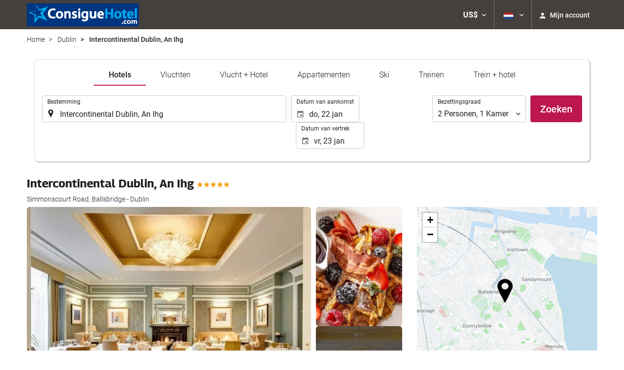

--- FILE ---
content_type: text/html; charset=UTF-8
request_url: https://booking.consiguehotel.com/nl/hotel/intercontinental-dublin-an-ihg/dublin/h101908/
body_size: 49577
content:
<!DOCTYPE html>
<!--[if IE 8]><html lang="nl" dir="ltr" class="no-js desktop lt-ie9"> <![endif]-->
<!--[if gt IE 8]><!--> <html lang="nl" dir="ltr" class="no-js desktop"> <!--<![endif]-->
<head>
<meta charset="utf-8"><meta http-equiv="X-UA-Compatible" content="IE=Edge,chrome=1"><title>Intercontinental Dublin, An Ihg | ConsigueHotel.com</title><meta name="viewport" content="width=device-width, initial-scale=1.0, interactive-widget=resizes-content"><link href='https://otcdn.com' rel='preconnect' crossorigin="crossorigin"><meta http-equiv="x-dns-prefetch-control" content="on"><link rel="dns-prefetch" href="//otcdn.com"><link rel="dns-prefetch" href="//static.otcdn.com"><link href='https://eur3.otcdn.com/headers/ac/ill_css_magallanes_ltr_s/ill_css_magallanes_ltr_s_983f8f9b98a07821941e377718eb3c99_20251120_121026.css' rel='preload' as="style"><link href='https://booking.consigueHotel.com/headers/external_components/ccs_s/ccs_s_7f4ffa968b45d0ad793a70ac2bf43109_20251030_151243.css' rel='preload' as="style"><link href='https://a.otcdn.com/headers/ilusion/magallanes/dist/svg/sprite/magallanes_general_sprite.svg?v=1748355813' rel='preload' as="fetch" type="image/svg+xml" crossorigin="crossorigin"><link href='https://a.otcdn.com/headers/ilusion/magallanes/dist/svg/sprite/magallanes_flags_sprite.svg?v=1748355813' rel='preload' as="fetch" type="image/svg+xml" crossorigin="crossorigin"><link rel="stylesheet" type="text/css" href="https://eur3.otcdn.com/headers/ac/ill_css_magallanes_ltr_s/ill_css_magallanes_ltr_s_983f8f9b98a07821941e377718eb3c99_20251120_121026.css"><link rel="stylesheet" type="text/css" href="https://booking.consigueHotel.com/headers/external_components/ccs_s/ccs_s_7f4ffa968b45d0ad793a70ac2bf43109_20251030_151243.css">    <script>
        !function(e,n){"object"==typeof exports&&"undefined"!=typeof module?n():"function"==typeof define&&define.amd?define(n):n()}(0,function(){"use strict";function e(e){var n=this.constructor;return this.then(function(t){return n.resolve(e()).then(function(){return t})},function(t){return n.resolve(e()).then(function(){return n.reject(t)})})}function n(){}function t(e){if(!(this instanceof t))throw new TypeError("Promises must be constructed via new");if("function"!=typeof e)throw new TypeError("not a function");this._state=0,this._handled=!1,this._value=undefined,this._deferreds=[],u(e,this)}function o(e,n){for(;3===e._state;)e=e._value;0!==e._state?(e._handled=!0,t._immediateFn(function(){var t=1===e._state?n.onFulfilled:n.onRejected;if(null!==t){var o;try{o=t(e._value)}catch(f){return void i(n.promise,f)}r(n.promise,o)}else(1===e._state?r:i)(n.promise,e._value)})):e._deferreds.push(n)}function r(e,n){try{if(n===e)throw new TypeError("A promise cannot be resolved with itself.");if(n&&("object"==typeof n||"function"==typeof n)){var o=n.then;if(n instanceof t)return e._state=3,e._value=n,void f(e);if("function"==typeof o)return void u(function(e,n){return function(){e.apply(n,arguments)}}(o,n),e)}e._state=1,e._value=n,f(e)}catch(r){i(e,r)}}function i(e,n){e._state=2,e._value=n,f(e)}function f(e){2===e._state&&0===e._deferreds.length&&t._immediateFn(function(){e._handled||t._unhandledRejectionFn(e._value)});for(var n=0,r=e._deferreds.length;r>n;n++)o(e,e._deferreds[n]);e._deferreds=null}function u(e,n){var t=!1;try{e(function(e){t||(t=!0,r(n,e))},function(e){t||(t=!0,i(n,e))})}catch(o){if(t)return;t=!0,i(n,o)}}var c=setTimeout;t.prototype["catch"]=function(e){return this.then(null,e)},t.prototype.then=function(e,t){var r=new this.constructor(n);return o(this,new function(e,n,t){this.onFulfilled="function"==typeof e?e:null,this.onRejected="function"==typeof n?n:null,this.promise=t}(e,t,r)),r},t.prototype["finally"]=e,t.all=function(e){return new t(function(n,t){function o(e,f){try{if(f&&("object"==typeof f||"function"==typeof f)){var u=f.then;if("function"==typeof u)return void u.call(f,function(n){o(e,n)},t)}r[e]=f,0==--i&&n(r)}catch(c){t(c)}}if(!e||"undefined"==typeof e.length)throw new TypeError("Promise.all accepts an array");var r=Array.prototype.slice.call(e);if(0===r.length)return n([]);for(var i=r.length,f=0;r.length>f;f++)o(f,r[f])})},t.resolve=function(e){return e&&"object"==typeof e&&e.constructor===t?e:new t(function(n){n(e)})},t.reject=function(e){return new t(function(n,t){t(e)})},t.race=function(e){return new t(function(n,t){for(var o=0,r=e.length;r>o;o++)e[o].then(n,t)})},t._immediateFn="function"==typeof setImmediate&&function(e){setImmediate(e)}||function(e){c(e,0)},t._unhandledRejectionFn=function(e){void 0!==console&&console&&console.warn("Possible Unhandled Promise Rejection:",e)};var l=function(){if("undefined"!=typeof self)return self;if("undefined"!=typeof window)return window;if("undefined"!=typeof global)return global;throw Error("unable to locate global object")}();"Promise"in l?l.Promise.prototype["finally"]||(l.Promise.prototype["finally"]=e):l.Promise=t});

        /*! modernizr 3.1.0 (Custom Build) | MIT *
 * http://modernizr.com/download/?-audio-csstransforms-flexbox-flexboxlegacy-flexwrap-geolocation-hashchange-history-postmessage-svg-touchevents-video !*/
!function(e,n,t){function o(e,n){return typeof e===n}function r(){var e,n,t,r,a,s,i;for(var c in T){if(e=[],n=T[c],n.name&&(e.push(n.name.toLowerCase()),n.options&&n.options.aliases&&n.options.aliases.length))for(t=0;t<n.options.aliases.length;t++)e.push(n.options.aliases[t].toLowerCase());for(r=o(n.fn,"function")?n.fn():n.fn,a=0;a<e.length;a++)s=e[a],i=s.split("."),1===i.length?Modernizr[i[0]]=r:(!Modernizr[i[0]]||Modernizr[i[0]]instanceof Boolean||(Modernizr[i[0]]=new Boolean(Modernizr[i[0]])),Modernizr[i[0]][i[1]]=r),h.push((r?"":"no-")+i.join("-"))}}function a(e){var n=w.className,t=Modernizr._config.classPrefix||"";if(b&&(n=n.baseVal),Modernizr._config.enableJSClass){var o=new RegExp("(^|\\s)"+t+"no-js(\\s|$)");n=n.replace(o,"$1"+t+"js$2")}Modernizr._config.enableClasses&&(n+=" "+t+e.join(" "+t),b?w.className.baseVal=n:w.className=n)}function s(){return"function"!=typeof n.createElement?n.createElement(arguments[0]):b?n.createElementNS.call(n,"http://www.w3.org/2000/svg",arguments[0]):n.createElement.apply(n,arguments)}function i(e,n){return!!~(""+e).indexOf(n)}function c(){var e=n.body;return e||(e=s(b?"svg":"body"),e.fake=!0),e}function l(e,t,o,r){var a,i,l,d,u="modernizr",f=s("div"),p=c();if(parseInt(o,10))for(;o--;)l=s("div"),l.id=r?r[o]:u+(o+1),f.appendChild(l);return a=s("style"),a.type="text/css",a.id="s"+u,(p.fake?p:f).appendChild(a),p.appendChild(f),a.styleSheet?a.styleSheet.cssText=e:a.appendChild(n.createTextNode(e)),f.id=u,p.fake&&(p.style.background="",p.style.overflow="hidden",d=w.style.overflow,w.style.overflow="hidden",w.appendChild(p)),i=t(f,e),p.fake?(p.parentNode.removeChild(p),w.style.overflow=d,w.offsetHeight):f.parentNode.removeChild(f),!!i}function d(e,n){return function(){return e.apply(n,arguments)}}function u(e,n,t){var r;for(var a in e)if(e[a]in n)return t===!1?e[a]:(r=n[e[a]],o(r,"function")?d(r,t||n):r);return!1}function f(e){return e.replace(/([a-z])-([a-z])/g,function(e,n,t){return n+t.toUpperCase()}).replace(/^-/,"")}function p(e){return e.replace(/([A-Z])/g,function(e,n){return"-"+n.toLowerCase()}).replace(/^ms-/,"-ms-")}function v(n,o){var r=n.length;if("CSS"in e&&"supports"in e.CSS){for(;r--;)if(e.CSS.supports(p(n[r]),o))return!0;return!1}if("CSSSupportsRule"in e){for(var a=[];r--;)a.push("("+p(n[r])+":"+o+")");return a=a.join(" or "),l("@supports ("+a+") { #modernizr { position: absolute; } }",function(e){return"absolute"==getComputedStyle(e,null).position})}return t}function m(e,n,r,a){function c(){d&&(delete z.style,delete z.modElem)}if(a=o(a,"undefined")?!1:a,!o(r,"undefined")){var l=v(e,r);if(!o(l,"undefined"))return l}for(var d,u,p,m,y,g=["modernizr","tspan"];!z.style;)d=!0,z.modElem=s(g.shift()),z.style=z.modElem.style;for(p=e.length,u=0;p>u;u++)if(m=e[u],y=z.style[m],i(m,"-")&&(m=f(m)),z.style[m]!==t){if(a||o(r,"undefined"))return c(),"pfx"==n?m:!0;try{z.style[m]=r}catch(h){}if(z.style[m]!=y)return c(),"pfx"==n?m:!0}return c(),!1}function y(e,n,t,r,a){var s=e.charAt(0).toUpperCase()+e.slice(1),i=(e+" "+_.join(s+" ")+s).split(" ");return o(n,"string")||o(n,"undefined")?m(i,n,r,a):(i=(e+" "+E.join(s+" ")+s).split(" "),u(i,n,t))}function g(e,n,o){return y(e,t,t,n,o)}var h=[],T=[],x={_version:"3.1.0",_config:{classPrefix:"",enableClasses:!0,enableJSClass:!0,usePrefixes:!0},_q:[],on:function(e,n){var t=this;setTimeout(function(){n(t[e])},0)},addTest:function(e,n,t){T.push({name:e,fn:n,options:t})},addAsyncTest:function(e){T.push({name:null,fn:e})}},Modernizr=function(){};Modernizr.prototype=x,Modernizr=new Modernizr,Modernizr.addTest("geolocation","geolocation"in navigator),Modernizr.addTest("history",function(){var n=navigator.userAgent;return-1===n.indexOf("Android 2.")&&-1===n.indexOf("Android 4.0")||-1===n.indexOf("Mobile Safari")||-1!==n.indexOf("Chrome")||-1!==n.indexOf("Windows Phone")?e.history&&"pushState"in e.history:!1}),Modernizr.addTest("postmessage","postMessage"in e),Modernizr.addTest("svg",!!n.createElementNS&&!!n.createElementNS("http://www.w3.org/2000/svg","svg").createSVGRect);var w=n.documentElement,b="svg"===w.nodeName.toLowerCase();Modernizr.addTest("audio",function(){var e=s("audio"),n=!1;try{(n=!!e.canPlayType)&&(n=new Boolean(n),n.ogg=e.canPlayType('audio/ogg; codecs="vorbis"').replace(/^no$/,""),n.mp3=e.canPlayType("audio/mpeg;").replace(/^no$/,""),n.opus=e.canPlayType('audio/ogg; codecs="opus"').replace(/^no$/,""),n.wav=e.canPlayType('audio/wav; codecs="1"').replace(/^no$/,""),n.m4a=(e.canPlayType("audio/x-m4a;")||e.canPlayType("audio/aac;")).replace(/^no$/,""))}catch(t){}return n}),Modernizr.addTest("video",function(){var e=s("video"),n=!1;try{(n=!!e.canPlayType)&&(n=new Boolean(n),n.ogg=e.canPlayType('video/ogg; codecs="theora"').replace(/^no$/,""),n.h264=e.canPlayType('video/mp4; codecs="avc1.42E01E"').replace(/^no$/,""),n.webm=e.canPlayType('video/webm; codecs="vp8, vorbis"').replace(/^no$/,""),n.vp9=e.canPlayType('video/webm; codecs="vp9"').replace(/^no$/,""),n.hls=e.canPlayType('application/x-mpegURL; codecs="avc1.42E01E"').replace(/^no$/,""))}catch(t){}return n});var C=function(e){function t(n,t){var r;return n?(t&&"string"!=typeof t||(t=s(t||"div")),n="on"+n,r=n in t,!r&&o&&(t.setAttribute||(t=s("div")),t.setAttribute(n,""),r="function"==typeof t[n],t[n]!==e&&(t[n]=e),t.removeAttribute(n)),r):!1}var o=!("onblur"in n.documentElement);return t}();x.hasEvent=C,Modernizr.addTest("hashchange",function(){return C("hashchange",e)===!1?!1:n.documentMode===t||n.documentMode>7});var P=x._config.usePrefixes?" -webkit- -moz- -o- -ms- ".split(" "):[];x._prefixes=P;var S="Moz O ms Webkit",_=x._config.usePrefixes?S.split(" "):[];x._cssomPrefixes=_;var E=x._config.usePrefixes?S.toLowerCase().split(" "):[];x._domPrefixes=E;var A=x.testStyles=l;Modernizr.addTest("touchevents",function(){var t;if("ontouchstart"in e||e.DocumentTouch&&n instanceof DocumentTouch)t=!0;else{var o=["@media (",P.join("touch-enabled),("),"heartz",")","{#modernizr{top:9px;position:absolute}}"].join("");A(o,function(e){t=9===e.offsetTop})}return t});var $={elem:s("modernizr")};Modernizr._q.push(function(){delete $.elem});var z={style:$.elem.style};Modernizr._q.unshift(function(){delete z.style}),x.testAllProps=y,x.testAllProps=g,Modernizr.addTest("flexboxlegacy",g("boxDirection","reverse",!0)),Modernizr.addTest("flexbox",g("flexBasis","1px",!0)),Modernizr.addTest("flexwrap",g("flexWrap","wrap",!0)),Modernizr.addTest("csstransforms",function(){return-1===navigator.userAgent.indexOf("Android 2.")&&g("transform","scale(1)",!0)}),r(),a(h),delete x.addTest,delete x.addAsyncTest;for(var N=0;N<Modernizr._q.length;N++)Modernizr._q[N]();e.Modernizr=Modernizr}(window,document);

    </script>
<link rel="preload" href="https://eur3.otcdn.com/headers/ilusion/fonts/roboto/v18/roboto-v18-latin-300.woff2" as="font" type="font/woff2" crossorigin><link rel="preload" href="https://eur2.otcdn.com/headers/ilusion/fonts/roboto/v18/roboto-v18-latin-regular.woff2" as="font" type="font/woff2" crossorigin><link rel="preload" href="https://eur3.otcdn.com/headers/ilusion/fonts/roboto/v18/roboto-v18-latin-500.woff2" as="font" type="font/woff2" crossorigin><link rel="preload" href="https://eur3.otcdn.com/headers/ilusion/fonts/roboto/v18/roboto-v18-latin-700.woff2" as="font" type="font/woff2" crossorigin><style>@font-face {font-family: 'Roboto';font-style: normal;font-weight: 300;src: local('Roboto Light'), local('Roboto-Light'),url('https://eur3.otcdn.com/headers/ilusion/fonts/roboto/v18/roboto-v18-latin-300.woff2') format('woff2'),url('https://eur3.otcdn.com/headers/ilusion/fonts/roboto/v18/roboto-v18-latin-300.woff') format('woff');    font-display: swap;}@font-face {font-family: 'Roboto';font-style: normal;font-weight: 400;src: local('Roboto'), local('Roboto-Regular'),url('https://eur2.otcdn.com/headers/ilusion/fonts/roboto/v18/roboto-v18-latin-regular.woff2') format('woff2'),url('https://eur2.otcdn.com/headers/ilusion/fonts/roboto/v18/roboto-v18-latin-regular.woff') format('woff');    font-display: swap;}@font-face {font-family: 'Roboto';font-style: normal;font-weight: 500;src: local('Roboto Medium'), local('Roboto-Medium'),url('https://eur3.otcdn.com/headers/ilusion/fonts/roboto/v18/roboto-v18-latin-500.woff2') format('woff2'),url('https://eur3.otcdn.com/headers/ilusion/fonts/roboto/v18/roboto-v18-latin-500.woff') format('woff');    font-display: swap;}@font-face {font-family: 'Roboto';font-style: normal;font-weight: 700;src: local('Roboto Bold'), local('Roboto-Bold'),url('https://eur3.otcdn.com/headers/ilusion/fonts/roboto/v18/roboto-v18-latin-700.woff2') format('woff2'),url('https://eur3.otcdn.com/headers/ilusion/fonts/roboto/v18/roboto-v18-latin-700.woff') format('woff');    font-display: swap;}</style><link rel="preload" href="https://eur1.otcdn.com/headers/ilusion/fonts/georama/Georama-Bold.woff2" as="font" type="font/woff2" crossorigin><style>@font-face {    font-family: 'Georama';    font-style: normal;    font-weight: 700;    src:    url('https://eur1.otcdn.com/headers/ilusion/fonts/georama/Georama-Bold.woff2') format('woff2'),    url('https://eur1.otcdn.com/headers/ilusion/fonts/georama/Georama-Bold.woff') format('woff');    font-display: swap;}</style>
        <script type="text/javascript">
        (function(){if(window.document.documentElement.className.indexOf("fonts-loaded")>-1){return;}
if(document.fonts&&document.fonts.load&&window.Promise){var promises=[];promises.push(document.fonts.load("300 10pt Roboto"));promises.push(document.fonts.load("400 10pt Roboto"));promises.push(document.fonts.load("500 10pt Roboto"));promises.push(document.fonts.load("700 10pt Roboto"));promises.push(document.fonts.load("700 10pt Georama"));window.Promise.all(promises).then(function(){document.documentElement.className+=" fonts-loaded";},function(){window.document.documentElement.className+=" fonts-unavailable";});}}());    </script>


    
<link type="text/css" rel="stylesheet/less" href="/headers/widgets/search/locationwidget/css/locationwidget_ssm.less">
<link type="text/css" rel="stylesheet/less" href="/headers/widgets/search/hotelsearchwidget/css/hotelsearchwidget_ssm.less">
<link type="text/css" rel="stylesheet/less" href="/headers/widgets/search/radiobuttongroupwidget/css/radiobuttongroupwidget_ssm.less">
<link type="text/css" rel="stylesheet/less" href="/headers/widgets/search/journeylocationwidget/css/journeylocationwidget_ssm.less">
<link type="text/css" rel="stylesheet/less" href="/headers/widgets/search/journeylocationanddatescrollwidget/css/journeylocationanddatescrollwidget_ssm.less">
<link type="text/css" rel="stylesheet/less" href="/headers/widgets/transport/multiplesjourneylocationanddatewidget/css/multiplesjourneylocationanddatewidget_ssm.less">
<link type="text/css" rel="stylesheet/less" href="/headers/widgets/transport/search/transportflightsearcherwidget/css/transportflightsearcherwidget_ssm.less">
<link type="text/css" rel="stylesheet/less" href="/headers/widgets/search/skilocationwidget/css/skilocationwidget_ssm.less">
<link type="text/css" rel="stylesheet/less" href="/headers/widgets/transport/search/transporttrainsearcherwidget/css/transporttrainsearcherwidget_ssm.less">
<link type="text/css" rel="stylesheet/less" href="/headers/ilusion/magallanes/dist/css/magallanes.less?v=2">
<script src="https://eur4.otcdn.com/headers/ac/illmagallanes_sp/illmagallanes_sp_b6ef3e24a71d97ff68d7c6c77123e4e8_20250623_111014.js"></script><script src="https://eur4.otcdn.com/headers/components/compiled/prod/es5/babel-polyfill.js?v=1748355805" nomodule="nomodule"></script><script src="https://eur2.otcdn.com/headers/components/compiled/prod/es5/webcomponents/webcomponents-loader.js?v=1748355805" nomodule="nomodule"></script><script src="https://eur2.otcdn.com/headers/common/js/less/less-1.6.0.min.js?v=1748355805"></script><link rel="canonical" href="https://booking.consiguehotel.com/nl/hotel/intercontinental-dublin-an-ihg/dublin/h101908/"><link rel="shortcut icon" href="https://a.otcdn.com/imglib/ssm/20722/favicon8051.png?v=1726817108"><link hreflang="en-GB" rel="alternate" href="https://booking.consiguehotel.com/en/hotel/intercontinental-dublin-an-ihg/dublin/h101908/"><link hreflang="es" rel="alternate" href="https://booking.consiguehotel.com/es/hotel/intercontinental-dublin-an-ihg/dublin/h101908/"><link hreflang="x-default" rel="alternate" href="https://booking.consiguehotel.com/es/hotel/intercontinental-dublin-an-ihg/dublin/h101908/"><link hreflang="fr" rel="alternate" href="https://booking.consiguehotel.com/fr/hotel/intercontinental-dublin-an-ihg/dublin/h101908/"><link hreflang="de" rel="alternate" href="https://booking.consiguehotel.com/de/hotel/intercontinental-dublin-an-ihg/dublin/h101908/"><link hreflang="it" rel="alternate" href="https://booking.consiguehotel.com/it/hotel/intercontinental-dublin-an-ihg/dublino/h101908/"><link hreflang="pt-PT" rel="alternate" href="https://booking.consiguehotel.com/pt/hotel/intercontinental-dublin-an-ihg/dublin/h101908/"><link hreflang="ca" rel="alternate" href="https://booking.consiguehotel.com/cat/hotel/intercontinental-dublin-an-ihg/dublin/h101908/"><link hreflang="nl" rel="alternate" href="https://booking.consiguehotel.com/nl/hotel/intercontinental-dublin-an-ihg/dublin/h101908/"><link hreflang="ar" rel="alternate" href="https://booking.consiguehotel.com/ar/%D9%81%D9%86%D8%AF%D9%82/%D8%A7%D9%86%D8%AA%D8%B1%D9%83%D9%88%D9%86%D8%AA%D9%8A%D9%86%D9%86%D8%AA%D8%A7%D9%84-%D8%AF%D8%A8%D9%84%D9%86/%D8%AF%D8%A8%D9%84%D9%86/h101908/"><link hreflang="da" rel="alternate" href="https://booking.consiguehotel.com/da/hotel/intercontinental-dublin-an-ihg/dublin/h101908/"><link hreflang="zh-Hans" rel="alternate" href="https://booking.consiguehotel.com/zh/%E9%A5%AD%E5%BA%97/%E9%83%BD%E6%9F%8F%E6%9E%97%E6%B4%B2%E9%99%85%E9%85%92%E5%BA%97/%E9%83%BD%E6%9F%8F%E6%9E%97/h101908/"><link hreflang="zh-Hant" rel="alternate" href="https://booking.consiguehotel.com/zt/%E9%A3%AF%E5%BA%97/%E9%83%BD%E6%9F%8F%E6%9E%97%E6%B4%B2%E9%9A%9B%E9%85%92%E5%BA%97/%E9%83%BD%E6%9F%8F%E6%9E%97/h101908/"><link hreflang="ko" rel="alternate" href="https://booking.consiguehotel.com/ko/%ED%98%B8%ED%85%94/%EC%9D%B8%ED%84%B0%EC%BB%A8%ED%8B%B0%EB%84%A8%ED%83%88-%EB%8D%94%EB%B8%94%EB%A6%B0/%EB%8D%94%EB%B8%94%EB%A6%B0/h101908/"><link hreflang="he" rel="alternate" href="https://booking.consiguehotel.com/he/%D7%91%D7%9E%D7%9C%D7%95%D7%9F/intercontinental-dublin-an-ihg/%D7%93%D7%91%D7%9C%D7%99%D7%9F/h101908/"><link hreflang="ja" rel="alternate" href="https://booking.consiguehotel.com/ja/%E3%83%9B%E3%83%86%E3%83%AB/%E3%82%A4%E3%83%B3%E3%82%BF%E3%83%BC%E3%82%B3%E3%83%B3%E3%83%81%E3%83%8D%E3%83%B3%E3%82%BF%E3%83%AB-%E3%83%80%E3%83%96%E3%83%AA%E3%83%B3/%E3%83%80%E3%83%96%E3%83%AA%E3%83%B3/h101908/"><link hreflang="ru" rel="alternate" href="https://booking.consiguehotel.com/ru/%D0%BE%D1%82%D0%B5%D0%BB%D1%8C/%D1%84%D0%BE%D1%80-%D1%81%D0%B8%D0%B7%D0%BE%D0%BD%D1%81-%D0%BE%D1%82%D0%B5%D0%BB%D1%8C-%D0%B4%D1%83%D0%B1%D0%BB%D0%B8%D0%BD/%D0%B4%D1%83%D0%B1%D0%BB%D0%B8%D0%BD/h101908/"><link hreflang="pl" rel="alternate" href="https://booking.consiguehotel.com/pl/hotele/intercontinental-dublin-an-ihg/dublin/h101908/"><link hreflang="sv" rel="alternate" href="https://booking.consiguehotel.com/se/hotell/intercontinental-dublin-an-ihg/dublin/h101908/"><link hreflang="ro" rel="alternate" href="https://booking.consiguehotel.com/ro/hotel/intercontinental-dublin-an-ihg/dublin/h101908/"><link hreflang="hu" rel="alternate" href="https://booking.consiguehotel.com/hu/szalloda/intercontinental-dublin-an-ihg/dublin/h101908/"><link hreflang="pt-BR" rel="alternate" href="https://booking.consiguehotel.com/br/hotel/intercontinental-dublin-an-ihg/dublin/h101908/"><link hreflang="fa" rel="alternate" href="https://booking.consiguehotel.com/fa/%D9%87%D8%AA%D9%84/intercontinental-dublin-an-ihg/%D8%AF%D9%88%D8%A8%D9%84%DB%8C%D9%86/h101908/"><link hreflang="es-AR" rel="alternate" href="https://booking.consiguehotel.com/arg/hotel/intercontinental-dublin-an-ihg/dublin/h101908/"><link hreflang="es-CL" rel="alternate" href="https://booking.consiguehotel.com/cl/hotel/intercontinental-dublin-an-ihg/dublin/h101908/"><link hreflang="es-CO" rel="alternate" href="https://booking.consiguehotel.com/co/hotel/intercontinental-dublin-an-ihg/dublin/h101908/"><link hreflang="es-EC" rel="alternate" href="https://booking.consiguehotel.com/ec/hotel/intercontinental-dublin-an-ihg/dublin/h101908/"><link hreflang="fi" rel="alternate" href="https://booking.consiguehotel.com/fi/hotelli/intercontinental-dublin-an-ihg/dublin/h101908/"><link hreflang="es-MX" rel="alternate" href="https://booking.consiguehotel.com/mx/hotel/intercontinental-dublin-an-ihg/dublin/h101908/"><link hreflang="nb-NO" rel="alternate" href="https://booking.consiguehotel.com/no/hotell/intercontinental-dublin-an-ihg/dublin/h101908/"><link hreflang="es-PE" rel="alternate" href="https://booking.consiguehotel.com/pe/hotel/intercontinental-dublin-an-ihg/dublin/h101908/"><link hreflang="tr" rel="alternate" href="https://booking.consiguehotel.com/tr/otel/intercontinental-dublin-an-ihg/dublin/h101908/"><link hreflang="en-US" rel="alternate" href="https://booking.consiguehotel.com/us/hotel/intercontinental-dublin-an-ihg/dublin/h101908/"><meta name="theme-color" content="#003580"><meta name="msapplication-navbutton-color" content="#003580"><meta name="apple-mobile-web-app-status-bar-style" content="#003580"><meta name="google-site-verification" content="M1UohvdaHoFFuMY-AyssQ_7HRciEwKMwLkjWGFxHOp8"><meta name="robots" content="index,follow"><meta name="description" content="Buscador de hoteles. Hoteles todo incluido. Hoteles pensi&oacute;n completa. Ofertas Hoteles de playa. Chollos ultima hora"><!--- GTM HEAD BEGIN -->
                        <!-- Google Tag Manager -->
                                            <script type="text/plain" data-managed="ConsentManager" class=" cmplazyload" data-cmp-purpose="c51">
                            (function(w,d,s,l,i){w[l]=w[l]||[];w[l].push({'gtm.start':
                                new Date().getTime(),event:'gtm.js'});var f=d.getElementsByTagName(s)[0],
                                j=d.createElement(s),dl=l!='dataLayer'?'&l='+l:'';j.async=true;j["defer"]=true;j.src=
                                '//www.googletagmanager.com/gtm.js?id='+i+dl;f.parentNode.insertBefore(j,f);
                            })(window,document,'script','dataLayer','GTM-KDH3CTP');</script>
            <!-- End Google Tag Manager -->
        

                    <script>
                window.dataLayer = window.dataLayer || [];
                window.dataLayerConsentComplete = window.dataLayerConsentComplete || [];

                            </script>
        
        <script>
            window.dataLayer = window.dataLayer || [];
            window.dataLayerConsentComplete = window.dataLayerConsentComplete || [];
                                            dataLayerConsentComplete = {"pageCategory":611,"pageLanguage":"nl","brand":20722,"domain":"booking.consigueHotel.com","ssm":"ConsigueHotel.com","event":"ga_paginavista"};
                if ((typeof window.dataLayerConsentComplete == 'object') && (window.dataLayerConsentComplete.length != '')) {
                    dataLayer.push(window.dataLayerConsentComplete);
                    window.dataLayerConsentComplete = [];
                }

                                var user_lang = navigator.language || navigator.userLanguage;
                if (user_lang) {
                    dataLayer.push({userLanguage: user_lang});
                }
                                    </script>

            <!--- GTM HEAD END -->

<!--- GOOGLE ANALYTICS BEGIN -->
        <script type="text/plain" data-managed="ConsentManager" class=" cmplazyload" data-cmp-purpose="c54,c51">

var _gaq = _gaq || [];
_gaq.push(['_setAccount', 'UA-40564826-1']);
_gaq.push(['_setDomainName', 'none']);
_gaq.push(['_trackPageview', '/Others']);
_gaq.push(['_setCustomVar', 1, 'section', 'Others', 3]);
_gaq.push(['_setCustomVar', 2, 'service', '', 3]);

(function () {
    var ga = document.createElement('script');
    ga.type = 'text/javascript';
    ga.async = true;
    ga.src = ('https:' == document.location.protocol ? 'https://ssl' : 'http://www') + '.google-analytics.com/ga.js';
    var s = document.getElementsByTagName('script')[0];
    s.parentNode.insertBefore(ga, s);
})();
</script>


<!-- Google tag (gtag.js) -->
<script async src="https://www.googletagmanager.com/gtag/js?id=G-F9F2QPXLRG"></script>
<script>
    window.dataLayer = window.dataLayer || [];
    function gtag(){dataLayer.push(arguments);}
    gtag('js', new Date());

    gtag('config', 'G-F9F2QPXLRG');

            gtag('event', 'ga_pageview', {
            section: 'Others',
            service: '',
            send_to: 'G-F9F2QPXLRG'
        });
    
</script>
<!--- GOOGLE ANALYTICS END -->

<script>
    window.dataLayer = window.dataLayer || [];
</script>

<!-- cmp wl -->
<script type="text/javascript" data-cmp-ab="1">window.cmp_customlanguages = [{"l":"JA","i":"jp","r":0,"t":"JA"},{"l":"KO","i":"kr","r":0,"t":"KO"},{"l":"AR","i":"xy","r":1,"t":"AR"},{"l":"HE","i":"xy","r":1,"t":"HE"},{"l":"CA","i":"xy","r":0,"t":"CA"},{"l":"TR","i":"tr","r":0,"t":"TR"},{"l":"FA","i":"xy","r":1,"t":"FA"}];</script>
<script>if(!("gdprAppliesGlobally" in window)){window.gdprAppliesGlobally=true}if(!("cmp_id" in window)||window.cmp_id<1){window.cmp_id=0}if(!("cmp_cdid" in window)){window.cmp_cdid="143600"}if(!("cmp_params" in window)){window.cmp_params=""}if(!("cmp_host" in window)){window.cmp_host="c.delivery.consentmanager.net"}if(!("cmp_cdn" in window)){window.cmp_cdn="cdn.consentmanager.net"}if(!("cmp_proto" in window)){window.cmp_proto="https:"}if(!("cmp_codesrc" in window)){window.cmp_codesrc="1"}window.cmp_getsupportedLangs=function(){var b=["DE","EN","FR","IT","NO","DA","FI","ES","PT","RO","BG","ET","EL","GA","HR","LV","LT","MT","NL","PL","SV","SK","SL","CS","HU","RU","SR","ZH","TR","UK","AR","BS"];if("cmp_customlanguages" in window){for(var a=0;a<window.cmp_customlanguages.length;a++){b.push(window.cmp_customlanguages[a].l.toUpperCase())}}return b};window.cmp_getRTLLangs=function(){var a=["AR"];if("cmp_customlanguages" in window){for(var b=0;b<window.cmp_customlanguages.length;b++){if("r" in window.cmp_customlanguages[b]&&window.cmp_customlanguages[b].r){a.push(window.cmp_customlanguages[b].l)}}}return a};window.cmp_getlang=function(a){if(typeof(a)!="boolean"){a=true}if(a&&typeof(cmp_getlang.usedlang)=="string"&&cmp_getlang.usedlang!==""){return cmp_getlang.usedlang}return window.cmp_getlangs()[0]};window.cmp_extractlang=function(a){if(a.indexOf("cmplang=")!=-1){a=a.substr(a.indexOf("cmplang=")+8,2).toUpperCase();if(a.indexOf("&")!=-1){a=a.substr(0,a.indexOf("&"))}}else{a=""}return a};window.cmp_getlangs=function(){var g=window.cmp_getsupportedLangs();var c=[];var f=location.hash;var e=location.search;var j="cmp_params" in window?window.cmp_params:"";var a="languages" in navigator?navigator.languages:[];if(cmp_extractlang(f)!=""){c.push(cmp_extractlang(f))}else{if(cmp_extractlang(e)!=""){c.push(cmp_extractlang(e))}else{if(cmp_extractlang(j)!=""){c.push(cmp_extractlang(j))}else{if("cmp_setlang" in window&&window.cmp_setlang!=""){c.push(window.cmp_setlang.toUpperCase())}else{if("cmp_langdetect" in window&&window.cmp_langdetect==1){c.push(window.cmp_getPageLang())}else{if(a.length>0){for(var d=0;d<a.length;d++){c.push(a[d])}}if("language" in navigator){c.push(navigator.language)}if("userLanguage" in navigator){c.push(navigator.userLanguage)}}}}}}var h=[];for(var d=0;d<c.length;d++){var b=c[d].toUpperCase();if(b.length<2){continue}if(g.indexOf(b)!=-1){h.push(b)}else{if(b.indexOf("-")!=-1){b=b.substr(0,2)}if(g.indexOf(b)!=-1){h.push(b)}}}if(h.length==0&&typeof(cmp_getlang.defaultlang)=="string"&&cmp_getlang.defaultlang!==""){return[cmp_getlang.defaultlang.toUpperCase()]}else{return h.length>0?h:["EN"]}};window.cmp_getPageLangs=function(){var a=window.cmp_getXMLLang();if(a!=""){a=[a.toUpperCase()]}else{a=[]}a=a.concat(window.cmp_getLangsFromURL());return a.length>0?a:["EN"]};window.cmp_getPageLang=function(){var a=window.cmp_getPageLangs();return a.length>0?a[0]:""};window.cmp_getLangsFromURL=function(){var c=window.cmp_getsupportedLangs();var b=location;var m="toUpperCase";var g=b.hostname[m]()+".";var a=b.pathname[m]()+"/";var f=[];for(var e=0;e<c.length;e++){var j=a.substring(0,c[e].length+1);if(g.substring(0,c[e].length+1)==c[e]+"."){f.push(c[e][m]())}else{if(c[e].length==5){var k=c[e].substring(3,5)+"-"+c[e].substring(0,2);if(g.substring(0,k.length+1)==k+"."){f.push(c[e][m]())}}else{if(j==c[e]+"/"||j=="/"+c[e]){f.push(c[e][m]())}else{if(j==c[e].replace("-","/")+"/"||j=="/"+c[e].replace("-","/")){f.push(c[e][m]())}else{if(c[e].length==5){var k=c[e].substring(3,5)+"-"+c[e].substring(0,2);var h=a.substring(0,k.length+1);if(h==k+"/"||h==k.replace("-","/")+"/"){f.push(c[e][m]())}}}}}}}return f};window.cmp_getXMLLang=function(){var c=document.getElementsByTagName("html");if(c.length>0){var c=c[0]}else{c=document.documentElement}if(c&&c.getAttribute){var a=c.getAttribute("xml:lang");if(typeof(a)!="string"||a==""){a=c.getAttribute("lang")}if(typeof(a)=="string"&&a!=""){var b=window.cmp_getsupportedLangs();return b.indexOf(a.toUpperCase())!=-1||b.indexOf(a.substr(0,2).toUpperCase())!=-1?a:""}else{return""}}};(function(){var B=document;var C=B.getElementsByTagName;var o=window;var t="";var h="";var k="";var D=function(e){var i="cmp_"+e;e="cmp"+e+"=";var d="";var l=e.length;var G=location;var H=G.hash;var w=G.search;var u=H.indexOf(e);var F=w.indexOf(e);if(u!=-1){d=H.substring(u+l,9999)}else{if(F!=-1){d=w.substring(F+l,9999)}else{return i in o&&typeof(o[i])!=="function"?o[i]:""}}var E=d.indexOf("&");if(E!=-1){d=d.substring(0,E)}return d};var j=D("lang");if(j!=""){t=j;k=t}else{if("cmp_getlang" in o){t=o.cmp_getlang().toLowerCase();h=o.cmp_getlangs().slice(0,3).join("_");k=o.cmp_getPageLangs().slice(0,3).join("_");if("cmp_customlanguages" in o){var m=o.cmp_customlanguages;for(var x=0;x<m.length;x++){var a=m[x].l.toLowerCase();if(a==t){t="en"}}}}}var q=("cmp_proto" in o)?o.cmp_proto:"https:";if(q!="http:"&&q!="https:"){q="https:"}var n=("cmp_ref" in o)?o.cmp_ref:location.href;if(n.length>300){n=n.substring(0,300)}var z=function(d){var I=B.createElement("script");I.setAttribute("data-cmp-ab","1");I.type="text/javascript";I.async=true;I.src=d;var H=["body","div","span","script","head"];var w="currentScript";var F="parentElement";var l="appendChild";var G="body";if(B[w]&&B[w][F]){B[w][F][l](I)}else{if(B[G]){B[G][l](I)}else{for(var u=0;u<H.length;u++){var E=C(H[u]);if(E.length>0){E[0][l](I);break}}}}};var b=D("design");var c=D("regulationkey");var y=D("gppkey");var s=D("att");var f=o.encodeURIComponent;var g=false;try{g=B.cookie.length>0}catch(A){g=false}var p=q+"//"+o.cmp_host+"/delivery/cmp.php?";p+=("cmp_id" in o&&o.cmp_id>0?"id="+o.cmp_id:"")+("cmp_cdid" in o?"&cdid="+o.cmp_cdid:"")+"&h="+f(n);p+=(b!=""?"&cmpdesign="+f(b):"")+(c!=""?"&cmpregulationkey="+f(c):"")+(y!=""?"&cmpgppkey="+f(y):"");p+=(s!=""?"&cmpatt="+f(s):"")+("cmp_params" in o?"&"+o.cmp_params:"")+(g?"&__cmpfcc=1":"");z(p+"&l="+f(t)+"&ls="+f(h)+"&lp="+f(k)+"&o="+(new Date()).getTime());var r="js";var v=D("debugunminimized")!=""?"":".min";if(D("debugcoverage")=="1"){r="instrumented";v=""}if(D("debugtest")=="1"){r="jstests";v=""}z(q+"//"+o.cmp_cdn+"/delivery/"+r+"/cmp_final"+v+".js")})();window.cmp_addFrame=function(b){if(!window.frames[b]){if(document.body){var a=document.createElement("iframe");a.style.cssText="display:none";if("cmp_cdn" in window&&"cmp_ultrablocking" in window&&window.cmp_ultrablocking>0){a.src="//"+window.cmp_cdn+"/delivery/empty.html"}a.name=b;a.setAttribute("title","Intentionally hidden, please ignore");a.setAttribute("role","none");a.setAttribute("tabindex","-1");document.body.appendChild(a)}else{window.setTimeout(window.cmp_addFrame,10,b)}}};window.cmp_rc=function(c,b){var l="";try{l=document.cookie}catch(h){l=""}var j="";var f=0;var g=false;while(l!=""&&f<100){f++;while(l.substr(0,1)==" "){l=l.substr(1,l.length)}var k=l.substring(0,l.indexOf("="));if(l.indexOf(";")!=-1){var m=l.substring(l.indexOf("=")+1,l.indexOf(";"))}else{var m=l.substr(l.indexOf("=")+1,l.length)}if(c==k){j=m;g=true}var d=l.indexOf(";")+1;if(d==0){d=l.length}l=l.substring(d,l.length)}if(!g&&typeof(b)=="string"){j=b}return(j)};window.cmp_stub=function(){var a=arguments;__cmp.a=__cmp.a||[];if(!a.length){return __cmp.a}else{if(a[0]==="ping"){if(a[1]===2){a[2]({gdprApplies:gdprAppliesGlobally,cmpLoaded:false,cmpStatus:"stub",displayStatus:"hidden",apiVersion:"2.2",cmpId:31},true)}else{a[2](false,true)}}else{if(a[0]==="getUSPData"){a[2]({version:1,uspString:window.cmp_rc("__cmpccpausps","1---")},true)}else{if(a[0]==="getTCData"){__cmp.a.push([].slice.apply(a))}else{if(a[0]==="addEventListener"||a[0]==="removeEventListener"){__cmp.a.push([].slice.apply(a))}else{if(a.length==4&&a[3]===false){a[2]({},false)}else{__cmp.a.push([].slice.apply(a))}}}}}}};window.cmp_gpp_ping=function(){return{gppVersion:"1.1",cmpStatus:"stub",cmpDisplayStatus:"hidden",signalStatus:"not ready",supportedAPIs:["2:tcfeuv2","5:tcfcav1","7:usnat","8:usca","9:usva","10:usco","11:usut","12:usct"],cmpId:31,sectionList:[],applicableSections:[0],gppString:"",parsedSections:{}}};window.cmp_dsastub=function(){var a=arguments;a[0]="dsa."+a[0];window.cmp_gppstub(a)};window.cmp_gppstub=function(){var c=arguments;__gpp.q=__gpp.q||[];if(!c.length){return __gpp.q}var h=c[0];var g=c.length>1?c[1]:null;var f=c.length>2?c[2]:null;var a=null;var j=false;if(h==="ping"){a=window.cmp_gpp_ping();j=true}else{if(h==="addEventListener"){__gpp.e=__gpp.e||[];if(!("lastId" in __gpp)){__gpp.lastId=0}__gpp.lastId++;var d=__gpp.lastId;__gpp.e.push({id:d,callback:g});a={eventName:"listenerRegistered",listenerId:d,data:true,pingData:window.cmp_gpp_ping()};j=true}else{if(h==="removeEventListener"){__gpp.e=__gpp.e||[];a=false;for(var e=0;e<__gpp.e.length;e++){if(__gpp.e[e].id==f){__gpp.e[e].splice(e,1);a=true;break}}j=true}else{__gpp.q.push([].slice.apply(c))}}}if(a!==null&&typeof(g)==="function"){g(a,j)}};window.cmp_msghandler=function(d){var a=typeof d.data==="string";try{var c=a?JSON.parse(d.data):d.data}catch(f){var c=null}if(typeof(c)==="object"&&c!==null&&"__cmpCall" in c){var b=c.__cmpCall;window.__cmp(b.command,b.parameter,function(h,g){var e={__cmpReturn:{returnValue:h,success:g,callId:b.callId}};d.source.postMessage(a?JSON.stringify(e):e,"*")})}if(typeof(c)==="object"&&c!==null&&"__uspapiCall" in c){var b=c.__uspapiCall;window.__uspapi(b.command,b.version,function(h,g){var e={__uspapiReturn:{returnValue:h,success:g,callId:b.callId}};d.source.postMessage(a?JSON.stringify(e):e,"*")})}if(typeof(c)==="object"&&c!==null&&"__tcfapiCall" in c){var b=c.__tcfapiCall;window.__tcfapi(b.command,b.version,function(h,g){var e={__tcfapiReturn:{returnValue:h,success:g,callId:b.callId}};d.source.postMessage(a?JSON.stringify(e):e,"*")},b.parameter)}if(typeof(c)==="object"&&c!==null&&"__gppCall" in c){var b=c.__gppCall;window.__gpp(b.command,function(h,g){var e={__gppReturn:{returnValue:h,success:g,callId:b.callId}};d.source.postMessage(a?JSON.stringify(e):e,"*")},"parameter" in b?b.parameter:null,"version" in b?b.version:1)}if(typeof(c)==="object"&&c!==null&&"__dsaCall" in c){var b=c.__dsaCall;window.__dsa(b.command,function(h,g){var e={__dsaReturn:{returnValue:h,success:g,callId:b.callId}};d.source.postMessage(a?JSON.stringify(e):e,"*")},"parameter" in b?b.parameter:null,"version" in b?b.version:1)}};window.cmp_setStub=function(a){if(!(a in window)||(typeof(window[a])!=="function"&&typeof(window[a])!=="object"&&(typeof(window[a])==="undefined"||window[a]!==null))){window[a]=window.cmp_stub;window[a].msgHandler=window.cmp_msghandler;window.addEventListener("message",window.cmp_msghandler,false)}};window.cmp_setGppStub=function(a){if(!(a in window)||(typeof(window[a])!=="function"&&typeof(window[a])!=="object"&&(typeof(window[a])==="undefined"||window[a]!==null))){window[a]=window.cmp_gppstub;window[a].msgHandler=window.cmp_msghandler;window.addEventListener("message",window.cmp_msghandler,false)}};if(!("cmp_noiframepixel" in window)){window.cmp_addFrame("__cmpLocator")}if((!("cmp_disableusp" in window)||!window.cmp_disableusp)&&!("cmp_noiframepixel" in window)){window.cmp_addFrame("__uspapiLocator")}if((!("cmp_disabletcf" in window)||!window.cmp_disabletcf)&&!("cmp_noiframepixel" in window)){window.cmp_addFrame("__tcfapiLocator")}if((!("cmp_disablegpp" in window)||!window.cmp_disablegpp)&&!("cmp_noiframepixel" in window)){window.cmp_addFrame("__gppLocator")}if((!("cmp_disabledsa" in window)||!window.cmp_disabledsa)&&!("cmp_noiframepixel" in window)){window.cmp_addFrame("__dsaLocator")}window.cmp_setStub("__cmp");if(!("cmp_disabletcf" in window)||!window.cmp_disabletcf){window.cmp_setStub("__tcfapi")}if(!("cmp_disableusp" in window)||!window.cmp_disableusp){window.cmp_setStub("__uspapi")}if(!("cmp_disablegpp" in window)||!window.cmp_disablegpp){window.cmp_setGppStub("__gpp")}if(!("cmp_disabledsa" in window)||!window.cmp_disabledsa){window.cmp_setGppStub("__dsa")};</script>
<script>window.cmp_privacyurl = 'https://booking.consigueHotel.com//nl/conditions/privacy-policy/';window.cmp_setlang = "NL";</script></head>
<body>
<!--- GTM BODY BEGIN -->
        <noscript><iframe src="https://www.googletagmanager.com/ns.html?id=GTM-KDH3CTP"
                  height="0" width="0" style="display:none;visibility:hidden"></iframe></noscript>
        <!--- GTM BODY END -->

<script>
(function(w){var xhr=[];xhr[0]=new XMLHttpRequest();xhr[0].open("GET","https://a.otcdn.com/headers/ilusion/magallanes/dist/svg/sprite/magallanes_general_sprite.svg?v=1748355813",true);xhr[0].onload=function(){var div=document.createElement("div");div.innerHTML=xhr[0].responseText;div.width='0';div.height='0';div.style.width='0';div.style.height='0';div.style.position='absolute';div.style.overflow='hidden';w.document.body.insertBefore(div,document.body.childNodes[0]);};xhr[0].send();xhr[1]=new XMLHttpRequest();xhr[1].open("GET","https://a.otcdn.com/headers/ilusion/magallanes/dist/svg/sprite/magallanes_flags_sprite.svg?v=1748355813",true);xhr[1].onload=function(){var div=document.createElement("div");div.innerHTML=xhr[1].responseText;div.width='0';div.height='0';div.style.width='0';div.style.height='0';div.style.position='absolute';div.style.overflow='hidden';w.document.body.insertBefore(div,document.body.childNodes[0]);};xhr[1].send();}(this));</script>
<!--[if lt IE 10]>
<style>
	.alert-deprecated{position:absolute;left:25%; top:13%;width:50%; z-index:10000}
	.alert-deprecated button{padding:0 30px}
</style>
<div class="alert alert-deprecated alert-warning alert-dismissible" role="alert">
    <button type="button" class="close" data-dismiss="alert" aria-label="Close"><span aria-hidden="true">&times;</span></button>
    <a href="http://browsehappy.com/" class="alert-link" target="_blank" rel="nofollow">U gebruikt een verouderde browser. Installeer een nieuwere versie om uw browse-ervaring te verbeteren.</a>
</div>
<![endif]-->

    <script type="text/javascript">
        (function (less) {
            try {
                if (typeof less !== 'undefined') {
                    less.modifyVars({
                        "@colorMain": "#4c96e1",
                        "@colorSecondary": "#003580",
                        "@navbarColor": "#003580",
                        "@navbarTextColor": "#FFFFFF"
                    });
                }
            } catch (e) {
            }
        })(less);
    </script>
    

                                

        <header>
            <div class="navbar header-top-nav generic-header">
                <div class="container-limited">
                                    <div class="navbar-header">
                                                    <a title="De beste reisaanbiedingen | ConsigueHotel.com" href="https://consiguehotel.com" class="navbar-brand">
                                <img src="https://a.otcdn.com/imglib/ssm/20722/navbar8051.png?v=1726817108"
                                     alt="ConsigueHotel.com"/>
                            </a>
                                            </div>
                    <ul class="nav navbar-nav navbar-right hidden-xs">
                                                                        
                                                <li class="dropdown currency_selector" id="currency_list_options">
    <button type="button" class="dropdown-toggle" data-toggle="dropdown" role="button" aria-haspopup="true"
            aria-expanded="false" aria-label="Selecteer uw valuta">
        <span id="currentCurrencySymbol"
              class="currentCurrencySymbol">€</span>
        <svg xmlns="http://www.w3.org/2000/svg" version="1.1" class="icon icon-anyfill-ui-chevron-down" aria-hidden="true">
            <use xmlns:xlink="http://www.w3.org/1999/xlink" xlink:href="#icon-anyfill-ui-chevron-down"></use>
        </svg>
    </button>
    <div class="dropdown-menu dropdown-currency currency-options-container" id="dropdown-currency">
        <ul id="currencyList">
                            <li data-currency="EUR">
                    <button type="button" data-currency="EUR"
                            class=" active-element">
                        <span class="element-symbol">€</span><span>Euro</span>
                    </button>
                </li>
                            <li data-currency="USD">
                    <button type="button" data-currency="USD"
                            class="">
                        <span class="element-symbol">US$</span><span>Amerikaanse dollar</span>
                    </button>
                </li>
                            <li data-currency="mBTC">
                    <button type="button" data-currency="mBTC"
                            class="">
                        <span class="element-symbol">mBTC</span><span>Bitcoin</span>
                    </button>
                </li>
                            <li data-currency="mBCH">
                    <button type="button" data-currency="mBCH"
                            class="">
                        <span class="element-symbol">mBCH</span><span>Bitcoin Cash</span>
                    </button>
                </li>
                            <li data-currency="GBP">
                    <button type="button" data-currency="GBP"
                            class="">
                        <span class="element-symbol">£</span><span>Brits pond sterling</span>
                    </button>
                </li>
                            <li data-currency="DZD">
                    <button type="button" data-currency="DZD"
                            class="">
                        <span class="element-symbol">DZD</span><span>Algerijnse dinar</span>
                    </button>
                </li>
                            <li data-currency="ARS">
                    <button type="button" data-currency="ARS"
                            class="">
                        <span class="element-symbol">AR$</span><span>Argentijnse peso</span>
                    </button>
                </li>
                            <li data-currency="AMD">
                    <button type="button" data-currency="AMD"
                            class="">
                        <span class="element-symbol">AMD</span><span>Armeense dram</span>
                    </button>
                </li>
                            <li data-currency="AUD">
                    <button type="button" data-currency="AUD"
                            class="">
                        <span class="element-symbol">AU$</span><span>Australische dollar</span>
                    </button>
                </li>
                            <li data-currency="AZN">
                    <button type="button" data-currency="AZN"
                            class="">
                        <span class="element-symbol">AZN</span><span>Azerbeidzjaanse manat</span>
                    </button>
                </li>
                            <li data-currency="BHD">
                    <button type="button" data-currency="BHD"
                            class="">
                        <span class="element-symbol">BHD</span><span>Bahreinse dinar</span>
                    </button>
                </li>
                            <li data-currency="BOB">
                    <button type="button" data-currency="BOB"
                            class="">
                        <span class="element-symbol">BOB</span><span>Boliviaanse boliviano</span>
                    </button>
                </li>
                            <li data-currency="BRL">
                    <button type="button" data-currency="BRL"
                            class="">
                        <span class="element-symbol">R$</span><span>Braziliaanse real</span>
                    </button>
                </li>
                            <li data-currency="BGN">
                    <button type="button" data-currency="BGN"
                            class="">
                        <span class="element-symbol">BGN</span><span>Bulgaarse lev</span>
                    </button>
                </li>
                            <li data-currency="XOF">
                    <button type="button" data-currency="XOF"
                            class="">
                        <span class="element-symbol">CFA</span><span>CFA-franc BCEAO</span>
                    </button>
                </li>
                            <li data-currency="XAF">
                    <button type="button" data-currency="XAF"
                            class="">
                        <span class="element-symbol">FCFA</span><span>CFA-frank</span>
                    </button>
                </li>
                            <li data-currency="CAD">
                    <button type="button" data-currency="CAD"
                            class="">
                        <span class="element-symbol">CA$</span><span>Canadese dollar</span>
                    </button>
                </li>
                            <li data-currency="CLP">
                    <button type="button" data-currency="CLP"
                            class="">
                        <span class="element-symbol">CL$</span><span>Chileense peso</span>
                    </button>
                </li>
                            <li data-currency="CNY">
                    <button type="button" data-currency="CNY"
                            class="">
                        <span class="element-symbol">CN¥</span><span>Chinese yuan renminbi</span>
                    </button>
                </li>
                            <li data-currency="COP">
                    <button type="button" data-currency="COP"
                            class="">
                        <span class="element-symbol">COL$</span><span>Colombiaanse peso</span>
                    </button>
                </li>
                            <li data-currency="CRC">
                    <button type="button" data-currency="CRC"
                            class="">
                        <span class="element-symbol">₡</span><span>Costaricaanse colón</span>
                    </button>
                </li>
                            <li data-currency="DKK">
                    <button type="button" data-currency="DKK"
                            class="">
                        <span class="element-symbol">Dkr</span><span>Deense kroon</span>
                    </button>
                </li>
                            <li data-currency="DOP">
                    <button type="button" data-currency="DOP"
                            class="">
                        <span class="element-symbol">DOP</span><span>Dominicaanse peso</span>
                    </button>
                </li>
                            <li data-currency="EGP">
                    <button type="button" data-currency="EGP"
                            class="">
                        <span class="element-symbol">EGP</span><span>Egyptisch pond</span>
                    </button>
                </li>
                            <li data-currency="FJD">
                    <button type="button" data-currency="FJD"
                            class="">
                        <span class="element-symbol">FJ$</span><span>Fiji-dollar</span>
                    </button>
                </li>
                            <li data-currency="PHP">
                    <button type="button" data-currency="PHP"
                            class="">
                        <span class="element-symbol">PHP</span><span>Filipijnse peso</span>
                    </button>
                </li>
                            <li data-currency="GMD">
                    <button type="button" data-currency="GMD"
                            class="">
                        <span class="element-symbol">GMD</span><span>Gambiaanse dalasi</span>
                    </button>
                </li>
                            <li data-currency="GEL">
                    <button type="button" data-currency="GEL"
                            class="">
                        <span class="element-symbol">GEL</span><span>Georgische lari</span>
                    </button>
                </li>
                            <li data-currency="GTQ">
                    <button type="button" data-currency="GTQ"
                            class="">
                        <span class="element-symbol">GTQ</span><span>Guatemalteekse quetzal</span>
                    </button>
                </li>
                            <li data-currency="HNL">
                    <button type="button" data-currency="HNL"
                            class="">
                        <span class="element-symbol">HNL</span><span>Hondurese lempira</span>
                    </button>
                </li>
                            <li data-currency="HUF">
                    <button type="button" data-currency="HUF"
                            class="">
                        <span class="element-symbol">Ft</span><span>Hongaarse forint</span>
                    </button>
                </li>
                            <li data-currency="HKD">
                    <button type="button" data-currency="HKD"
                            class="">
                        <span class="element-symbol">HK$</span><span>Hongkongse dollar</span>
                    </button>
                </li>
                            <li data-currency="INR">
                    <button type="button" data-currency="INR"
                            class="">
                        <span class="element-symbol">₹</span><span>Indiase roepie</span>
                    </button>
                </li>
                            <li data-currency="IDR">
                    <button type="button" data-currency="IDR"
                            class="">
                        <span class="element-symbol">IDR</span><span>Indonesische roepia</span>
                    </button>
                </li>
                            <li data-currency="IRR">
                    <button type="button" data-currency="IRR"
                            class="">
                        <span class="element-symbol">IRR</span><span>Iraanse rial</span>
                    </button>
                </li>
                            <li data-currency="ILS">
                    <button type="button" data-currency="ILS"
                            class="">
                        <span class="element-symbol">₪</span><span>Israëlische nieuwe shekel</span>
                    </button>
                </li>
                            <li data-currency="JPY">
                    <button type="button" data-currency="JPY"
                            class="">
                        <span class="element-symbol">JP¥</span><span>Japanse yen</span>
                    </button>
                </li>
                            <li data-currency="YER">
                    <button type="button" data-currency="YER"
                            class="">
                        <span class="element-symbol">YER</span><span>Jemenitische rial</span>
                    </button>
                </li>
                            <li data-currency="JOD">
                    <button type="button" data-currency="JOD"
                            class="">
                        <span class="element-symbol">JOD</span><span>Jordaanse dinar</span>
                    </button>
                </li>
                            <li data-currency="KZT">
                    <button type="button" data-currency="KZT"
                            class="">
                        <span class="element-symbol">KZT</span><span>Kazachstaanse tenge</span>
                    </button>
                </li>
                            <li data-currency="KWD">
                    <button type="button" data-currency="KWD"
                            class="">
                        <span class="element-symbol">KWD</span><span>Koeweitse dinar</span>
                    </button>
                </li>
                            <li data-currency="LBP">
                    <button type="button" data-currency="LBP"
                            class="">
                        <span class="element-symbol">LBP</span><span>Libanees pond</span>
                    </button>
                </li>
                            <li data-currency="LYD">
                    <button type="button" data-currency="LYD"
                            class="">
                        <span class="element-symbol">LYD</span><span>Libische dinar</span>
                    </button>
                </li>
                            <li data-currency="MYR">
                    <button type="button" data-currency="MYR"
                            class="">
                        <span class="element-symbol">MYR</span><span>Maleisische ringgit</span>
                    </button>
                </li>
                            <li data-currency="MAD">
                    <button type="button" data-currency="MAD"
                            class="">
                        <span class="element-symbol">MAD</span><span>Marokkaanse dirham</span>
                    </button>
                </li>
                            <li data-currency="MXN">
                    <button type="button" data-currency="MXN"
                            class="">
                        <span class="element-symbol">MX$</span><span>Mexicaanse peso</span>
                    </button>
                </li>
                            <li data-currency="MDL">
                    <button type="button" data-currency="MDL"
                            class="">
                        <span class="element-symbol">MDL</span><span>Moldavische leu</span>
                    </button>
                </li>
                            <li data-currency="MZN">
                    <button type="button" data-currency="MZN"
                            class="">
                        <span class="element-symbol">MZN</span><span>Mozambikaanse metical</span>
                    </button>
                </li>
                            <li data-currency="NAD">
                    <button type="button" data-currency="NAD"
                            class="">
                        <span class="element-symbol">NAD</span><span>Namibische dollar</span>
                    </button>
                </li>
                            <li data-currency="NIO">
                    <button type="button" data-currency="NIO"
                            class="">
                        <span class="element-symbol">NIO</span><span>Nicaraguaanse córdoba</span>
                    </button>
                </li>
                            <li data-currency="NZD">
                    <button type="button" data-currency="NZD"
                            class="">
                        <span class="element-symbol">NZ$</span><span>Nieuw-Zeelandse dollar</span>
                    </button>
                </li>
                            <li data-currency="TWD">
                    <button type="button" data-currency="TWD"
                            class="">
                        <span class="element-symbol">NT$</span><span>Nieuwe Taiwanese dollar</span>
                    </button>
                </li>
                            <li data-currency="NGN">
                    <button type="button" data-currency="NGN"
                            class="">
                        <span class="element-symbol">NGN</span><span>Nigeriaanse naira</span>
                    </button>
                </li>
                            <li data-currency="NOK">
                    <button type="button" data-currency="NOK"
                            class="">
                        <span class="element-symbol">Nkr</span><span>Noorse kroon</span>
                    </button>
                </li>
                            <li data-currency="UAH">
                    <button type="button" data-currency="UAH"
                            class="">
                        <span class="element-symbol">UAH</span><span>Oekraïense hryvnia</span>
                    </button>
                </li>
                            <li data-currency="OMR">
                    <button type="button" data-currency="OMR"
                            class="">
                        <span class="element-symbol">OMR</span><span>Omaanse rial</span>
                    </button>
                </li>
                            <li data-currency="PAB">
                    <button type="button" data-currency="PAB"
                            class="">
                        <span class="element-symbol">PAB</span><span>Panamese balboa</span>
                    </button>
                </li>
                            <li data-currency="PYG">
                    <button type="button" data-currency="PYG"
                            class="">
                        <span class="element-symbol">PYG</span><span>Paraguayaanse guarani</span>
                    </button>
                </li>
                            <li data-currency="PEN">
                    <button type="button" data-currency="PEN"
                            class="">
                        <span class="element-symbol">S/.</span><span>Peruaanse nieuwe sol</span>
                    </button>
                </li>
                            <li data-currency="PLN">
                    <button type="button" data-currency="PLN"
                            class="">
                        <span class="element-symbol">PLN</span><span>Poolse zloty</span>
                    </button>
                </li>
                            <li data-currency="QAR">
                    <button type="button" data-currency="QAR"
                            class="">
                        <span class="element-symbol">QAR</span><span>Qatarese rial</span>
                    </button>
                </li>
                            <li data-currency="RON">
                    <button type="button" data-currency="RON"
                            class="">
                        <span class="element-symbol">RON</span><span>Roemeense leu</span>
                    </button>
                </li>
                            <li data-currency="RUB">
                    <button type="button" data-currency="RUB"
                            class="">
                        <span class="element-symbol">RUB</span><span>Russische roebel</span>
                    </button>
                </li>
                            <li data-currency="SAR">
                    <button type="button" data-currency="SAR"
                            class="">
                        <span class="element-symbol">SAR</span><span>Saoedi-Arabische riyal</span>
                    </button>
                </li>
                            <li data-currency="SGD">
                    <button type="button" data-currency="SGD"
                            class="">
                        <span class="element-symbol">S$</span><span>Singaporese dollar</span>
                    </button>
                </li>
                            <li data-currency="THB">
                    <button type="button" data-currency="THB"
                            class="">
                        <span class="element-symbol">฿</span><span>Thaise baht</span>
                    </button>
                </li>
                            <li data-currency="CZK">
                    <button type="button" data-currency="CZK"
                            class="">
                        <span class="element-symbol">Kč</span><span>Tsjechische kroon</span>
                    </button>
                </li>
                            <li data-currency="TND">
                    <button type="button" data-currency="TND"
                            class="">
                        <span class="element-symbol">TND</span><span>Tunesische dinar</span>
                    </button>
                </li>
                            <li data-currency="TRY">
                    <button type="button" data-currency="TRY"
                            class="">
                        <span class="element-symbol">TRY</span><span>Turkse lira</span>
                    </button>
                </li>
                            <li data-currency="UYU">
                    <button type="button" data-currency="UYU"
                            class="">
                        <span class="element-symbol">UYU</span><span>Uruguayaanse peso</span>
                    </button>
                </li>
                            <li data-currency="VES">
                    <button type="button" data-currency="VES"
                            class="">
                        <span class="element-symbol">Bs. S</span><span>Venezolaanse bolivar</span>
                    </button>
                </li>
                            <li data-currency="AED">
                    <button type="button" data-currency="AED"
                            class="">
                        <span class="element-symbol">AED</span><span>Verenigde Arabische Emiraten-dirham</span>
                    </button>
                </li>
                            <li data-currency="ZAR">
                    <button type="button" data-currency="ZAR"
                            class="">
                        <span class="element-symbol">ZAR</span><span>Zuid-Afrikaanse rand</span>
                    </button>
                </li>
                            <li data-currency="KRW">
                    <button type="button" data-currency="KRW"
                            class="">
                        <span class="element-symbol">₩</span><span>Zuid-Koreaanse won</span>
                    </button>
                </li>
                            <li data-currency="SEK">
                    <button type="button" data-currency="SEK"
                            class="">
                        <span class="element-symbol">Skr</span><span>Zweedse kroon</span>
                    </button>
                </li>
                            <li data-currency="CHF">
                    <button type="button" data-currency="CHF"
                            class="">
                        <span class="element-symbol">Sfr</span><span>Zwitserse frank</span>
                    </button>
                </li>
                    </ul>
    </div>
</li>

                                                <li class="dropdown language_selector">
            <button type="button" class="dropdown-toggle" data-toggle="dropdown"
                role="button" aria-haspopup="true"
                aria-expanded="false"
                aria-label="Kies uw taal">
            <span id="currentLanguageFlag">
    <svg xmlns="http://www.w3.org/2000/svg" version="1.1"
         class="icon icon-ownfill-flag-netherlands"
         aria-labelledby="currentlanguage">
        <title id="currentlanguage">Nederlands</title>
        <use xmlns:xlink="http://www.w3.org/1999/xlink" xlink:href="#icon-ownfill-flag-netherlands"></use>
    </svg>
</span>
            <svg xmlns="http://www.w3.org/2000/svg" version="1.1" class="icon icon-anyfill-ui-chevron-down"
                 aria-hidden="true">
                <use xmlns:xlink="http://www.w3.org/1999/xlink" xlink:href="#icon-anyfill-ui-chevron-down"></use>
            </svg>
        </button>
    
    <div class="dropdown-menu dropdown-language language-options-container" id="dropdown-language">
        <ul>
                        <li>
                <a class="language_option_en-GB" href="https://booking.consiguehotel.com/en/hotel/intercontinental-dublin-an-ihg/dublin/h101908/" title="English">
                    <span class="element-symbol">
                        <svg xmlns="http://www.w3.org/2000/svg" version="1.1" class="icon icon-ownfill-flag-united_kingdom" aria-hidden="true">
                            <use xmlns:xlink="http://www.w3.org/1999/xlink" xlink:href="#icon-ownfill-flag-united_kingdom"></use>
                        </svg>
                    </span>
                    <span dir="ltr">English</span>
                </a>
            </li>
                        <li>
                <a class="language_option_es" href="https://booking.consiguehotel.com/es/hotel/intercontinental-dublin-an-ihg/dublin/h101908/" title="Español">
                    <span class="element-symbol">
                        <svg xmlns="http://www.w3.org/2000/svg" version="1.1" class="icon icon-ownfill-flag-spain" aria-hidden="true">
                            <use xmlns:xlink="http://www.w3.org/1999/xlink" xlink:href="#icon-ownfill-flag-spain"></use>
                        </svg>
                    </span>
                    <span dir="ltr">Español</span>
                </a>
            </li>
                        <li>
                <a class="language_option_fr" href="https://booking.consiguehotel.com/fr/hotel/intercontinental-dublin-an-ihg/dublin/h101908/" title="Français">
                    <span class="element-symbol">
                        <svg xmlns="http://www.w3.org/2000/svg" version="1.1" class="icon icon-ownfill-flag-france" aria-hidden="true">
                            <use xmlns:xlink="http://www.w3.org/1999/xlink" xlink:href="#icon-ownfill-flag-france"></use>
                        </svg>
                    </span>
                    <span dir="ltr">Français</span>
                </a>
            </li>
                        <li>
                <a class="language_option_de" href="https://booking.consiguehotel.com/de/hotel/intercontinental-dublin-an-ihg/dublin/h101908/" title="Deutsch">
                    <span class="element-symbol">
                        <svg xmlns="http://www.w3.org/2000/svg" version="1.1" class="icon icon-ownfill-flag-germany" aria-hidden="true">
                            <use xmlns:xlink="http://www.w3.org/1999/xlink" xlink:href="#icon-ownfill-flag-germany"></use>
                        </svg>
                    </span>
                    <span dir="ltr">Deutsch</span>
                </a>
            </li>
                        <li>
                <a class="language_option_it" href="https://booking.consiguehotel.com/it/hotel/intercontinental-dublin-an-ihg/dublino/h101908/" title="Italiano">
                    <span class="element-symbol">
                        <svg xmlns="http://www.w3.org/2000/svg" version="1.1" class="icon icon-ownfill-flag-italy" aria-hidden="true">
                            <use xmlns:xlink="http://www.w3.org/1999/xlink" xlink:href="#icon-ownfill-flag-italy"></use>
                        </svg>
                    </span>
                    <span dir="ltr">Italiano</span>
                </a>
            </li>
                        <li>
                <a class="language_option_pt" href="https://booking.consiguehotel.com/pt/hotel/intercontinental-dublin-an-ihg/dublin/h101908/" title="Português">
                    <span class="element-symbol">
                        <svg xmlns="http://www.w3.org/2000/svg" version="1.1" class="icon icon-ownfill-flag-portugal" aria-hidden="true">
                            <use xmlns:xlink="http://www.w3.org/1999/xlink" xlink:href="#icon-ownfill-flag-portugal"></use>
                        </svg>
                    </span>
                    <span dir="ltr">Português</span>
                </a>
            </li>
                        <li>
                <a class="language_option_ca" href="https://booking.consiguehotel.com/cat/hotel/intercontinental-dublin-an-ihg/dublin/h101908/" title="Català">
                    <span class="element-symbol">
                        <svg xmlns="http://www.w3.org/2000/svg" version="1.1" class="icon icon-ownfill-flag-catalunya" aria-hidden="true">
                            <use xmlns:xlink="http://www.w3.org/1999/xlink" xlink:href="#icon-ownfill-flag-catalunya"></use>
                        </svg>
                    </span>
                    <span dir="ltr">Català</span>
                </a>
            </li>
                        <li>
                <a class="language_option_nl" href="https://booking.consiguehotel.com/nl/hotel/intercontinental-dublin-an-ihg/dublin/h101908/" title="Nederlands" class="active-element">
                    <span class="element-symbol">
                        <svg xmlns="http://www.w3.org/2000/svg" version="1.1" class="icon icon-ownfill-flag-netherlands" aria-hidden="true">
                            <use xmlns:xlink="http://www.w3.org/1999/xlink" xlink:href="#icon-ownfill-flag-netherlands"></use>
                        </svg>
                    </span>
                    <span dir="ltr">Nederlands</span>
                </a>
            </li>
                        <li>
                <a class="language_option_ar" href="https://booking.consiguehotel.com/ar/%D9%81%D9%86%D8%AF%D9%82/%D8%A7%D9%86%D8%AA%D8%B1%D9%83%D9%88%D9%86%D8%AA%D9%8A%D9%86%D9%86%D8%AA%D8%A7%D9%84-%D8%AF%D8%A8%D9%84%D9%86/%D8%AF%D8%A8%D9%84%D9%86/h101908/" title="العربية">
                    <span class="element-symbol">
                        <svg xmlns="http://www.w3.org/2000/svg" version="1.1" class="icon icon-ownfill-flag-saudi_arabia" aria-hidden="true">
                            <use xmlns:xlink="http://www.w3.org/1999/xlink" xlink:href="#icon-ownfill-flag-saudi_arabia"></use>
                        </svg>
                    </span>
                    <span dir="ltr">العربية</span>
                </a>
            </li>
                        <li>
                <a class="language_option_da" href="https://booking.consiguehotel.com/da/hotel/intercontinental-dublin-an-ihg/dublin/h101908/" title="Dansk">
                    <span class="element-symbol">
                        <svg xmlns="http://www.w3.org/2000/svg" version="1.1" class="icon icon-ownfill-flag-denmark" aria-hidden="true">
                            <use xmlns:xlink="http://www.w3.org/1999/xlink" xlink:href="#icon-ownfill-flag-denmark"></use>
                        </svg>
                    </span>
                    <span dir="ltr">Dansk</span>
                </a>
            </li>
                        <li>
                <a class="language_option_zh-Hans" href="https://booking.consiguehotel.com/zh/%E9%A5%AD%E5%BA%97/%E9%83%BD%E6%9F%8F%E6%9E%97%E6%B4%B2%E9%99%85%E9%85%92%E5%BA%97/%E9%83%BD%E6%9F%8F%E6%9E%97/h101908/" title="简体中文">
                    <span class="element-symbol">
                        <svg xmlns="http://www.w3.org/2000/svg" version="1.1" class="icon icon-ownfill-flag-china" aria-hidden="true">
                            <use xmlns:xlink="http://www.w3.org/1999/xlink" xlink:href="#icon-ownfill-flag-china"></use>
                        </svg>
                    </span>
                    <span dir="ltr">简体中文</span>
                </a>
            </li>
                        <li>
                <a class="language_option_zh-Hant" href="https://booking.consiguehotel.com/zt/%E9%A3%AF%E5%BA%97/%E9%83%BD%E6%9F%8F%E6%9E%97%E6%B4%B2%E9%9A%9B%E9%85%92%E5%BA%97/%E9%83%BD%E6%9F%8F%E6%9E%97/h101908/" title="繁體中文">
                    <span class="element-symbol">
                        <svg xmlns="http://www.w3.org/2000/svg" version="1.1" class="icon icon-ownfill-flag-taiwan" aria-hidden="true">
                            <use xmlns:xlink="http://www.w3.org/1999/xlink" xlink:href="#icon-ownfill-flag-taiwan"></use>
                        </svg>
                    </span>
                    <span dir="ltr">繁體中文</span>
                </a>
            </li>
                        <li>
                <a class="language_option_ko" href="https://booking.consiguehotel.com/ko/%ED%98%B8%ED%85%94/%EC%9D%B8%ED%84%B0%EC%BB%A8%ED%8B%B0%EB%84%A8%ED%83%88-%EB%8D%94%EB%B8%94%EB%A6%B0/%EB%8D%94%EB%B8%94%EB%A6%B0/h101908/" title="한국어">
                    <span class="element-symbol">
                        <svg xmlns="http://www.w3.org/2000/svg" version="1.1" class="icon icon-ownfill-flag-south_korea" aria-hidden="true">
                            <use xmlns:xlink="http://www.w3.org/1999/xlink" xlink:href="#icon-ownfill-flag-south_korea"></use>
                        </svg>
                    </span>
                    <span dir="ltr">한국어</span>
                </a>
            </li>
                        <li>
                <a class="language_option_he" href="https://booking.consiguehotel.com/he/%D7%91%D7%9E%D7%9C%D7%95%D7%9F/intercontinental-dublin-an-ihg/%D7%93%D7%91%D7%9C%D7%99%D7%9F/h101908/" title="עברית">
                    <span class="element-symbol">
                        <svg xmlns="http://www.w3.org/2000/svg" version="1.1" class="icon icon-ownfill-flag-israel" aria-hidden="true">
                            <use xmlns:xlink="http://www.w3.org/1999/xlink" xlink:href="#icon-ownfill-flag-israel"></use>
                        </svg>
                    </span>
                    <span dir="ltr">עברית</span>
                </a>
            </li>
                        <li>
                <a class="language_option_ja" href="https://booking.consiguehotel.com/ja/%E3%83%9B%E3%83%86%E3%83%AB/%E3%82%A4%E3%83%B3%E3%82%BF%E3%83%BC%E3%82%B3%E3%83%B3%E3%83%81%E3%83%8D%E3%83%B3%E3%82%BF%E3%83%AB-%E3%83%80%E3%83%96%E3%83%AA%E3%83%B3/%E3%83%80%E3%83%96%E3%83%AA%E3%83%B3/h101908/" title="日本語">
                    <span class="element-symbol">
                        <svg xmlns="http://www.w3.org/2000/svg" version="1.1" class="icon icon-ownfill-flag-japan" aria-hidden="true">
                            <use xmlns:xlink="http://www.w3.org/1999/xlink" xlink:href="#icon-ownfill-flag-japan"></use>
                        </svg>
                    </span>
                    <span dir="ltr">日本語</span>
                </a>
            </li>
                        <li>
                <a class="language_option_ru" href="https://booking.consiguehotel.com/ru/%D0%BE%D1%82%D0%B5%D0%BB%D1%8C/%D1%84%D0%BE%D1%80-%D1%81%D0%B8%D0%B7%D0%BE%D0%BD%D1%81-%D0%BE%D1%82%D0%B5%D0%BB%D1%8C-%D0%B4%D1%83%D0%B1%D0%BB%D0%B8%D0%BD/%D0%B4%D1%83%D0%B1%D0%BB%D0%B8%D0%BD/h101908/" title="Русский">
                    <span class="element-symbol">
                        <svg xmlns="http://www.w3.org/2000/svg" version="1.1" class="icon icon-ownfill-flag-russian_federation" aria-hidden="true">
                            <use xmlns:xlink="http://www.w3.org/1999/xlink" xlink:href="#icon-ownfill-flag-russian_federation"></use>
                        </svg>
                    </span>
                    <span dir="ltr">Русский</span>
                </a>
            </li>
                        <li>
                <a class="language_option_pl" href="https://booking.consiguehotel.com/pl/hotele/intercontinental-dublin-an-ihg/dublin/h101908/" title="Polski">
                    <span class="element-symbol">
                        <svg xmlns="http://www.w3.org/2000/svg" version="1.1" class="icon icon-ownfill-flag-poland" aria-hidden="true">
                            <use xmlns:xlink="http://www.w3.org/1999/xlink" xlink:href="#icon-ownfill-flag-poland"></use>
                        </svg>
                    </span>
                    <span dir="ltr">Polski</span>
                </a>
            </li>
                        <li>
                <a class="language_option_sv" href="https://booking.consiguehotel.com/se/hotell/intercontinental-dublin-an-ihg/dublin/h101908/" title="Svenska">
                    <span class="element-symbol">
                        <svg xmlns="http://www.w3.org/2000/svg" version="1.1" class="icon icon-ownfill-flag-sweden" aria-hidden="true">
                            <use xmlns:xlink="http://www.w3.org/1999/xlink" xlink:href="#icon-ownfill-flag-sweden"></use>
                        </svg>
                    </span>
                    <span dir="ltr">Svenska</span>
                </a>
            </li>
                        <li>
                <a class="language_option_ro" href="https://booking.consiguehotel.com/ro/hotel/intercontinental-dublin-an-ihg/dublin/h101908/" title="Română">
                    <span class="element-symbol">
                        <svg xmlns="http://www.w3.org/2000/svg" version="1.1" class="icon icon-ownfill-flag-romania" aria-hidden="true">
                            <use xmlns:xlink="http://www.w3.org/1999/xlink" xlink:href="#icon-ownfill-flag-romania"></use>
                        </svg>
                    </span>
                    <span dir="ltr">Română</span>
                </a>
            </li>
                        <li>
                <a class="language_option_hu" href="https://booking.consiguehotel.com/hu/szalloda/intercontinental-dublin-an-ihg/dublin/h101908/" title="Magyar">
                    <span class="element-symbol">
                        <svg xmlns="http://www.w3.org/2000/svg" version="1.1" class="icon icon-ownfill-flag-hungary" aria-hidden="true">
                            <use xmlns:xlink="http://www.w3.org/1999/xlink" xlink:href="#icon-ownfill-flag-hungary"></use>
                        </svg>
                    </span>
                    <span dir="ltr">Magyar</span>
                </a>
            </li>
                        <li>
                <a class="language_option_pt-BR" href="https://booking.consiguehotel.com/br/hotel/intercontinental-dublin-an-ihg/dublin/h101908/" title="Português do Brasil">
                    <span class="element-symbol">
                        <svg xmlns="http://www.w3.org/2000/svg" version="1.1" class="icon icon-ownfill-flag-brazil" aria-hidden="true">
                            <use xmlns:xlink="http://www.w3.org/1999/xlink" xlink:href="#icon-ownfill-flag-brazil"></use>
                        </svg>
                    </span>
                    <span dir="ltr">Português do Brasil</span>
                </a>
            </li>
                        <li>
                <a class="language_option_fa" href="https://booking.consiguehotel.com/fa/%D9%87%D8%AA%D9%84/intercontinental-dublin-an-ihg/%D8%AF%D9%88%D8%A8%D9%84%DB%8C%D9%86/h101908/" title="فارسی">
                    <span class="element-symbol">
                        <svg xmlns="http://www.w3.org/2000/svg" version="1.1" class="icon icon-ownfill-flag-iran" aria-hidden="true">
                            <use xmlns:xlink="http://www.w3.org/1999/xlink" xlink:href="#icon-ownfill-flag-iran"></use>
                        </svg>
                    </span>
                    <span dir="ltr">فارسی</span>
                </a>
            </li>
                        <li>
                <a class="language_option_es-AR" href="https://booking.consiguehotel.com/arg/hotel/intercontinental-dublin-an-ihg/dublin/h101908/" title="Español de Argentina">
                    <span class="element-symbol">
                        <svg xmlns="http://www.w3.org/2000/svg" version="1.1" class="icon icon-ownfill-flag-argentina" aria-hidden="true">
                            <use xmlns:xlink="http://www.w3.org/1999/xlink" xlink:href="#icon-ownfill-flag-argentina"></use>
                        </svg>
                    </span>
                    <span dir="ltr">Español de Argentina</span>
                </a>
            </li>
                        <li>
                <a class="language_option_es-CL" href="https://booking.consiguehotel.com/cl/hotel/intercontinental-dublin-an-ihg/dublin/h101908/" title="Español de Chile">
                    <span class="element-symbol">
                        <svg xmlns="http://www.w3.org/2000/svg" version="1.1" class="icon icon-ownfill-flag-chile" aria-hidden="true">
                            <use xmlns:xlink="http://www.w3.org/1999/xlink" xlink:href="#icon-ownfill-flag-chile"></use>
                        </svg>
                    </span>
                    <span dir="ltr">Español de Chile</span>
                </a>
            </li>
                        <li>
                <a class="language_option_es-CO" href="https://booking.consiguehotel.com/co/hotel/intercontinental-dublin-an-ihg/dublin/h101908/" title="Español de Colombia">
                    <span class="element-symbol">
                        <svg xmlns="http://www.w3.org/2000/svg" version="1.1" class="icon icon-ownfill-flag-colombia" aria-hidden="true">
                            <use xmlns:xlink="http://www.w3.org/1999/xlink" xlink:href="#icon-ownfill-flag-colombia"></use>
                        </svg>
                    </span>
                    <span dir="ltr">Español de Colombia</span>
                </a>
            </li>
                        <li>
                <a class="language_option_es-EC" href="https://booking.consiguehotel.com/ec/hotel/intercontinental-dublin-an-ihg/dublin/h101908/" title="Español de Ecuador">
                    <span class="element-symbol">
                        <svg xmlns="http://www.w3.org/2000/svg" version="1.1" class="icon icon-ownfill-flag-ecuador" aria-hidden="true">
                            <use xmlns:xlink="http://www.w3.org/1999/xlink" xlink:href="#icon-ownfill-flag-ecuador"></use>
                        </svg>
                    </span>
                    <span dir="ltr">Español de Ecuador</span>
                </a>
            </li>
                        <li>
                <a class="language_option_fi" href="https://booking.consiguehotel.com/fi/hotelli/intercontinental-dublin-an-ihg/dublin/h101908/" title="Suomi">
                    <span class="element-symbol">
                        <svg xmlns="http://www.w3.org/2000/svg" version="1.1" class="icon icon-ownfill-flag-finland" aria-hidden="true">
                            <use xmlns:xlink="http://www.w3.org/1999/xlink" xlink:href="#icon-ownfill-flag-finland"></use>
                        </svg>
                    </span>
                    <span dir="ltr">Suomi</span>
                </a>
            </li>
                        <li>
                <a class="language_option_es-MX" href="https://booking.consiguehotel.com/mx/hotel/intercontinental-dublin-an-ihg/dublin/h101908/" title="Español de México">
                    <span class="element-symbol">
                        <svg xmlns="http://www.w3.org/2000/svg" version="1.1" class="icon icon-ownfill-flag-mexico" aria-hidden="true">
                            <use xmlns:xlink="http://www.w3.org/1999/xlink" xlink:href="#icon-ownfill-flag-mexico"></use>
                        </svg>
                    </span>
                    <span dir="ltr">Español de México</span>
                </a>
            </li>
                        <li>
                <a class="language_option_nb-NO" href="https://booking.consiguehotel.com/no/hotell/intercontinental-dublin-an-ihg/dublin/h101908/" title="Norsk bokmål">
                    <span class="element-symbol">
                        <svg xmlns="http://www.w3.org/2000/svg" version="1.1" class="icon icon-ownfill-flag-norway" aria-hidden="true">
                            <use xmlns:xlink="http://www.w3.org/1999/xlink" xlink:href="#icon-ownfill-flag-norway"></use>
                        </svg>
                    </span>
                    <span dir="ltr">Norsk bokmål</span>
                </a>
            </li>
                        <li>
                <a class="language_option_es-PE" href="https://booking.consiguehotel.com/pe/hotel/intercontinental-dublin-an-ihg/dublin/h101908/" title="Español de Perú">
                    <span class="element-symbol">
                        <svg xmlns="http://www.w3.org/2000/svg" version="1.1" class="icon icon-ownfill-flag-peru" aria-hidden="true">
                            <use xmlns:xlink="http://www.w3.org/1999/xlink" xlink:href="#icon-ownfill-flag-peru"></use>
                        </svg>
                    </span>
                    <span dir="ltr">Español de Perú</span>
                </a>
            </li>
                        <li>
                <a class="language_option_tr" href="https://booking.consiguehotel.com/tr/otel/intercontinental-dublin-an-ihg/dublin/h101908/" title="Türkçe">
                    <span class="element-symbol">
                        <svg xmlns="http://www.w3.org/2000/svg" version="1.1" class="icon icon-ownfill-flag-turkey" aria-hidden="true">
                            <use xmlns:xlink="http://www.w3.org/1999/xlink" xlink:href="#icon-ownfill-flag-turkey"></use>
                        </svg>
                    </span>
                    <span dir="ltr">Türkçe</span>
                </a>
            </li>
                        <li>
                <a class="language_option_en-US" href="https://booking.consiguehotel.com/us/hotel/intercontinental-dublin-an-ihg/dublin/h101908/" title="American English">
                    <span class="element-symbol">
                        <svg xmlns="http://www.w3.org/2000/svg" version="1.1" class="icon icon-ownfill-flag-united_states" aria-hidden="true">
                            <use xmlns:xlink="http://www.w3.org/1999/xlink" xlink:href="#icon-ownfill-flag-united_states"></use>
                        </svg>
                    </span>
                    <span dir="ltr">American English</span>
                </a>
            </li>
                    </ul>
    </div>
</li>

                                                    <li class="dropdown" id="loginheader">
                                    <a href="https://res.onlinetravel.ae/my-account/login?brand=areb2&amp;lang=nl" title="Mijn account" class="dropdown-toggle">
                    <span class="login-user-info" id="login-user-info">
                        <svg xmlns="http://www.w3.org/2000/svg" version="1.1"
                             class="icon icon-anyfill-graph-user" aria-hidden="true">
                            <use xmlns:xlink="http://www.w3.org/1999/xlink"
                                 xlink:href="#icon-anyfill-graph-user"></use>
                        </svg>
                        <span>Mijn account</span>
                    </span>
                </a>
                        </li>

                    </ul>
                                            <div class="navbar-toggle">
                                                        
                            <div data-autoclose="true" id="dropdown-mobile-more" class="dropdown dropdown-toggle">
                                <button class="btn btn-open" type="button" data-toggle="dropdown" role="button" aria-haspopup="true"
                                        aria-expanded="false">
                                    <svg xmlns="http://www.w3.org/2000/svg" class="icon-monocrome-menu" viewBox="0 0 26 17"><path d="M0 0h26v3H0zM0 7h26v3H0zM0 14h26v3H0z"/></svg>
                                </button>
                                <div class="dropdown-menu dropdownmenu-mobile-more" id="dropdownmenu-mobile-more">
                                    <button type="button" data-toggle="dropdown" data-target="#dropdown-mobile-more"
                                            aria-controls="dropdown-mobile-more" role="button" aria-haspopup="true" aria-expanded="true"
                                            class="visible-xs-block dropdown-toggle close">
                                        <svg xmlns="http://www.w3.org/2000/svg" version="1.1" class="icon icon-anyfill-ui-close"
                                             aria-labelledby="closemobilemenu">
                                            <title id="closemobilemenu"></title>
                                            <use xmlns:xlink="http://www.w3.org/1999/xlink"
                                                 xlink:href="#icon-anyfill-ui-close">Afsluiten</use>
                                        </svg>
                                    </button>
                                    <ul class="navbar_custom_tools">
                                                                                    <li>
        <button type="button" class="" data-toggle="collapse" data-target="#collapse-user-selector" aria-haspopup="false" aria-expanded="true" aria-label="Selecteer uw valuta">
        <span class="login-user-info" id="login-user-info">
            <svg xmlns="http://www.w3.org/2000/svg" version="1.1"
                 class="icon icon-anyfill-graph-user" aria-hidden="true">
                <use xmlns:xlink="http://www.w3.org/1999/xlink"
                     xlink:href="#icon-anyfill-graph-user"></use>
            </svg>
            <span>Mijn account</span>
        </span>
        </button>
        <div id="collapse-user-selector" class="login_selector login-options-container collapse in" aria-expanded="false">
            <ul>
                                    <li>
                        <a href="https://res.onlinetravel.ae/my-account/app/profile?brand=areb2" rel="nofollow">
                            <svg xmlns="http://www.w3.org/2000/svg" version="1.1" class="icon icon-anyfill-graph-profile"
                                 aria-hidden="true">
                                <use xmlns:xlink="http://www.w3.org/1999/xlink" xlink:href="#icon-anyfill-graph-profile"></use>
                            </svg> Mijn profiel
                        </a>
                    </li>
                                    <li>
                        <a href="https://res.onlinetravel.ae/my-account/app/?brand=areb2" rel="nofollow">
                            <svg xmlns="http://www.w3.org/2000/svg" version="1.1" class="icon icon-anyfill-graph-booking"
                                 aria-hidden="true">
                                <use xmlns:xlink="http://www.w3.org/1999/xlink" xlink:href="#icon-anyfill-graph-booking"></use>
                            </svg> Mijn reserveringen
                        </a>
                    </li>
                                    <li>
                        <a href="https://res.onlinetravel.ae/my-account/app/coupons?brand=areb2" rel="nofollow">
                            <svg xmlns="http://www.w3.org/2000/svg" version="1.1" class="icon icon-anyfill-graph-coupon"
                                 aria-hidden="true">
                                <use xmlns:xlink="http://www.w3.org/1999/xlink" xlink:href="#icon-anyfill-graph-coupon"></use>
                            </svg> Mijn vouchers en coupons
                        </a>
                    </li>
                            </ul>
            <div class="container-bottom-links">
                <a href="https://res.onlinetravel.ae/my-account/login?brand=areb2&amp;lang=nl" title="Login" class="btn btn-secondary btn-transparent btn-block  btn-account-login notLoggedLink">Login</a>
                <a href="https://res.onlinetravel.ae/my-account/logout?brand=areb2" title="Uitloggen"
                   class="btn btn-secondary btn-transparent btn-block btn-account-logout loggedLink hidden">Uitloggen</a>
                            </div>
        </div>
    </li>

                                                                                <li>
            <button type="button" class="collapsed" data-toggle="collapse" data-target="#collapse-language-selector" aria-haspopup="false" aria-expanded="false" aria-label="Kies uw taal">
            <span id="currentLanguageFlag">
    <svg xmlns="http://www.w3.org/2000/svg" version="1.1"
         class="icon icon-ownfill-flag-netherlands"
         aria-labelledby="currentlanguage">
        <title id="currentlanguage">Nederlands</title>
        <use xmlns:xlink="http://www.w3.org/1999/xlink" xlink:href="#icon-ownfill-flag-netherlands"></use>
    </svg>
    Nederlands
</span>        </button>
        <div id="collapse-language-selector" class="language_selector language-options-container collapse" aria-expanded="false">
        <ul>
                            <li>
                    <a href="https://booking.consiguehotel.com/en/hotel/intercontinental-dublin-an-ihg/dublin/h101908/" title="English">
                    <span class="element-symbol">
                        <svg xmlns="http://www.w3.org/2000/svg" version="1.1" class="icon icon-ownfill-flag-united_kingdom" aria-hidden="true">
                            <use xmlns:xlink="http://www.w3.org/1999/xlink" xlink:href="#icon-ownfill-flag-united_kingdom"></use>
                        </svg>
                    </span>
                        <span dir="ltr">English</span>
                    </a>
                </li>
                            <li>
                    <a href="https://booking.consiguehotel.com/es/hotel/intercontinental-dublin-an-ihg/dublin/h101908/" title="Español">
                    <span class="element-symbol">
                        <svg xmlns="http://www.w3.org/2000/svg" version="1.1" class="icon icon-ownfill-flag-spain" aria-hidden="true">
                            <use xmlns:xlink="http://www.w3.org/1999/xlink" xlink:href="#icon-ownfill-flag-spain"></use>
                        </svg>
                    </span>
                        <span dir="ltr">Español</span>
                    </a>
                </li>
                            <li>
                    <a href="https://booking.consiguehotel.com/fr/hotel/intercontinental-dublin-an-ihg/dublin/h101908/" title="Français">
                    <span class="element-symbol">
                        <svg xmlns="http://www.w3.org/2000/svg" version="1.1" class="icon icon-ownfill-flag-france" aria-hidden="true">
                            <use xmlns:xlink="http://www.w3.org/1999/xlink" xlink:href="#icon-ownfill-flag-france"></use>
                        </svg>
                    </span>
                        <span dir="ltr">Français</span>
                    </a>
                </li>
                            <li>
                    <a href="https://booking.consiguehotel.com/de/hotel/intercontinental-dublin-an-ihg/dublin/h101908/" title="Deutsch">
                    <span class="element-symbol">
                        <svg xmlns="http://www.w3.org/2000/svg" version="1.1" class="icon icon-ownfill-flag-germany" aria-hidden="true">
                            <use xmlns:xlink="http://www.w3.org/1999/xlink" xlink:href="#icon-ownfill-flag-germany"></use>
                        </svg>
                    </span>
                        <span dir="ltr">Deutsch</span>
                    </a>
                </li>
                            <li>
                    <a href="https://booking.consiguehotel.com/it/hotel/intercontinental-dublin-an-ihg/dublino/h101908/" title="Italiano">
                    <span class="element-symbol">
                        <svg xmlns="http://www.w3.org/2000/svg" version="1.1" class="icon icon-ownfill-flag-italy" aria-hidden="true">
                            <use xmlns:xlink="http://www.w3.org/1999/xlink" xlink:href="#icon-ownfill-flag-italy"></use>
                        </svg>
                    </span>
                        <span dir="ltr">Italiano</span>
                    </a>
                </li>
                            <li>
                    <a href="https://booking.consiguehotel.com/pt/hotel/intercontinental-dublin-an-ihg/dublin/h101908/" title="Português">
                    <span class="element-symbol">
                        <svg xmlns="http://www.w3.org/2000/svg" version="1.1" class="icon icon-ownfill-flag-portugal" aria-hidden="true">
                            <use xmlns:xlink="http://www.w3.org/1999/xlink" xlink:href="#icon-ownfill-flag-portugal"></use>
                        </svg>
                    </span>
                        <span dir="ltr">Português</span>
                    </a>
                </li>
                            <li>
                    <a href="https://booking.consiguehotel.com/cat/hotel/intercontinental-dublin-an-ihg/dublin/h101908/" title="Català">
                    <span class="element-symbol">
                        <svg xmlns="http://www.w3.org/2000/svg" version="1.1" class="icon icon-ownfill-flag-catalunya" aria-hidden="true">
                            <use xmlns:xlink="http://www.w3.org/1999/xlink" xlink:href="#icon-ownfill-flag-catalunya"></use>
                        </svg>
                    </span>
                        <span dir="ltr">Català</span>
                    </a>
                </li>
                            <li>
                    <a href="https://booking.consiguehotel.com/nl/hotel/intercontinental-dublin-an-ihg/dublin/h101908/" title="Nederlands" class="active-element">
                    <span class="element-symbol">
                        <svg xmlns="http://www.w3.org/2000/svg" version="1.1" class="icon icon-ownfill-flag-netherlands" aria-hidden="true">
                            <use xmlns:xlink="http://www.w3.org/1999/xlink" xlink:href="#icon-ownfill-flag-netherlands"></use>
                        </svg>
                    </span>
                        <span dir="ltr">Nederlands</span>
                    </a>
                </li>
                            <li>
                    <a href="https://booking.consiguehotel.com/ar/%D9%81%D9%86%D8%AF%D9%82/%D8%A7%D9%86%D8%AA%D8%B1%D9%83%D9%88%D9%86%D8%AA%D9%8A%D9%86%D9%86%D8%AA%D8%A7%D9%84-%D8%AF%D8%A8%D9%84%D9%86/%D8%AF%D8%A8%D9%84%D9%86/h101908/" title="العربية">
                    <span class="element-symbol">
                        <svg xmlns="http://www.w3.org/2000/svg" version="1.1" class="icon icon-ownfill-flag-saudi_arabia" aria-hidden="true">
                            <use xmlns:xlink="http://www.w3.org/1999/xlink" xlink:href="#icon-ownfill-flag-saudi_arabia"></use>
                        </svg>
                    </span>
                        <span dir="ltr">العربية</span>
                    </a>
                </li>
                            <li>
                    <a href="https://booking.consiguehotel.com/da/hotel/intercontinental-dublin-an-ihg/dublin/h101908/" title="Dansk">
                    <span class="element-symbol">
                        <svg xmlns="http://www.w3.org/2000/svg" version="1.1" class="icon icon-ownfill-flag-denmark" aria-hidden="true">
                            <use xmlns:xlink="http://www.w3.org/1999/xlink" xlink:href="#icon-ownfill-flag-denmark"></use>
                        </svg>
                    </span>
                        <span dir="ltr">Dansk</span>
                    </a>
                </li>
                            <li>
                    <a href="https://booking.consiguehotel.com/zh/%E9%A5%AD%E5%BA%97/%E9%83%BD%E6%9F%8F%E6%9E%97%E6%B4%B2%E9%99%85%E9%85%92%E5%BA%97/%E9%83%BD%E6%9F%8F%E6%9E%97/h101908/" title="简体中文">
                    <span class="element-symbol">
                        <svg xmlns="http://www.w3.org/2000/svg" version="1.1" class="icon icon-ownfill-flag-china" aria-hidden="true">
                            <use xmlns:xlink="http://www.w3.org/1999/xlink" xlink:href="#icon-ownfill-flag-china"></use>
                        </svg>
                    </span>
                        <span dir="ltr">简体中文</span>
                    </a>
                </li>
                            <li>
                    <a href="https://booking.consiguehotel.com/zt/%E9%A3%AF%E5%BA%97/%E9%83%BD%E6%9F%8F%E6%9E%97%E6%B4%B2%E9%9A%9B%E9%85%92%E5%BA%97/%E9%83%BD%E6%9F%8F%E6%9E%97/h101908/" title="繁體中文">
                    <span class="element-symbol">
                        <svg xmlns="http://www.w3.org/2000/svg" version="1.1" class="icon icon-ownfill-flag-taiwan" aria-hidden="true">
                            <use xmlns:xlink="http://www.w3.org/1999/xlink" xlink:href="#icon-ownfill-flag-taiwan"></use>
                        </svg>
                    </span>
                        <span dir="ltr">繁體中文</span>
                    </a>
                </li>
                            <li>
                    <a href="https://booking.consiguehotel.com/ko/%ED%98%B8%ED%85%94/%EC%9D%B8%ED%84%B0%EC%BB%A8%ED%8B%B0%EB%84%A8%ED%83%88-%EB%8D%94%EB%B8%94%EB%A6%B0/%EB%8D%94%EB%B8%94%EB%A6%B0/h101908/" title="한국어">
                    <span class="element-symbol">
                        <svg xmlns="http://www.w3.org/2000/svg" version="1.1" class="icon icon-ownfill-flag-south_korea" aria-hidden="true">
                            <use xmlns:xlink="http://www.w3.org/1999/xlink" xlink:href="#icon-ownfill-flag-south_korea"></use>
                        </svg>
                    </span>
                        <span dir="ltr">한국어</span>
                    </a>
                </li>
                            <li>
                    <a href="https://booking.consiguehotel.com/he/%D7%91%D7%9E%D7%9C%D7%95%D7%9F/intercontinental-dublin-an-ihg/%D7%93%D7%91%D7%9C%D7%99%D7%9F/h101908/" title="עברית">
                    <span class="element-symbol">
                        <svg xmlns="http://www.w3.org/2000/svg" version="1.1" class="icon icon-ownfill-flag-israel" aria-hidden="true">
                            <use xmlns:xlink="http://www.w3.org/1999/xlink" xlink:href="#icon-ownfill-flag-israel"></use>
                        </svg>
                    </span>
                        <span dir="ltr">עברית</span>
                    </a>
                </li>
                            <li>
                    <a href="https://booking.consiguehotel.com/ja/%E3%83%9B%E3%83%86%E3%83%AB/%E3%82%A4%E3%83%B3%E3%82%BF%E3%83%BC%E3%82%B3%E3%83%B3%E3%83%81%E3%83%8D%E3%83%B3%E3%82%BF%E3%83%AB-%E3%83%80%E3%83%96%E3%83%AA%E3%83%B3/%E3%83%80%E3%83%96%E3%83%AA%E3%83%B3/h101908/" title="日本語">
                    <span class="element-symbol">
                        <svg xmlns="http://www.w3.org/2000/svg" version="1.1" class="icon icon-ownfill-flag-japan" aria-hidden="true">
                            <use xmlns:xlink="http://www.w3.org/1999/xlink" xlink:href="#icon-ownfill-flag-japan"></use>
                        </svg>
                    </span>
                        <span dir="ltr">日本語</span>
                    </a>
                </li>
                            <li>
                    <a href="https://booking.consiguehotel.com/ru/%D0%BE%D1%82%D0%B5%D0%BB%D1%8C/%D1%84%D0%BE%D1%80-%D1%81%D0%B8%D0%B7%D0%BE%D0%BD%D1%81-%D0%BE%D1%82%D0%B5%D0%BB%D1%8C-%D0%B4%D1%83%D0%B1%D0%BB%D0%B8%D0%BD/%D0%B4%D1%83%D0%B1%D0%BB%D0%B8%D0%BD/h101908/" title="Русский">
                    <span class="element-symbol">
                        <svg xmlns="http://www.w3.org/2000/svg" version="1.1" class="icon icon-ownfill-flag-russian_federation" aria-hidden="true">
                            <use xmlns:xlink="http://www.w3.org/1999/xlink" xlink:href="#icon-ownfill-flag-russian_federation"></use>
                        </svg>
                    </span>
                        <span dir="ltr">Русский</span>
                    </a>
                </li>
                            <li>
                    <a href="https://booking.consiguehotel.com/pl/hotele/intercontinental-dublin-an-ihg/dublin/h101908/" title="Polski">
                    <span class="element-symbol">
                        <svg xmlns="http://www.w3.org/2000/svg" version="1.1" class="icon icon-ownfill-flag-poland" aria-hidden="true">
                            <use xmlns:xlink="http://www.w3.org/1999/xlink" xlink:href="#icon-ownfill-flag-poland"></use>
                        </svg>
                    </span>
                        <span dir="ltr">Polski</span>
                    </a>
                </li>
                            <li>
                    <a href="https://booking.consiguehotel.com/se/hotell/intercontinental-dublin-an-ihg/dublin/h101908/" title="Svenska">
                    <span class="element-symbol">
                        <svg xmlns="http://www.w3.org/2000/svg" version="1.1" class="icon icon-ownfill-flag-sweden" aria-hidden="true">
                            <use xmlns:xlink="http://www.w3.org/1999/xlink" xlink:href="#icon-ownfill-flag-sweden"></use>
                        </svg>
                    </span>
                        <span dir="ltr">Svenska</span>
                    </a>
                </li>
                            <li>
                    <a href="https://booking.consiguehotel.com/ro/hotel/intercontinental-dublin-an-ihg/dublin/h101908/" title="Română">
                    <span class="element-symbol">
                        <svg xmlns="http://www.w3.org/2000/svg" version="1.1" class="icon icon-ownfill-flag-romania" aria-hidden="true">
                            <use xmlns:xlink="http://www.w3.org/1999/xlink" xlink:href="#icon-ownfill-flag-romania"></use>
                        </svg>
                    </span>
                        <span dir="ltr">Română</span>
                    </a>
                </li>
                            <li>
                    <a href="https://booking.consiguehotel.com/hu/szalloda/intercontinental-dublin-an-ihg/dublin/h101908/" title="Magyar">
                    <span class="element-symbol">
                        <svg xmlns="http://www.w3.org/2000/svg" version="1.1" class="icon icon-ownfill-flag-hungary" aria-hidden="true">
                            <use xmlns:xlink="http://www.w3.org/1999/xlink" xlink:href="#icon-ownfill-flag-hungary"></use>
                        </svg>
                    </span>
                        <span dir="ltr">Magyar</span>
                    </a>
                </li>
                            <li>
                    <a href="https://booking.consiguehotel.com/br/hotel/intercontinental-dublin-an-ihg/dublin/h101908/" title="Português do Brasil">
                    <span class="element-symbol">
                        <svg xmlns="http://www.w3.org/2000/svg" version="1.1" class="icon icon-ownfill-flag-brazil" aria-hidden="true">
                            <use xmlns:xlink="http://www.w3.org/1999/xlink" xlink:href="#icon-ownfill-flag-brazil"></use>
                        </svg>
                    </span>
                        <span dir="ltr">Português do Brasil</span>
                    </a>
                </li>
                            <li>
                    <a href="https://booking.consiguehotel.com/fa/%D9%87%D8%AA%D9%84/intercontinental-dublin-an-ihg/%D8%AF%D9%88%D8%A8%D9%84%DB%8C%D9%86/h101908/" title="فارسی">
                    <span class="element-symbol">
                        <svg xmlns="http://www.w3.org/2000/svg" version="1.1" class="icon icon-ownfill-flag-iran" aria-hidden="true">
                            <use xmlns:xlink="http://www.w3.org/1999/xlink" xlink:href="#icon-ownfill-flag-iran"></use>
                        </svg>
                    </span>
                        <span dir="ltr">فارسی</span>
                    </a>
                </li>
                            <li>
                    <a href="https://booking.consiguehotel.com/arg/hotel/intercontinental-dublin-an-ihg/dublin/h101908/" title="Español de Argentina">
                    <span class="element-symbol">
                        <svg xmlns="http://www.w3.org/2000/svg" version="1.1" class="icon icon-ownfill-flag-argentina" aria-hidden="true">
                            <use xmlns:xlink="http://www.w3.org/1999/xlink" xlink:href="#icon-ownfill-flag-argentina"></use>
                        </svg>
                    </span>
                        <span dir="ltr">Español de Argentina</span>
                    </a>
                </li>
                            <li>
                    <a href="https://booking.consiguehotel.com/cl/hotel/intercontinental-dublin-an-ihg/dublin/h101908/" title="Español de Chile">
                    <span class="element-symbol">
                        <svg xmlns="http://www.w3.org/2000/svg" version="1.1" class="icon icon-ownfill-flag-chile" aria-hidden="true">
                            <use xmlns:xlink="http://www.w3.org/1999/xlink" xlink:href="#icon-ownfill-flag-chile"></use>
                        </svg>
                    </span>
                        <span dir="ltr">Español de Chile</span>
                    </a>
                </li>
                            <li>
                    <a href="https://booking.consiguehotel.com/co/hotel/intercontinental-dublin-an-ihg/dublin/h101908/" title="Español de Colombia">
                    <span class="element-symbol">
                        <svg xmlns="http://www.w3.org/2000/svg" version="1.1" class="icon icon-ownfill-flag-colombia" aria-hidden="true">
                            <use xmlns:xlink="http://www.w3.org/1999/xlink" xlink:href="#icon-ownfill-flag-colombia"></use>
                        </svg>
                    </span>
                        <span dir="ltr">Español de Colombia</span>
                    </a>
                </li>
                            <li>
                    <a href="https://booking.consiguehotel.com/ec/hotel/intercontinental-dublin-an-ihg/dublin/h101908/" title="Español de Ecuador">
                    <span class="element-symbol">
                        <svg xmlns="http://www.w3.org/2000/svg" version="1.1" class="icon icon-ownfill-flag-ecuador" aria-hidden="true">
                            <use xmlns:xlink="http://www.w3.org/1999/xlink" xlink:href="#icon-ownfill-flag-ecuador"></use>
                        </svg>
                    </span>
                        <span dir="ltr">Español de Ecuador</span>
                    </a>
                </li>
                            <li>
                    <a href="https://booking.consiguehotel.com/fi/hotelli/intercontinental-dublin-an-ihg/dublin/h101908/" title="Suomi">
                    <span class="element-symbol">
                        <svg xmlns="http://www.w3.org/2000/svg" version="1.1" class="icon icon-ownfill-flag-finland" aria-hidden="true">
                            <use xmlns:xlink="http://www.w3.org/1999/xlink" xlink:href="#icon-ownfill-flag-finland"></use>
                        </svg>
                    </span>
                        <span dir="ltr">Suomi</span>
                    </a>
                </li>
                            <li>
                    <a href="https://booking.consiguehotel.com/mx/hotel/intercontinental-dublin-an-ihg/dublin/h101908/" title="Español de México">
                    <span class="element-symbol">
                        <svg xmlns="http://www.w3.org/2000/svg" version="1.1" class="icon icon-ownfill-flag-mexico" aria-hidden="true">
                            <use xmlns:xlink="http://www.w3.org/1999/xlink" xlink:href="#icon-ownfill-flag-mexico"></use>
                        </svg>
                    </span>
                        <span dir="ltr">Español de México</span>
                    </a>
                </li>
                            <li>
                    <a href="https://booking.consiguehotel.com/no/hotell/intercontinental-dublin-an-ihg/dublin/h101908/" title="Norsk bokmål">
                    <span class="element-symbol">
                        <svg xmlns="http://www.w3.org/2000/svg" version="1.1" class="icon icon-ownfill-flag-norway" aria-hidden="true">
                            <use xmlns:xlink="http://www.w3.org/1999/xlink" xlink:href="#icon-ownfill-flag-norway"></use>
                        </svg>
                    </span>
                        <span dir="ltr">Norsk bokmål</span>
                    </a>
                </li>
                            <li>
                    <a href="https://booking.consiguehotel.com/pe/hotel/intercontinental-dublin-an-ihg/dublin/h101908/" title="Español de Perú">
                    <span class="element-symbol">
                        <svg xmlns="http://www.w3.org/2000/svg" version="1.1" class="icon icon-ownfill-flag-peru" aria-hidden="true">
                            <use xmlns:xlink="http://www.w3.org/1999/xlink" xlink:href="#icon-ownfill-flag-peru"></use>
                        </svg>
                    </span>
                        <span dir="ltr">Español de Perú</span>
                    </a>
                </li>
                            <li>
                    <a href="https://booking.consiguehotel.com/tr/otel/intercontinental-dublin-an-ihg/dublin/h101908/" title="Türkçe">
                    <span class="element-symbol">
                        <svg xmlns="http://www.w3.org/2000/svg" version="1.1" class="icon icon-ownfill-flag-turkey" aria-hidden="true">
                            <use xmlns:xlink="http://www.w3.org/1999/xlink" xlink:href="#icon-ownfill-flag-turkey"></use>
                        </svg>
                    </span>
                        <span dir="ltr">Türkçe</span>
                    </a>
                </li>
                            <li>
                    <a href="https://booking.consiguehotel.com/us/hotel/intercontinental-dublin-an-ihg/dublin/h101908/" title="American English">
                    <span class="element-symbol">
                        <svg xmlns="http://www.w3.org/2000/svg" version="1.1" class="icon icon-ownfill-flag-united_states" aria-hidden="true">
                            <use xmlns:xlink="http://www.w3.org/1999/xlink" xlink:href="#icon-ownfill-flag-united_states"></use>
                        </svg>
                    </span>
                        <span dir="ltr">American English</span>
                    </a>
                </li>
                    </ul>
    </div>
</li>
                                                                                <li id="currency_list_options_mobile">
    <button type="button" class="collapsed" data-toggle="collapse" data-target="#collapse-currency-selector" aria-haspopup="false" aria-expanded="false" aria-label="Selecteer uw valuta">
        <span id="currentCurrencySymbolMobile" class="currentCurrencySymbol">
            €
        </span>
        <span id="currentCurrencyNameMobile">Euro</span>
    </button>
    <div id="collapse-currency-selector" class="currency_selector currency-options-container collapse" aria-expanded="false">
        <ul id="currencyListMobile">
                            <li data-currency="EUR">
                    <button type="button" data-currency="EUR" class="active-element">
                        <span class="element-symbol">€</span>
                        <span>Euro</span>
                    </button>
                </li>
                            <li data-currency="USD">
                    <button type="button" data-currency="USD" class="">
                        <span class="element-symbol">US$</span>
                        <span>Amerikaanse dollar</span>
                    </button>
                </li>
                            <li data-currency="mBTC">
                    <button type="button" data-currency="mBTC" class="">
                        <span class="element-symbol">mBTC</span>
                        <span>Bitcoin</span>
                    </button>
                </li>
                            <li data-currency="mBCH">
                    <button type="button" data-currency="mBCH" class="">
                        <span class="element-symbol">mBCH</span>
                        <span>Bitcoin Cash</span>
                    </button>
                </li>
                            <li data-currency="GBP">
                    <button type="button" data-currency="GBP" class="">
                        <span class="element-symbol">£</span>
                        <span>Brits pond sterling</span>
                    </button>
                </li>
                            <li data-currency="DZD">
                    <button type="button" data-currency="DZD" class="">
                        <span class="element-symbol">DZD</span>
                        <span>Algerijnse dinar</span>
                    </button>
                </li>
                            <li data-currency="ARS">
                    <button type="button" data-currency="ARS" class="">
                        <span class="element-symbol">AR$</span>
                        <span>Argentijnse peso</span>
                    </button>
                </li>
                            <li data-currency="AMD">
                    <button type="button" data-currency="AMD" class="">
                        <span class="element-symbol">AMD</span>
                        <span>Armeense dram</span>
                    </button>
                </li>
                            <li data-currency="AUD">
                    <button type="button" data-currency="AUD" class="">
                        <span class="element-symbol">AU$</span>
                        <span>Australische dollar</span>
                    </button>
                </li>
                            <li data-currency="AZN">
                    <button type="button" data-currency="AZN" class="">
                        <span class="element-symbol">AZN</span>
                        <span>Azerbeidzjaanse manat</span>
                    </button>
                </li>
                            <li data-currency="BHD">
                    <button type="button" data-currency="BHD" class="">
                        <span class="element-symbol">BHD</span>
                        <span>Bahreinse dinar</span>
                    </button>
                </li>
                            <li data-currency="BOB">
                    <button type="button" data-currency="BOB" class="">
                        <span class="element-symbol">BOB</span>
                        <span>Boliviaanse boliviano</span>
                    </button>
                </li>
                            <li data-currency="BRL">
                    <button type="button" data-currency="BRL" class="">
                        <span class="element-symbol">R$</span>
                        <span>Braziliaanse real</span>
                    </button>
                </li>
                            <li data-currency="BGN">
                    <button type="button" data-currency="BGN" class="">
                        <span class="element-symbol">BGN</span>
                        <span>Bulgaarse lev</span>
                    </button>
                </li>
                            <li data-currency="XOF">
                    <button type="button" data-currency="XOF" class="">
                        <span class="element-symbol">CFA</span>
                        <span>CFA-franc BCEAO</span>
                    </button>
                </li>
                            <li data-currency="XAF">
                    <button type="button" data-currency="XAF" class="">
                        <span class="element-symbol">FCFA</span>
                        <span>CFA-frank</span>
                    </button>
                </li>
                            <li data-currency="CAD">
                    <button type="button" data-currency="CAD" class="">
                        <span class="element-symbol">CA$</span>
                        <span>Canadese dollar</span>
                    </button>
                </li>
                            <li data-currency="CLP">
                    <button type="button" data-currency="CLP" class="">
                        <span class="element-symbol">CL$</span>
                        <span>Chileense peso</span>
                    </button>
                </li>
                            <li data-currency="CNY">
                    <button type="button" data-currency="CNY" class="">
                        <span class="element-symbol">CN¥</span>
                        <span>Chinese yuan renminbi</span>
                    </button>
                </li>
                            <li data-currency="COP">
                    <button type="button" data-currency="COP" class="">
                        <span class="element-symbol">COL$</span>
                        <span>Colombiaanse peso</span>
                    </button>
                </li>
                            <li data-currency="CRC">
                    <button type="button" data-currency="CRC" class="">
                        <span class="element-symbol">₡</span>
                        <span>Costaricaanse colón</span>
                    </button>
                </li>
                            <li data-currency="DKK">
                    <button type="button" data-currency="DKK" class="">
                        <span class="element-symbol">Dkr</span>
                        <span>Deense kroon</span>
                    </button>
                </li>
                            <li data-currency="DOP">
                    <button type="button" data-currency="DOP" class="">
                        <span class="element-symbol">DOP</span>
                        <span>Dominicaanse peso</span>
                    </button>
                </li>
                            <li data-currency="EGP">
                    <button type="button" data-currency="EGP" class="">
                        <span class="element-symbol">EGP</span>
                        <span>Egyptisch pond</span>
                    </button>
                </li>
                            <li data-currency="FJD">
                    <button type="button" data-currency="FJD" class="">
                        <span class="element-symbol">FJ$</span>
                        <span>Fiji-dollar</span>
                    </button>
                </li>
                            <li data-currency="PHP">
                    <button type="button" data-currency="PHP" class="">
                        <span class="element-symbol">PHP</span>
                        <span>Filipijnse peso</span>
                    </button>
                </li>
                            <li data-currency="GMD">
                    <button type="button" data-currency="GMD" class="">
                        <span class="element-symbol">GMD</span>
                        <span>Gambiaanse dalasi</span>
                    </button>
                </li>
                            <li data-currency="GEL">
                    <button type="button" data-currency="GEL" class="">
                        <span class="element-symbol">GEL</span>
                        <span>Georgische lari</span>
                    </button>
                </li>
                            <li data-currency="GTQ">
                    <button type="button" data-currency="GTQ" class="">
                        <span class="element-symbol">GTQ</span>
                        <span>Guatemalteekse quetzal</span>
                    </button>
                </li>
                            <li data-currency="HNL">
                    <button type="button" data-currency="HNL" class="">
                        <span class="element-symbol">HNL</span>
                        <span>Hondurese lempira</span>
                    </button>
                </li>
                            <li data-currency="HUF">
                    <button type="button" data-currency="HUF" class="">
                        <span class="element-symbol">Ft</span>
                        <span>Hongaarse forint</span>
                    </button>
                </li>
                            <li data-currency="HKD">
                    <button type="button" data-currency="HKD" class="">
                        <span class="element-symbol">HK$</span>
                        <span>Hongkongse dollar</span>
                    </button>
                </li>
                            <li data-currency="INR">
                    <button type="button" data-currency="INR" class="">
                        <span class="element-symbol">₹</span>
                        <span>Indiase roepie</span>
                    </button>
                </li>
                            <li data-currency="IDR">
                    <button type="button" data-currency="IDR" class="">
                        <span class="element-symbol">IDR</span>
                        <span>Indonesische roepia</span>
                    </button>
                </li>
                            <li data-currency="IRR">
                    <button type="button" data-currency="IRR" class="">
                        <span class="element-symbol">IRR</span>
                        <span>Iraanse rial</span>
                    </button>
                </li>
                            <li data-currency="ILS">
                    <button type="button" data-currency="ILS" class="">
                        <span class="element-symbol">₪</span>
                        <span>Israëlische nieuwe shekel</span>
                    </button>
                </li>
                            <li data-currency="JPY">
                    <button type="button" data-currency="JPY" class="">
                        <span class="element-symbol">JP¥</span>
                        <span>Japanse yen</span>
                    </button>
                </li>
                            <li data-currency="YER">
                    <button type="button" data-currency="YER" class="">
                        <span class="element-symbol">YER</span>
                        <span>Jemenitische rial</span>
                    </button>
                </li>
                            <li data-currency="JOD">
                    <button type="button" data-currency="JOD" class="">
                        <span class="element-symbol">JOD</span>
                        <span>Jordaanse dinar</span>
                    </button>
                </li>
                            <li data-currency="KZT">
                    <button type="button" data-currency="KZT" class="">
                        <span class="element-symbol">KZT</span>
                        <span>Kazachstaanse tenge</span>
                    </button>
                </li>
                            <li data-currency="KWD">
                    <button type="button" data-currency="KWD" class="">
                        <span class="element-symbol">KWD</span>
                        <span>Koeweitse dinar</span>
                    </button>
                </li>
                            <li data-currency="LBP">
                    <button type="button" data-currency="LBP" class="">
                        <span class="element-symbol">LBP</span>
                        <span>Libanees pond</span>
                    </button>
                </li>
                            <li data-currency="LYD">
                    <button type="button" data-currency="LYD" class="">
                        <span class="element-symbol">LYD</span>
                        <span>Libische dinar</span>
                    </button>
                </li>
                            <li data-currency="MYR">
                    <button type="button" data-currency="MYR" class="">
                        <span class="element-symbol">MYR</span>
                        <span>Maleisische ringgit</span>
                    </button>
                </li>
                            <li data-currency="MAD">
                    <button type="button" data-currency="MAD" class="">
                        <span class="element-symbol">MAD</span>
                        <span>Marokkaanse dirham</span>
                    </button>
                </li>
                            <li data-currency="MXN">
                    <button type="button" data-currency="MXN" class="">
                        <span class="element-symbol">MX$</span>
                        <span>Mexicaanse peso</span>
                    </button>
                </li>
                            <li data-currency="MDL">
                    <button type="button" data-currency="MDL" class="">
                        <span class="element-symbol">MDL</span>
                        <span>Moldavische leu</span>
                    </button>
                </li>
                            <li data-currency="MZN">
                    <button type="button" data-currency="MZN" class="">
                        <span class="element-symbol">MZN</span>
                        <span>Mozambikaanse metical</span>
                    </button>
                </li>
                            <li data-currency="NAD">
                    <button type="button" data-currency="NAD" class="">
                        <span class="element-symbol">NAD</span>
                        <span>Namibische dollar</span>
                    </button>
                </li>
                            <li data-currency="NIO">
                    <button type="button" data-currency="NIO" class="">
                        <span class="element-symbol">NIO</span>
                        <span>Nicaraguaanse córdoba</span>
                    </button>
                </li>
                            <li data-currency="NZD">
                    <button type="button" data-currency="NZD" class="">
                        <span class="element-symbol">NZ$</span>
                        <span>Nieuw-Zeelandse dollar</span>
                    </button>
                </li>
                            <li data-currency="TWD">
                    <button type="button" data-currency="TWD" class="">
                        <span class="element-symbol">NT$</span>
                        <span>Nieuwe Taiwanese dollar</span>
                    </button>
                </li>
                            <li data-currency="NGN">
                    <button type="button" data-currency="NGN" class="">
                        <span class="element-symbol">NGN</span>
                        <span>Nigeriaanse naira</span>
                    </button>
                </li>
                            <li data-currency="NOK">
                    <button type="button" data-currency="NOK" class="">
                        <span class="element-symbol">Nkr</span>
                        <span>Noorse kroon</span>
                    </button>
                </li>
                            <li data-currency="UAH">
                    <button type="button" data-currency="UAH" class="">
                        <span class="element-symbol">UAH</span>
                        <span>Oekraïense hryvnia</span>
                    </button>
                </li>
                            <li data-currency="OMR">
                    <button type="button" data-currency="OMR" class="">
                        <span class="element-symbol">OMR</span>
                        <span>Omaanse rial</span>
                    </button>
                </li>
                            <li data-currency="PAB">
                    <button type="button" data-currency="PAB" class="">
                        <span class="element-symbol">PAB</span>
                        <span>Panamese balboa</span>
                    </button>
                </li>
                            <li data-currency="PYG">
                    <button type="button" data-currency="PYG" class="">
                        <span class="element-symbol">PYG</span>
                        <span>Paraguayaanse guarani</span>
                    </button>
                </li>
                            <li data-currency="PEN">
                    <button type="button" data-currency="PEN" class="">
                        <span class="element-symbol">S/.</span>
                        <span>Peruaanse nieuwe sol</span>
                    </button>
                </li>
                            <li data-currency="PLN">
                    <button type="button" data-currency="PLN" class="">
                        <span class="element-symbol">PLN</span>
                        <span>Poolse zloty</span>
                    </button>
                </li>
                            <li data-currency="QAR">
                    <button type="button" data-currency="QAR" class="">
                        <span class="element-symbol">QAR</span>
                        <span>Qatarese rial</span>
                    </button>
                </li>
                            <li data-currency="RON">
                    <button type="button" data-currency="RON" class="">
                        <span class="element-symbol">RON</span>
                        <span>Roemeense leu</span>
                    </button>
                </li>
                            <li data-currency="RUB">
                    <button type="button" data-currency="RUB" class="">
                        <span class="element-symbol">RUB</span>
                        <span>Russische roebel</span>
                    </button>
                </li>
                            <li data-currency="SAR">
                    <button type="button" data-currency="SAR" class="">
                        <span class="element-symbol">SAR</span>
                        <span>Saoedi-Arabische riyal</span>
                    </button>
                </li>
                            <li data-currency="SGD">
                    <button type="button" data-currency="SGD" class="">
                        <span class="element-symbol">S$</span>
                        <span>Singaporese dollar</span>
                    </button>
                </li>
                            <li data-currency="THB">
                    <button type="button" data-currency="THB" class="">
                        <span class="element-symbol">฿</span>
                        <span>Thaise baht</span>
                    </button>
                </li>
                            <li data-currency="CZK">
                    <button type="button" data-currency="CZK" class="">
                        <span class="element-symbol">Kč</span>
                        <span>Tsjechische kroon</span>
                    </button>
                </li>
                            <li data-currency="TND">
                    <button type="button" data-currency="TND" class="">
                        <span class="element-symbol">TND</span>
                        <span>Tunesische dinar</span>
                    </button>
                </li>
                            <li data-currency="TRY">
                    <button type="button" data-currency="TRY" class="">
                        <span class="element-symbol">TRY</span>
                        <span>Turkse lira</span>
                    </button>
                </li>
                            <li data-currency="UYU">
                    <button type="button" data-currency="UYU" class="">
                        <span class="element-symbol">UYU</span>
                        <span>Uruguayaanse peso</span>
                    </button>
                </li>
                            <li data-currency="VES">
                    <button type="button" data-currency="VES" class="">
                        <span class="element-symbol">Bs. S</span>
                        <span>Venezolaanse bolivar</span>
                    </button>
                </li>
                            <li data-currency="AED">
                    <button type="button" data-currency="AED" class="">
                        <span class="element-symbol">AED</span>
                        <span>Verenigde Arabische Emiraten-dirham</span>
                    </button>
                </li>
                            <li data-currency="ZAR">
                    <button type="button" data-currency="ZAR" class="">
                        <span class="element-symbol">ZAR</span>
                        <span>Zuid-Afrikaanse rand</span>
                    </button>
                </li>
                            <li data-currency="KRW">
                    <button type="button" data-currency="KRW" class="">
                        <span class="element-symbol">₩</span>
                        <span>Zuid-Koreaanse won</span>
                    </button>
                </li>
                            <li data-currency="SEK">
                    <button type="button" data-currency="SEK" class="">
                        <span class="element-symbol">Skr</span>
                        <span>Zweedse kroon</span>
                    </button>
                </li>
                            <li data-currency="CHF">
                    <button type="button" data-currency="CHF" class="">
                        <span class="element-symbol">Sfr</span>
                        <span>Zwitserse frank</span>
                    </button>
                </li>
                    </ul>
    </div>
</li>
                                    </ul>
                                </div>
                            </div>
                        </div>
                                                        </div>
                             </div>
        </header>

        
        
        <div class="clearfix"></div>
    
    <script type="text/template" id="notifications_template" class="template">
    <% _.each(warning_alerts, function(alert, index){ %>
    <div data-id="<%-index%>" data-type="warning"
         class="alert alert-warning <% if (alert.dismissable) { %>alert-dismissible<% } %>" role="alert">
        <div class="container-limited">
            <% if (alert.dismissable) { %>
            <button type="button" class="close" data-dismiss="alert" aria-label="<%- label(391) %>">
                <svg xmlns="http://www.w3.org/2000/svg" version="1.1" class="icon icon-anyfill-ui-close" aria-hidden="true">
                    <use xmlns:xlink="http://www.w3.org/1999/xlink" xlink:href="#icon-anyfill-ui-close"></use>
                </svg>
            </button>
            <% } %>
            <div class="sr-only"><%- label(3431) %></div>
            <%= alert.html%>
        </div>
    </div>
    <% }); %>

    <% _.each(danger_alerts, function(alert, index){ %>
    <div data-id="<%-index%>" data-type="danger"
         class="alert alert-danger <% if (alert.dismissable) { %>alert-dismissible<% } %>" role="alert">
        <div class="container-limited">
            <% if (alert.dismissable) { %>
            <button type="button" class="close" data-dismiss="alert" aria-label="<%- label(391) %>">
                <svg xmlns="http://www.w3.org/2000/svg" version="1.1" class="icon icon-anyfill-ui-close" aria-hidden="true">
                    <use xmlns:xlink="http://www.w3.org/1999/xlink" xlink:href="#icon-anyfill-ui-close"></use>
                </svg>
            </button>
            <% } %>
            <div class="sr-only"><%- label(141) %></div>
            <%= alert.html%>
        </div>
    </div>
    <% }); %>

    <% _.each(success_alerts, function(alert, index){ %>
    <div data-id="<%-index%>" data-type="success"
         class="alert alert-success <% if (alert.dismissable) { %>alert-dismissible<% } %>" role="alert">
        <div class="container-limited">
            <% if (alert.dismissable) { %>
            <button type="button" class="close" data-dismiss="alert" aria-label="<%- label(391) %>">
                <svg xmlns="http://www.w3.org/2000/svg" version="1.1" class="icon icon-anyfill-ui-close" aria-hidden="true">
                    <use xmlns:xlink="http://www.w3.org/1999/xlink" xlink:href="#icon-anyfill-ui-close"></use>
                </svg>
            </button>
            <% } %>
            <div class="sr-only"><%- label(11661) %></div>
            <%= alert.html%>
        </div>
    </div>
    <% }); %>

    <% _.each(info_alerts, function(alert, index){ %>
    <div data-id="<%-index%>" data-type="info"
         class="alert alert-info <% if (alert.dismissable) { %>alert-dismissible<% } %>" role="alert">
        <div class="container-limited">
            <% if (alert.dismissable) { %>
            <button type="button" class="close" data-dismiss="alert" aria-label="<%- label(391) %>">
                <svg xmlns="http://www.w3.org/2000/svg" version="1.1" class="icon icon-anyfill-ui-close" aria-hidden="true">
                    <use xmlns:xlink="http://www.w3.org/1999/xlink" xlink:href="#icon-anyfill-ui-close"></use>
                </svg>
            </button>
            <% } %>
            <div class="sr-only"><%- label(7193) %></div>
            <%= alert.html%>
        </div>
    </div>
    <% }); %>


</script>
<div id="notifications_zone">
                                </div>


            <div class="cont_breadcrumb">
            <div class="container-limited">
        <ul class="breadcrumb">
            
                                                                                                                                    
                                                <li>
                        <a title="Home" href="https://booking.consigueHotel.com"
                           >
                            Home
                        </a>
                    </li>
                                                                                                            <li>
                            <a href="https://booking.consiguehotel.com/nl/bestemming/dublin-ierland/d48611/"
                               >
                                <span>Dublin</span>
                            </a>
                        </li>
                                                                                                                                    <li class="active">
                            Intercontinental Dublin, An Ihg
                        </li>
                                                        </ul>
    </div>
    
</div>

        <main id="thecontent" class="content-wrapper" tabindex="-1">
        <div class="container-limited">
    <div class="container-limited">
                     <div id="widget_multisearcherwidget0" class="widget widgets_search_multisearcherwidget wide_searcher">     
<style>
    #widget_multisearcherwidget0.widgets_search_multisearcherwidget .multicriteriasearch .nav-tabs > li:not(.active) > a {
        }
    #widget_multisearcherwidget0.widgets_search_multisearcherwidget .multicriteriasearch .nav-tabs > li > a,
    #widget_multisearcherwidget0.widgets_search_multisearcherwidget .multicriteriasearch .nav-tabs > li > a:hover,
    #widget_multisearcherwidget0.widgets_search_multisearcherwidget .multicriteriasearch .nav-tabs > li > a:focus {
        }
    #widget_multisearcherwidget0.widgets_search_multisearcherwidget .plain_searcher .addhotel_layer {
        border-radius: 0;
    }
    #widget_multisearcherwidget0.widgets_search_multisearcherwidget .title_collapse_container a,
    #widget_multisearcherwidget0.widgets_search_multisearcherwidget .title_collapse_container a:hover,
    #widget_multisearcherwidget0.widgets_search_multisearcherwidget .title_collapse_container a:focus {
            }
    #widget_multisearcherwidget0.widgets_search_multisearcherwidget .arrow_collapse .icon,
    #widget_multisearcherwidget0.widgets_search_multisearcherwidget .arrow_collapse .icon * {
        }
    #widget_multisearcherwidget0.widgets_search_multisearcherwidget .multicriteriasearch {
            }
    #widget_multisearcherwidget0.widgets_search_multisearcherwidget .multicriteriasearch .nav-tabs {
        }
    .multicriteriasearch .nav-tabs:after {
            }
    #widget_multisearcherwidget0.widgets_search_multisearcherwidget .multicriteriasearch .tab-content .tab-pane {
        }
    #widget_multisearcherwidget0.widgets_search_multisearcherwidget .arrow_collapse:before {
        }
    #widget_multisearcherwidget0.widgets_search_multisearcherwidget .arrow_collapse.collapsed:before {
        }
    #widget_multisearcherwidget0.widgets_search_multisearcherwidget label,
    #widget_multisearcherwidget0.widgets_search_multisearcherwidget legend,
    #widget_multisearcherwidget0.widgets_search_multisearcherwidget .legendlike,
    #widget_multisearcherwidget0.widgets_search_multisearcherwidget .addhotel_show,
    #widget_multisearcherwidget0.widgets_search_multisearcherwidget .addflight_show,
    #widget_multisearcherwidget0.widgets_search_multisearcherwidget .addhotel_hide,
    #widget_multisearcherwidget0.widgets_search_multisearcherwidget .addhotel_hide:after,
    #widget_multisearcherwidget0.widgets_search_multisearcherwidget .recogidadevolucion .checkbox label {
            }
    #widget_multisearcherwidget0.widgets_search_multisearcherwidget .addhotel_layer {
            }
    #widget_multisearcherwidget0.widgets_search_multisearcherwidget .circle-info .icon-anyfill-graph-info-circle,
    #widget_multisearcherwidget0.widgets_search_multisearcherwidget .circle-info .icon-anyfill-graph-info-circle * {
            }
    #widget_multisearcherwidget0.widgets_search_multisearcherwidget .multipledestinations_line .addflight_hide svg,
    #widget_multisearcherwidget0.widgets_search_multisearcherwidget .multipledestinations_line .addflight_hide svg * {
            }
    #widget_multisearcherwidget0.widgets_search_multisearcherwidget .journeyselector .btn-group-sm > .btn-default,
    #widget_multisearcherwidget0.widgets_search_multisearcherwidget .journeycountryselector .btn-group-sm > .btn-default {
            }
    #widget_multisearcherwidget0.widgets_search_multisearcherwidget .journeyselector .btn-group-sm > .btn-default.active,
    #widget_multisearcherwidget0.widgets_search_multisearcherwidget .journeycountryselector .btn-group-sm > .btn-default.active {
        color: #fff !important;
    }
</style>
<div class='widget_unique ' id='wl119943'>
    <div class="multicriteriasearch" data-widget-multisearcherwidget="{&quot;initChildrenOnload&quot;:true,&quot;ch&quot;:[{&quot;id&quot;:&quot;hotelsearchwidget1&quot;,&quot;plugin&quot;:&quot;HotelSearchWidget&quot;,&quot;name&quot;:&quot;hotels&quot;},{&quot;id&quot;:&quot;search-0&quot;,&quot;plugin&quot;:&quot;TransportFlightSearcherWidget&quot;,&quot;name&quot;:&quot;flights&quot;},{&quot;id&quot;:&quot;search-1&quot;,&quot;plugin&quot;:&quot;TransportAndHotelSearcherWidget&quot;,&quot;name&quot;:&quot;flight_and_hotel&quot;},{&quot;id&quot;:&quot;apartmentsearchwidget2&quot;,&quot;plugin&quot;:&quot;HotelSearchWidget&quot;,&quot;name&quot;:&quot;apartments&quot;},{&quot;id&quot;:&quot;hotelskisearchwidget3&quot;,&quot;plugin&quot;:&quot;HotelSearchWidget&quot;,&quot;name&quot;:&quot;ski&quot;},{&quot;id&quot;:&quot;trainsearcherwidget-1&quot;,&quot;plugin&quot;:&quot;TransportTrainSearcherWidget&quot;,&quot;name&quot;:&quot;train&quot;},{&quot;id&quot;:&quot;search-2&quot;,&quot;plugin&quot;:&quot;TransportAndHotelSearcherWidget&quot;,&quot;name&quot;:&quot;train_and_hotel&quot;}],&quot;postCacheUrl&quot;:null,&quot;languageCode&quot;:&quot;nl&quot;,&quot;default_searcher&quot;:&quot;hotels&quot;}">  <div class="nav-tabs-container"> <ul class="nav nav-tabs" data-tabs="tabs" data-bs-tabs="tabs">  <li class=" first-tab active loaded multicriteria_search_hotels_tab" id="hotels_1769122134_7915_tab" > <a href="#hotels_1769122134_7915" aria-controls="#hotels_1769122134_7915" class="nav-link hotels_searcher_button" data-searcher-id="hotelsearchwidget1" data-searcher-name="hotels" data-toggle="tab" data-bs-toggle="tab" > <span id="hotels_1769122134_7915_tabtext" class="hotels_searcher_button">Hotels</span> </a> </li>  <li class="   multicriteria_search_flights_tab" id="flights_1769122134_8028_tab" > <a href="#flights_1769122134_8028" aria-controls="#flights_1769122134_8028" class="nav-link flights_searcher_button" data-searcher-id="search-0" data-searcher-name="flights" data-toggle="tab" data-bs-toggle="tab" > <span id="flights_1769122134_8028_tabtext" class="flights_searcher_button">Vluchten</span> </a> </li>  <li class="   multicriteria_search_flight_and_hotel_tab" id="flight_and_hotel_1769122134_8524_tab" > <a href="#flight_and_hotel_1769122134_8524" aria-controls="#flight_and_hotel_1769122134_8524" class="nav-link flight_and_hotel_searcher_button" data-searcher-id="search-1" data-searcher-name="flight_and_hotel" data-toggle="tab" data-bs-toggle="tab" > <span id="flight_and_hotel_1769122134_8524_tabtext" class="flight_and_hotel_searcher_button">Vlucht + Hotel</span> </a> </li>  <li class="   multicriteria_search_apartments_tab" id="apartments_1769122134_8629_tab" > <a href="#apartments_1769122134_8629" aria-controls="#apartments_1769122134_8629" class="nav-link apartments_searcher_button" data-searcher-id="apartmentsearchwidget2" data-searcher-name="apartments" data-toggle="tab" data-bs-toggle="tab" > <span id="apartments_1769122134_8629_tabtext" class="apartments_searcher_button">Appartementen</span> </a> </li>  <li class="   multicriteria_search_ski_tab" id="ski_1769122134_8688_tab" > <a href="#ski_1769122134_8688" aria-controls="#ski_1769122134_8688" class="nav-link ski_searcher_button" data-searcher-id="hotelskisearchwidget3" data-searcher-name="ski" data-toggle="tab" data-bs-toggle="tab" > <span id="ski_1769122134_8688_tabtext" class="ski_searcher_button">Ski</span> </a> </li>  <li class="   multicriteria_search_train_tab" id="train_1769122134_8761_tab" > <a href="#train_1769122134_8761" aria-controls="#train_1769122134_8761" class="nav-link train_searcher_button" data-searcher-id="trainsearcherwidget-1" data-searcher-name="train" data-toggle="tab" data-bs-toggle="tab" > <span id="train_1769122134_8761_tabtext" class="train_searcher_button">Treinen</span> </a> </li>  <li class="   multicriteria_search_train_and_hotel_tab" id="train_and_hotel_1769122134_8832_tab" > <a href="#train_and_hotel_1769122134_8832" aria-controls="#train_and_hotel_1769122134_8832" class="nav-link train_and_hotel_searcher_button" data-searcher-id="search-2" data-searcher-name="train_and_hotel" data-toggle="tab" data-bs-toggle="tab" > <span id="train_and_hotel_1769122134_8832_tabtext" class="train_and_hotel_searcher_button">Trein + hotel</span> </a> </li>  </ul> </div>  <div class="tab-content">   <div class="tab-pane active" id="hotels_1769122134_7915" aria-labelledby="hotels_1769122134_7915_tabtext" >    <div class="switchon-waitpage"> <div class="switchon-waitpage-message"> Overgang naar Desta <div class='loader-inner ball-clip-rotate'><div></div></div> </div> </div> <form method="post" action="https://booking.consigueHotel.com/online/mvc.php/scv_hotels/HSalesUserInterface/start" id="hotelsearchwidget1" name="hotelsearchwidget1" data-widget-hotelsearch="{&quot;id&quot;:&quot;hotelsearchwidget1&quot;,&quot;language_code&quot;:&quot;nl&quot;,&quot;cookie&quot;:&quot;search&quot;,&quot;cookieDomain&quot;:&quot;.consigueHotel.com&quot;,&quot;ch&quot;:[{&quot;id&quot;:&quot;hotelsearchwidget1-checkdates&quot;,&quot;plugin&quot;:&quot;CheckDatesScrollWidget&quot;},{&quot;id&quot;:&quot;hotelsearchwidget1-occupancy&quot;,&quot;plugin&quot;:&quot;OccupancyLayerWidget&quot;},{&quot;id&quot;:&quot;hotelsearchwidget1-location&quot;,&quot;plugin&quot;:&quot;LocationWidget&quot;}],&quot;showCompleteForm&quot;:null,&quot;newSearcher&quot;:true,&quot;addSearcherToCookie&quot;:false,&quot;nationality&quot;:&quot;30230&quot;,&quot;advanced_search_autoload&quot;:false,&quot;lastSearchCookieOptions&quot;:{&quot;checkIn&quot;:&quot;hotelsearchwidget1-checkdates_checkin&quot;,&quot;checkOut&quot;:&quot;hotelsearchwidget1-checkdates_checkout&quot;,&quot;location&quot;:{&quot;text&quot;:&quot;hotelsearchwidget1-location&quot;,&quot;geoUnit&quot;:&quot;hotelsearchwidget1-location_id&quot;,&quot;product&quot;:&quot;hotelsearchwidget1-location_product&quot;}},&quot;market&quot;:14,&quot;destinia_home&quot;:&quot;https:\/\/destinia.com\/en\/&quot;,&quot;desta_home&quot;:&quot;https:\/\/destinia.com\/en\/desta&quot;}" target="_top" class="searcher-form widgets_search_hotelsearchwidget" novalidate>    <input type="hidden" name="search[extras][language_code]" value="nl"/>  <input type="hidden" name="search[extras][searcherName]" value="HotelSearch"/>  <input type="hidden" name="search[extras][search_token]" value="[base64]"/>   <input type="hidden" name="search[filters][accomodation_type]" value="">  <fieldset class="destiny clearfix"> <legend class="sr-only">.</legend>  <div data-widget-layer-autocomplete="hotelsearchwidget1-location" class="location-container location-group"> <div class="location-container-heading"> <button type="button" class="location-container-close-bt"><svg xmlns="http://www.w3.org/2000/svg" version="1.1" viewBox="0 0 36 36" class="icon icon-anyfill-ui-close" aria-labelledby="hotelsearchwidget1-location_id-close"> <title id="hotelsearchwidget1-location_id-close">Afsluiten</title> <path fill="currentColor" fill-rule="evenodd" d="M34 5.223L30.777 2 18 14.777 5.223 2 2 5.223 14.777 18 2 30.777 5.223 34 18 21.223 30.777 34 34 30.777 21.223 18z"></path> </svg></button> <div class="location-container-close-txt">Bestemming</div> </div> <div class="form-group-container"> <div class="form-group"> <label for="hotelsearchwidget1-location">Bestemming</label> <input type="text" name="search[location][name]" id="hotelsearchwidget1-location" value="Intercontinental Dublin, An Ihg" data-widget-location="{&quot;url&quot;:&quot;/online/ajax/ac?t=%5B%22COAST%22%2C%22ARCHIPELAGO%22%2C%22ISLAND%22%2C%22NATURE%22%2C%22SKI%22%2C%22SKI_RESORT%22%2C%22CITY%22%2C%22AIRPORT%22%2C%22POI%22%2C%22HOTEL%22%2C%22APARTMENT%22%2C%22NEIGHBOUR%22%2C%22DISTRICT%22%2C%22TRAIN_STATION%22%5D&amp;searcher=1&amp;language_code=nl&amp;services_market_code=es&amp;market=14&amp;agency=affiliate&amp;include_trains=1&amp;include_bus=1&quot;,&quot;editable&quot;:true,&quot;cookie&quot;:&quot;search&quot;,&quot;label&quot;:{&quot;error&quot;:&quot;Gelieve de  stad in te voeren&quot;,&quot;forceAutocomplete&quot;:&quot;Kies een stad&quot;},&quot;geoUrl&quot;:&quot;https://destinia.com/web/ajax/geolocation?type=4&quot;,&quot;languageCode&quot;:&quot;nl&quot;,&quot;newSearcher&quot;:true,&quot;forceAutocomplete&quot;:false,&quot;popoverAlertActivated&quot;:false,&quot;geoLocationErrorMessage&quot;:&quot;Uw mobiel apparaat staat ons niet toe uw huidige locatie te bepalen. Controleer de instellingen van uw apparaat.&quot;,&quot;geounit_type&quot;:&quot;&quot;,&quot;groupResultsBy&quot;:false,&quot;updateFromExternalData&quot;:true,&quot;lastSearchCookieOptions&quot;:{&quot;location&quot;:{&quot;text&quot;:&quot;hotelsearchwidget1-location&quot;,&quot;geoUnit&quot;:&quot;hotelsearchwidget1-location_id&quot;,&quot;product&quot;:&quot;hotelsearchwidget1-location_product&quot;}}}" class="text location_input form-control has-locator" placeholder="Stad, gebied, hotel of bezienswaardigheid" autocomplete="off" aria-required="true"/> <input type="hidden" name="search[location][id]" id="hotelsearchwidget1-location_id" value=""/> <input type="hidden" name="search[location][product]" id="hotelsearchwidget1-location_product" value="101908"/>  <a href="#" class="locator " data-widget-use-geolocation="hotelsearchwidget1-location" aria-label="Referentie"> <svg xmlns="http://www.w3.org/2000/svg" width="18" height="18" viewBox="0 0 18 18" class="icon-locator"> <path fill="currentColor" fill-rule="evenodd" d="M9 6.09a2.91 2.91 0 10.002 5.822A2.91 2.91 0 009 6.09zm6.502 2.183a6.543 6.543 0 00-5.775-5.775V1H8.273v1.498a6.543 6.543 0 00-5.775 5.775H1v1.454h1.498a6.543 6.543 0 005.775 5.775V17h1.454v-1.498a6.543 6.543 0 005.775-5.775H17V8.273h-1.498zM9 14.09a5.086 5.086 0 01-5.09-5.091c0-2.815 2.275-5.09 5.09-5.09S14.09 6.184 14.09 9 11.816 14.09 9 14.09z"/ ></svg> </a>  </div> </div> </div>  </fieldset> <div class="datesoccupancy">  <fieldset id="hotelsearchwidget1-checkdates" class="dates" data-widget-checkdatesscroll="{&quot;languageCode&quot;:&quot;nl&quot;,&quot;checkin&quot;:&quot;hotelsearchwidget1-checkdates_checkin&quot;,&quot;checkout&quot;:&quot;hotelsearchwidget1-checkdates_checkout&quot;,&quot;nights&quot;:&quot;hotelsearchwidget1-checkdates_nights&quot;,&quot;cookie&quot;:&quot;search&quot;,&quot;label&quot;:{&quot;checkin&quot;:&quot;Datum van aankomst&quot;,&quot;checkout&quot;:&quot;Datum van vertrek&quot;,&quot;error&quot;:&quot;De terugkeertijd moet later zijn dan de ophaaltijd&quot;},&quot;months&quot;:2,&quot;mobile&quot;:0,&quot;ch&quot;:[{&quot;id&quot;:&quot;hotelsearchwidget1-checkdates_checkin&quot;,&quot;plugin&quot;:&quot;DateScrollWidget&quot;},{&quot;id&quot;:&quot;hotelsearchwidget1-checkdates_checkout&quot;,&quot;plugin&quot;:&quot;DateScrollWidget&quot;},{&quot;id&quot;:&quot;hotelsearchwidget1-checkdates_nights&quot;,&quot;plugin&quot;:&quot;NightsScrollWidget&quot;}],&quot;showHours&quot;:false,&quot;step&quot;:{&quot;type&quot;:&quot;minutes&quot;,&quot;value&quot;:30},&quot;popoverAlertActivated&quot;:false,&quot;popoverConfig&quot;:{&quot;placement&quot;:&quot;top&quot;,&quot;tpl_error&quot;:&quot;&lt;div class=&#039;popover popover_error&#039; role=&#039;tooltip&#039;&gt;&lt;div class=&#039;arrow&#039;&gt;&lt;\/div&gt;&lt;h3 class=&#039;popover-title&#039;&gt;&lt;\/h3&gt;&lt;div class=&#039;popover-content&#039;&gt;&lt;\/div&gt;&lt;\/div&gt;&quot;,&quot;tpl_warning&quot;:&quot;&lt;div class=&#039;popover popover_warning&#039; role=&#039;tooltip&#039;&gt;&lt;div class=&#039;arrow&#039;&gt;&lt;\/div&gt;&lt;h3 class=&#039;popover-title&#039;&gt;&lt;\/h3&gt;&lt;div class=&#039;popover-content&#039;&gt;&lt;\/div&gt;&lt;\/div&gt;&quot;,&quot;title&quot;:&quot;&quot;,&quot;additional_content&quot;:&quot;&quot;,&quot;link&quot;:&quot;&quot;},&quot;constraintCurrentDay&quot;:true,&quot;utcDelayStartsCurrentDay&quot;:7,&quot;loadLocalAndGregorianCalendar&quot;:false,&quot;format&quot;:[],&quot;reverseDates&quot;:false,&quot;forceCalendarLanguage&quot;:false,&quot;gregorianCalendarCookie&quot;:[],&quot;checkout_enabled&quot;:true,&quot;updateFromLastSearchCookieEnabled&quot;:true,&quot;lastSearchCookieOptions&quot;:{&quot;checkIn&quot;:&quot;hotelsearchwidget1-checkdates_checkin&quot;,&quot;checkOut&quot;:&quot;hotelsearchwidget1-checkdates_checkout&quot;},&quot;name&quot;:&quot;checkdates&quot;,&quot;openCalendarInCheckinDate&quot;:false}"> <legend class="sr-only sr-only-focusable">.</legend> <input id="hotelsearchwidget1-checkdates_checkin" type="hidden" name="search[checkdates][checkin]" data-widget-datescroll="{&quot;min&quot;:&quot;2026-01-22&quot;,&quot;max&quot;:&quot;2027-01-21 23:48:54&quot;,&quot;step&quot;:{&quot;type&quot;:&quot;minutes&quot;,&quot;value&quot;:30}}" value="2026-01-22 23:48:54" autocomplete="off"/> <input id="hotelsearchwidget1-checkdates_checkout" type="hidden" name="search[checkdates][checkout]" data-widget-datescroll="{&quot;min&quot;:&quot;#hotelsearchwidget1-checkdates_checkin&quot;,&quot;max&quot;:&quot;2027-01-22&quot;,&quot;offset&quot;:1,&quot;step&quot;:{&quot;type&quot;:&quot;minutes&quot;,&quot;value&quot;:30}}" value="2026-01-23 23:48:54" autocomplete="off"/> <input id="hotelsearchwidget1-checkdates_nights" type="hidden" name="search[checkdates][nights]" data-widget-nightsscroll="{&quot;checkin&quot;:&quot;#hotelsearchwidget1-checkdates_checkin&quot;,&quot;checkout&quot;:&quot;#hotelsearchwidget1-checkdates_checkout&quot;}" value="1" autocomplete="off"/>  <div class="form-group date-calendar-container date-calendar-in"> <label for="hotelsearchwidget1-checkdates_checkin-flatpickr">Datum van aankomst</label> <input type="text" class="in_date form-control flatpickr-trigger" rel="in" id="hotelsearchwidget1-checkdates_checkin-flatpickr" placeholder="Choose date" data-widget-datescroll-date-of="hotelsearchwidget1-checkdates_checkin"> </div> <div class="form-group date-calendar-container date-calendar-out"> <label for="hotelsearchwidget1-checkdates_checkout-flatpickr">Datum van vertrek</label> <input type="text" class="in_date out_date form-control flatpickr-trigger  flatpickr-input" rel="out" id="hotelsearchwidget1-checkdates_checkout-flatpickr" placeholder="Choose date" data-widget-datescroll-date-of="hotelsearchwidget1-checkdates_checkout"> </div>   <div id="hotelsearchwidget1-checkdates-calendar-wrapper" class="date-calendar-wrapper"> <div class="date-calendar-wrapper-header"> <button type="button" class="date-calendar-wrapper-close-bt"> <svg xmlns="http://www.w3.org/2000/svg" version="1.1" viewBox="0 0 36 36" class="icon icon-anyfill-ui-close" aria-labelledby="hotelsearchwidget1-checkdates-close"> <title id="hotelsearchwidget1-checkdates-close">Afsluiten</title> <path fill="currentColor" fill-rule="evenodd" d="M34 5.223L30.777 2 18 14.777 5.223 2 2 5.223 14.777 18 2 30.777 5.223 34 18 21.223 30.777 34 34 30.777 21.223 18z"></path> </svg> </button> <div class="date-calendar-wrapper-close-txt">Kies datum</div> </div> <div class="date-calendar-wrapper-body"></div> </div>  </fieldset>  <div id="hotelsearchwidget1-occupancy_container" class="occupancy_container">  <fieldset class="occupancy-layer-fieldset"> <legend class="sr-only">Bezettingsgraad</legend> <occupancy-layer id="hotelsearchwidget1-occupancy-customelement" settings="{&quot;rooms&quot;:{&quot;min&quot;:1,&quot;max&quot;:5,&quot;rooms_max_diff&quot;:3,&quot;def&quot;:1},&quot;adults&quot;:{&quot;min&quot;:1,&quot;max&quot;:9,&quot;def&quot;:2},&quot;children&quot;:{&quot;min&quot;:0,&quot;max&quot;:6,&quot;babies_max&quot;:1,&quot;def&quot;:0},&quot;ages&quot;:{&quot;min&quot;:2,&quot;max&quot;:17,&quot;less&quot;:true,&quot;def&quot;:0},&quot;errors&quot;:{&quot;babies&quot;:&quot;Deze combinatie van passagiers is niet toegestaan Bel voor reservering +34915242400&quot;,&quot;rooms&quot;:&quot;Deze combinatie van passagiers is niet toegestaan Bel voor reservering +34915242400&quot;,&quot;ages&quot;:&quot;Gelieve de leeftijd van de kinderen aan te geven&quot;,&quot;max_passenger&quot;:&quot;Deze combinatie van passagiers is niet toegestaan Bel voor reservering +34915242400&quot;,&quot;max_room_occupants&quot;:&quot;Deze combinatie van passagiers is niet toegestaan Bel voor reservering +34915242400&quot;,&quot;children_per_adult&quot;:&quot;Deze combinatie van passagiers is niet toegestaan Bel voor reservering +34915242400&quot;,&quot;babies_per_adult&quot;:&quot;Deze combinatie van passagiers is niet toegestaan Bel voor reservering +34915242400&quot;,&quot;invalid_occupancy&quot;:&quot;Deze combinatie van passagiers is niet toegestaan Bel voor reservering +34915242400&quot;},&quot;labels&quot;:{&quot;rooms_text&quot;:&quot;Kamers&quot;,&quot;room_text&quot;:&quot;Kamer&quot;,&quot;adults_text&quot;:&quot;Volwassenen&quot;,&quot;children_text&quot;:&quot;Kinderen&quot;,&quot;person_text&quot;:&quot;Persoon&quot;,&quot;people_text&quot;:&quot;Personen&quot;,&quot;children_age_text&quot;:&quot;Leeftijd&quot;,&quot;ages_text&quot;:&quot;jaar&quot;,&quot;childs_age_text&quot;:&quot;Kind&quot;,&quot;child_age_label&quot;:&quot;Child&#039;s Leeftijd&quot;,&quot;children_age_label&quot;:&quot;De leeftijd van de kinderen tijdens de reis&quot;,&quot;occupancy_label&quot;:&quot;Bezettingsgraad&quot;,&quot;close_layer_text&quot;:&quot;Afsluiten&quot;,&quot;done_layer_text&quot;:&quot;Klaar&quot;,&quot;delete_room_text&quot;:&quot;Verwijder&quot;,&quot;add_room_text&quot;:&quot;Kamer toevoegen&quot;,&quot;no_children_text&quot;:&quot;Are you travelling with children? Contact us, and we&#039;ll help you.&quot;},&quot;cookie&quot;:&quot;search&quot;,&quot;max_passengers&quot;:9,&quot;max_room_occupants&quot;:0,&quot;children_per_adult&quot;:0,&quot;babies_per_adult&quot;:0,&quot;invalid_occupancies&quot;:[],&quot;containerId&quot;:&quot;hotelsearchwidget1-occupancy_container&quot;,&quot;newSearcher&quot;:true,&quot;popoverAlertActivated&quot;:false}"></occupancy-layer> <input type="hidden" name="search[occupancy]" id="hotelsearchwidget1-occupancy" data-widget-occupancy="{&quot;rooms&quot;:{&quot;min&quot;:1,&quot;max&quot;:5,&quot;rooms_max_diff&quot;:3,&quot;def&quot;:1},&quot;adults&quot;:{&quot;min&quot;:1,&quot;max&quot;:9,&quot;def&quot;:2},&quot;children&quot;:{&quot;min&quot;:0,&quot;max&quot;:6,&quot;babies_max&quot;:1,&quot;def&quot;:0},&quot;ages&quot;:{&quot;min&quot;:2,&quot;max&quot;:17,&quot;less&quot;:true,&quot;def&quot;:0},&quot;errors&quot;:{&quot;babies&quot;:&quot;Deze combinatie van passagiers is niet toegestaan Bel voor reservering +34915242400&quot;,&quot;rooms&quot;:&quot;Deze combinatie van passagiers is niet toegestaan Bel voor reservering +34915242400&quot;,&quot;ages&quot;:&quot;Gelieve de leeftijd van de kinderen aan te geven&quot;,&quot;max_passenger&quot;:&quot;Deze combinatie van passagiers is niet toegestaan Bel voor reservering +34915242400&quot;,&quot;max_room_occupants&quot;:&quot;Deze combinatie van passagiers is niet toegestaan Bel voor reservering +34915242400&quot;,&quot;children_per_adult&quot;:&quot;Deze combinatie van passagiers is niet toegestaan Bel voor reservering +34915242400&quot;,&quot;babies_per_adult&quot;:&quot;Deze combinatie van passagiers is niet toegestaan Bel voor reservering +34915242400&quot;,&quot;invalid_occupancy&quot;:&quot;Deze combinatie van passagiers is niet toegestaan Bel voor reservering +34915242400&quot;},&quot;labels&quot;:{&quot;rooms_text&quot;:&quot;Kamers&quot;,&quot;room_text&quot;:&quot;Kamer&quot;,&quot;adults_text&quot;:&quot;Volwassenen&quot;,&quot;children_text&quot;:&quot;Kinderen&quot;,&quot;person_text&quot;:&quot;Persoon&quot;,&quot;people_text&quot;:&quot;Personen&quot;,&quot;children_age_text&quot;:&quot;Leeftijd&quot;,&quot;ages_text&quot;:&quot;jaar&quot;,&quot;childs_age_text&quot;:&quot;Kind&quot;,&quot;child_age_label&quot;:&quot;Child&#039;s Leeftijd&quot;,&quot;children_age_label&quot;:&quot;De leeftijd van de kinderen tijdens de reis&quot;,&quot;occupancy_label&quot;:&quot;Bezettingsgraad&quot;,&quot;close_layer_text&quot;:&quot;Afsluiten&quot;,&quot;done_layer_text&quot;:&quot;Klaar&quot;,&quot;delete_room_text&quot;:&quot;Verwijder&quot;,&quot;add_room_text&quot;:&quot;Kamer toevoegen&quot;,&quot;no_children_text&quot;:&quot;Are you travelling with children? Contact us, and we&#039;ll help you.&quot;},&quot;cookie&quot;:&quot;search&quot;,&quot;max_passengers&quot;:9,&quot;max_room_occupants&quot;:0,&quot;children_per_adult&quot;:0,&quot;babies_per_adult&quot;:0,&quot;invalid_occupancies&quot;:[],&quot;containerId&quot;:&quot;hotelsearchwidget1-occupancy_container&quot;,&quot;newSearcher&quot;:true,&quot;popoverAlertActivated&quot;:false}" value="[{&quot;adults&quot;:2,&quot;children&quot;:0,&quot;ages&quot;:[]}]"/> <input type="hidden" name="search[constraints][occupancy][maxAdults]" value="9"/> <input type="hidden" name="search[constraints][occupancy][maxChildren]" value="6"/>  </fieldset>  </div> </div>   <div class="continente_boton_submit"> <button type="submit" id="search_button_hotelsearchwidget1" data-loading-text="<span class='bt-txt'>Zoeken</span> <div class='loader-inner ball-clip-rotate'><div></div></div>" class=""><span class="bt-txt">Zoeken</span></button> </div>  <div class="hotels_advanced_search">    </div>   </form>      </div>  <div class="tab-pane " id="flights_1769122134_8028" aria-labelledby="flights_1769122134_8028_tabtext" >  <form method="post" data-widget-transportflightsearcher="{&quot;label&quot;:{&quot;flight_button&quot;:&quot;Zoeken&quot;,&quot;hotel_button&quot;:&quot;Zoek vlucht + hotel&quot;},&quot;showCompleteForm&quot;:null,&quot;showWithAnimation&quot;:true,&quot;whiteLabel&quot;:true,&quot;cookie&quot;:&quot;transport_flight&quot;,&quot;cookieDomain&quot;:&quot;.consigueHotel.com&quot;,&quot;ch&quot;:[{&quot;id&quot;:&quot;search-0-journey_selector&quot;,&quot;plugin&quot;:&quot;RadioButtonGroupWidget&quot;,&quot;name&quot;:&quot;journey_selector&quot;},{&quot;id&quot;:&quot;search-0-journey_location&quot;,&quot;plugin&quot;:&quot;JourneyLocationWidget&quot;,&quot;name&quot;:&quot;journey_location&quot;},{&quot;id&quot;:&quot;search-0-occupancy&quot;,&quot;plugin&quot;:&quot;OccupancyLayerWidget&quot;,&quot;name&quot;:&quot;occupancy&quot;},{&quot;id&quot;:&quot;search-0-checkdates&quot;,&quot;plugin&quot;:&quot;CheckDatesScrollWidget&quot;,&quot;name&quot;:&quot;checkdates&quot;},{&quot;id&quot;:&quot;search-0group-options&quot;,&quot;plugin&quot;:&quot;CheckBoxGroupWidget&quot;,&quot;name&quot;:&quot;check_group&quot;},{&quot;id&quot;:&quot;search-0-advanced_options&quot;,&quot;plugin&quot;:&quot;AdvancedSearchCriteriaWidget&quot;,&quot;name&quot;:&quot;advanced_options&quot;}],&quot;id&quot;:&quot;search-0&quot;,&quot;url&quot;:{&quot;flightAndHotel&quot;:&quot;https:\/\/booking.consigueHotel.com\/online\/th\/ms\/search&quot;},&quot;intTools&quot;:null,&quot;enablePageCategory&quot;:false,&quot;lastSearchCookieOptions&quot;:{&quot;checkIn&quot;:&quot;search-0-checkdates_checkin&quot;,&quot;checkOut&quot;:&quot;search-0-checkdates_checkout&quot;,&quot;location&quot;:{&quot;text&quot;:&quot;search-0-journey_location-location_to&quot;,&quot;geoUnit&quot;:&quot;search-0-journey_location-location_to_id&quot;,&quot;product&quot;:&quot;search-0-journey_location-location_to_product&quot;}},&quot;market&quot;:14,&quot;includeTrains&quot;:true,&quot;includeBus&quot;:true}" action="https://booking.consigueHotel.com/online/transports/wlsearch" id="search-0" class="searcher-form" target= "_top"  novalidate> <fieldset class="journeyselector"> <legend class="sr-only">Tipo de Trayecto</legend>  <div id="search-0-journey_selector" data-widget-radiobuttongroup="{&quot;cookie&quot;:&quot;transport_flight&quot;,&quot;cookie_register_name&quot;:&quot;journeyselector&quot;}" class="btn-group btn-group-sm">   <div class="radio radio-inline"> <input type="radio" name="search[journeyselector]" id="widget_search-0_journey_oneway" class="oneway" value="ida"  > <label class="oneway" for="widget_search-0_journey_oneway"> Alleen heen </label> </div>  <div class="radio radio-inline"> <input type="radio" name="search[journeyselector]" id="widget_search-0_journey_roundtrip" class="roundtrip" value="ida_y_vuelta" checked > <label class="roundtrip" for="widget_search-0_journey_roundtrip"> Retour </label> </div>  <div class="radio radio-inline"> <input type="radio" name="search[journeyselector]" id="widget_search-0_journey_multidestino" class="multidestino" value="multiples_destinos"  > <label class="multidestino" for="widget_search-0_journey_multidestino"> Meerdere bestemmingen </label> </div>   </div> </fieldset> <fieldset class="origindestiny"> <legend class="sr-only">Reis</legend> <div id="search-0-journey_location" data-widget-journeylocation="{&quot;label&quot;:{&quot;error&quot;:&quot;De vertrekplaats en bestemming zijn hetzelfde&quot;},&quot;data_required&quot;:true,&quot;cookie&quot;:&quot;transport_flight&quot;,&quot;popoverAlertActivated&quot;:false,&quot;ch&quot;:[{&quot;id&quot;:&quot;search-0-journey_location-location_from&quot;,&quot;plugin&quot;:&quot;LocationWidget&quot;,&quot;name&quot;:&quot;location_from&quot;},{&quot;id&quot;:&quot;search-0-journey_location-location_to&quot;,&quot;plugin&quot;:&quot;LocationWidget&quot;,&quot;name&quot;:&quot;location_to&quot;}],&quot;lastSearchCookieOptions&quot;:{&quot;location&quot;:{&quot;text&quot;:&quot;search-0-journey_location-location_to&quot;,&quot;geoUnit&quot;:&quot;search-0-journey_location-location_to_id&quot;,&quot;product&quot;:&quot;search-0-journey_location-location_to_product&quot;}}}" class="journey_location_widget">  <div data-widget-layer-autocomplete="search-0-journey_location-location_from" class="location-container location-group"> <div class="location-container-heading"> <button type="button" class="location-container-close-bt"><svg xmlns="http://www.w3.org/2000/svg" version="1.1" viewBox="0 0 36 36" class="icon icon-anyfill-ui-close" aria-labelledby="search-0-journey_location-location_from_id-close"> <title id="search-0-journey_location-location_from_id-close">Afsluiten</title> <path fill="currentColor" fill-rule="evenodd" d="M34 5.223L30.777 2 18 14.777 5.223 2 2 5.223 14.777 18 2 30.777 5.223 34 18 21.223 30.777 34 34 30.777 21.223 18z"></path> </svg></button> <div class="location-container-close-txt">Vertrek van</div> </div> <div class="form-group-container"> <div class="form-group"> <label for="search-0-journey_location-location_from">Vertrek van</label> <input type="text" name="search[journey_location][location_from][name]" id="search-0-journey_location-location_from" value="" data-widget-location="{&quot;url&quot;:&quot;/web/ajax/transports/ac?language_code=nl&amp;include_trains=1&amp;include_bus=1&amp;market=14&quot;,&quot;editable&quot;:true,&quot;cookie&quot;:&quot;transport_flight&quot;,&quot;label&quot;:{&quot;error&quot;:&quot;Gelieve de  stad in te voeren&quot;,&quot;forceAutocomplete&quot;:&quot;Kies een stad&quot;},&quot;geoUrl&quot;:&quot;https://destinia.com/web/ajax/geolocation?type=17&quot;,&quot;languageCode&quot;:&quot;nl&quot;,&quot;newSearcher&quot;:true,&quot;forceAutocomplete&quot;:false,&quot;popoverAlertActivated&quot;:false,&quot;geoLocationErrorMessage&quot;:&quot;Uw mobiel apparaat staat ons niet toe uw huidige locatie te bepalen. Controleer de instellingen van uw apparaat.&quot;,&quot;geounit_type&quot;:&quot;&quot;,&quot;groupResultsBy&quot;:false,&quot;updateFromExternalData&quot;:false,&quot;lastSearchCookieOptions&quot;:{&quot;location&quot;:{&quot;text&quot;:&quot;search-0-journey_location-location_from&quot;,&quot;geoUnit&quot;:&quot;search-0-journey_location-location_from_id&quot;,&quot;product&quot;:&quot;search-0-journey_location-location_from_product&quot;}}}" class="text location_input form-control has-locator" placeholder="Stad of luchthaven" autocomplete="off" aria-required="true"/> <input type="hidden" name="search[journey_location][location_from][id]" id="search-0-journey_location-location_from_id" value=""/> <input type="hidden" name="search[journey_location][location_from][product]" id="search-0-journey_location-location_from_product" value=""/>  <a href="#" class="locator " data-widget-use-geolocation="search-0-journey_location-location_from" aria-label="Referentie"> <svg xmlns="http://www.w3.org/2000/svg" width="18" height="18" viewBox="0 0 18 18" class="icon-locator"> <path fill="currentColor" fill-rule="evenodd" d="M9 6.09a2.91 2.91 0 10.002 5.822A2.91 2.91 0 009 6.09zm6.502 2.183a6.543 6.543 0 00-5.775-5.775V1H8.273v1.498a6.543 6.543 0 00-5.775 5.775H1v1.454h1.498a6.543 6.543 0 005.775 5.775V17h1.454v-1.498a6.543 6.543 0 005.775-5.775H17V8.273h-1.498zM9 14.09a5.086 5.086 0 01-5.09-5.091c0-2.815 2.275-5.09 5.09-5.09S14.09 6.184 14.09 9 11.816 14.09 9 14.09z"/ ></svg> </a>  </div> </div> </div>   <div class="swap"> <button type="button" class="swap-button"> <svg xmlns="http://www.w3.org/2000/svg" class="icon-swap" viewBox="0 0 36 36" aria-labelledby="search-0-journey_location-swaptitle"> <title id="search-0-journey_location-swaptitle">Wijzig</title> <path fill="currentColor" fill-rule="evenodd" d="M8.98 17L1 25l7.98 8v-6H23v-4H8.98v-6zM37 13l-7.98-8v6H15v4h14.02v6L37 13z"></path> </svg> </button> </div>   <div data-widget-layer-autocomplete="search-0-journey_location-location_to" class="location-container location-group"> <div class="location-container-heading"> <button type="button" class="location-container-close-bt"><svg xmlns="http://www.w3.org/2000/svg" version="1.1" viewBox="0 0 36 36" class="icon icon-anyfill-ui-close" aria-labelledby="search-0-journey_location-location_to_id-close"> <title id="search-0-journey_location-location_to_id-close">Afsluiten</title> <path fill="currentColor" fill-rule="evenodd" d="M34 5.223L30.777 2 18 14.777 5.223 2 2 5.223 14.777 18 2 30.777 5.223 34 18 21.223 30.777 34 34 30.777 21.223 18z"></path> </svg></button> <div class="location-container-close-txt">Bestemming</div> </div> <div class="form-group-container"> <div class="form-group"> <label for="search-0-journey_location-location_to">Bestemming</label> <input type="text" name="search[journey_location][location_to][name]" id="search-0-journey_location-location_to" value="" data-widget-location="{&quot;url&quot;:&quot;/web/ajax/transports/ac?language_code=nl&amp;include_trains=1&amp;include_bus=1&amp;market=14&quot;,&quot;editable&quot;:true,&quot;cookie&quot;:&quot;transport_flight&quot;,&quot;label&quot;:{&quot;error&quot;:&quot;Gelieve de  stad in te voeren&quot;,&quot;forceAutocomplete&quot;:&quot;Kies een stad&quot;},&quot;geoUrl&quot;:null,&quot;languageCode&quot;:&quot;nl&quot;,&quot;newSearcher&quot;:true,&quot;forceAutocomplete&quot;:false,&quot;popoverAlertActivated&quot;:false,&quot;geounit_type&quot;:&quot;&quot;,&quot;groupResultsBy&quot;:false,&quot;updateFromExternalData&quot;:false,&quot;lastSearchCookieOptions&quot;:{&quot;location&quot;:{&quot;text&quot;:&quot;search-0-journey_location-location_to&quot;,&quot;geoUnit&quot;:&quot;search-0-journey_location-location_to_id&quot;,&quot;product&quot;:&quot;search-0-journey_location-location_to_product&quot;}}}" class="text location_input form-control" placeholder="Waar wilt u naar toe?" autocomplete="off" aria-required="true"/> <input type="hidden" name="search[journey_location][location_to][id]" id="search-0-journey_location-location_to_id" value=""/> <input type="hidden" name="search[journey_location][location_to][product]" id="search-0-journey_location-location_to_product" value=""/>  </div> </div> </div>      </div> </fieldset> <div class="checkdates">  <fieldset id="search-0-checkdates" class="dates" data-widget-checkdatesscroll="{&quot;languageCode&quot;:&quot;nl&quot;,&quot;checkin&quot;:&quot;search-0-checkdates_checkin&quot;,&quot;checkout&quot;:&quot;search-0-checkdates_checkout&quot;,&quot;nights&quot;:&quot;search-0-checkdates_nights&quot;,&quot;cookie&quot;:&quot;transport_flight&quot;,&quot;label&quot;:{&quot;checkin&quot;:&quot;Heenreis&quot;,&quot;checkout&quot;:&quot;Terugreis&quot;,&quot;error&quot;:&quot;De terugkeertijd moet later zijn dan de ophaaltijd&quot;},&quot;months&quot;:2,&quot;mobile&quot;:0,&quot;ch&quot;:[{&quot;id&quot;:&quot;search-0-checkdates_checkin&quot;,&quot;plugin&quot;:&quot;DateScrollWidget&quot;},{&quot;id&quot;:&quot;search-0-checkdates_checkout&quot;,&quot;plugin&quot;:&quot;DateScrollWidget&quot;},{&quot;id&quot;:&quot;search-0-checkdates_nights&quot;,&quot;plugin&quot;:&quot;NightsScrollWidget&quot;}],&quot;showHours&quot;:false,&quot;step&quot;:{&quot;type&quot;:&quot;minutes&quot;,&quot;value&quot;:30},&quot;popoverAlertActivated&quot;:false,&quot;popoverConfig&quot;:{&quot;placement&quot;:&quot;top&quot;,&quot;tpl_error&quot;:&quot;&lt;div class=&#039;popover popover_error&#039; role=&#039;tooltip&#039;&gt;&lt;div class=&#039;arrow&#039;&gt;&lt;\/div&gt;&lt;h3 class=&#039;popover-title&#039;&gt;&lt;\/h3&gt;&lt;div class=&#039;popover-content&#039;&gt;&lt;\/div&gt;&lt;\/div&gt;&quot;,&quot;tpl_warning&quot;:&quot;&lt;div class=&#039;popover popover_warning&#039; role=&#039;tooltip&#039;&gt;&lt;div class=&#039;arrow&#039;&gt;&lt;\/div&gt;&lt;h3 class=&#039;popover-title&#039;&gt;&lt;\/h3&gt;&lt;div class=&#039;popover-content&#039;&gt;&lt;\/div&gt;&lt;\/div&gt;&quot;,&quot;title&quot;:&quot;&quot;,&quot;additional_content&quot;:&quot;&quot;,&quot;link&quot;:&quot;&quot;},&quot;constraintCurrentDay&quot;:true,&quot;utcDelayStartsCurrentDay&quot;:null,&quot;loadLocalAndGregorianCalendar&quot;:false,&quot;format&quot;:[],&quot;reverseDates&quot;:false,&quot;forceCalendarLanguage&quot;:false,&quot;gregorianCalendarCookie&quot;:[],&quot;checkout_enabled&quot;:true,&quot;updateFromLastSearchCookieEnabled&quot;:true,&quot;lastSearchCookieOptions&quot;:{&quot;checkIn&quot;:&quot;search-0-checkdates_checkin&quot;,&quot;checkOut&quot;:&quot;search-0-checkdates_checkout&quot;},&quot;name&quot;:&quot;checkdates&quot;,&quot;openCalendarInCheckinDate&quot;:false}"> <legend class="sr-only sr-only-focusable">.</legend> <input id="search-0-checkdates_checkin" type="hidden" name="search[checkdates][checkin]" data-widget-datescroll="{&quot;min&quot;:&quot;2026-01-22&quot;,&quot;max&quot;:&quot;2026-12-22 23:48:54&quot;,&quot;step&quot;:{&quot;type&quot;:&quot;minutes&quot;,&quot;value&quot;:30}}" value="2026-01-22 23:48:54" autocomplete="off"/> <input id="search-0-checkdates_checkout" type="hidden" name="search[checkdates][checkout]" data-widget-datescroll="{&quot;min&quot;:&quot;#search-0-checkdates_checkin&quot;,&quot;max&quot;:&quot;2026-12-22&quot;,&quot;offset&quot;:0,&quot;step&quot;:{&quot;type&quot;:&quot;minutes&quot;,&quot;value&quot;:30}}" value="2026-01-23 23:48:54" autocomplete="off"/> <input id="search-0-checkdates_nights" type="hidden" name="search[checkdates][nights]" data-widget-nightsscroll="{&quot;checkin&quot;:&quot;#search-0-checkdates_checkin&quot;,&quot;checkout&quot;:&quot;#search-0-checkdates_checkout&quot;}" value="1" autocomplete="off"/>  <div class="form-group date-calendar-container date-calendar-in"> <label for="search-0-checkdates_checkin-flatpickr">Heenreis</label> <input type="text" class="in_date form-control flatpickr-trigger" rel="in" id="search-0-checkdates_checkin-flatpickr" placeholder="Choose date" data-widget-datescroll-date-of="search-0-checkdates_checkin"> </div> <div class="form-group date-calendar-container date-calendar-out"> <label for="search-0-checkdates_checkout-flatpickr">Terugreis</label> <input type="text" class="in_date out_date form-control flatpickr-trigger  flatpickr-input" rel="out" id="search-0-checkdates_checkout-flatpickr" placeholder="Choose date" data-widget-datescroll-date-of="search-0-checkdates_checkout"> </div>   <div id="search-0-checkdates-calendar-wrapper" class="date-calendar-wrapper"> <div class="date-calendar-wrapper-header"> <button type="button" class="date-calendar-wrapper-close-bt"> <svg xmlns="http://www.w3.org/2000/svg" version="1.1" viewBox="0 0 36 36" class="icon icon-anyfill-ui-close" aria-labelledby="search-0-checkdates-close"> <title id="search-0-checkdates-close">Afsluiten</title> <path fill="currentColor" fill-rule="evenodd" d="M34 5.223L30.777 2 18 14.777 5.223 2 2 5.223 14.777 18 2 30.777 5.223 34 18 21.223 30.777 34 34 30.777 21.223 18z"></path> </svg> </button> <div class="date-calendar-wrapper-close-txt">Kies datum</div> </div> <div class="date-calendar-wrapper-body"></div> </div>  </fieldset>  </div> <fieldset class="multidestinos" style="display: none;"> <legend class="sr-only">Reis</legend> <div id='' class="multiples" data-widget-multiplesjourneylocationdate="{&quot;min_widgets&quot;:2,&quot;max_widgets&quot;:5,&quot;label&quot;:{&quot;error_date&quot;:&quot;De datum moet als volgt geschreven worden dd/mm/jjjjrn&quot;},&quot;cookie&quot;:&quot;transport_flight&quot;,&quot;ch&quot;:[{&quot;id&quot;:&quot;search-0-multiples_destinations-widget_0&quot;,&quot;plugin&quot;:&quot;JourneyLocationAndDateScrollWidget&quot;},{&quot;id&quot;:&quot;search-0-multiples_destinations-widget_1&quot;,&quot;plugin&quot;:&quot;JourneyLocationAndDateScrollWidget&quot;}],&quot;scroll_dates&quot;:true}"> <div class="widget_content">  <div class="multipledestinations_line"  > <div id='search-0-multiples_destinations-widget_0' class="" data-widget-journey-location-and-date="{&quot;label&quot;:{&quot;error&quot;:&quot;De vertrekplaats en bestemming zijn hetzelfde&quot;,&quot;date_title&quot;:&quot;Datum van aankomst&quot;},&quot;language_code&quot;:&quot;nl&quot;,&quot;months&quot;:2,&quot;ch&quot;:[{&quot;id&quot;:&quot;search-0-multiples_destinations-widget_0-journey_location&quot;,&quot;plugin&quot;:&quot;JourneyLocationWidget&quot;,&quot;name&quot;:&quot;journey_location&quot;},{&quot;id&quot;:&quot;search-0-multiples_destinations_date_0&quot;,&quot;plugin&quot;:&quot;DateScrollWidget&quot;,&quot;name&quot;:&quot;date&quot;}],&quot;mobile&quot;:0,&quot;format&quot;:[],&quot;forceCalendarLanguage&quot;:false,&quot;loadLocalAndGregorianCalendar&quot;:false}"> <div id="search-0-multiples_destinations-widget_0-journey_location" data-widget-journeylocation="{&quot;label&quot;:{&quot;error&quot;:&quot;De vertrekplaats en bestemming zijn hetzelfde&quot;},&quot;data_required&quot;:true,&quot;cookie&quot;:null,&quot;popoverAlertActivated&quot;:false,&quot;ch&quot;:[{&quot;id&quot;:&quot;search-0-multiples_destinations-widget_0-journey_location-location_from&quot;,&quot;plugin&quot;:&quot;LocationWidget&quot;,&quot;name&quot;:&quot;location_from&quot;},{&quot;id&quot;:&quot;search-0-multiples_destinations-widget_0-journey_location-location_to&quot;,&quot;plugin&quot;:&quot;LocationWidget&quot;,&quot;name&quot;:&quot;location_to&quot;}],&quot;lastSearchCookieOptions&quot;:{&quot;location&quot;:{&quot;text&quot;:&quot;search-0-multiples_destinations-widget_0-journey_location-location_to&quot;,&quot;geoUnit&quot;:&quot;search-0-multiples_destinations-widget_0-journey_location-location_to_id&quot;,&quot;product&quot;:&quot;search-0-multiples_destinations-widget_0-journey_location-location_to_product&quot;}}}" class="journey_location_widget no-swap">  <div data-widget-layer-autocomplete="search-0-multiples_destinations-widget_0-journey_location-location_from" class="location-container location-group"> <div class="location-container-heading"> <button type="button" class="location-container-close-bt"><svg xmlns="http://www.w3.org/2000/svg" version="1.1" viewBox="0 0 36 36" class="icon icon-anyfill-ui-close" aria-labelledby="search-0-multiples_destinations-widget_0-journey_location-location_from_id-close"> <title id="search-0-multiples_destinations-widget_0-journey_location-location_from_id-close">Afsluiten</title> <path fill="currentColor" fill-rule="evenodd" d="M34 5.223L30.777 2 18 14.777 5.223 2 2 5.223 14.777 18 2 30.777 5.223 34 18 21.223 30.777 34 34 30.777 21.223 18z"></path> </svg></button> <div class="location-container-close-txt">Vertrek van</div> </div> <div class="form-group-container"> <div class="form-group"> <label for="search-0-multiples_destinations-widget_0-journey_location-location_from">Vertrek van</label> <input type="text" name="search[multiples_destinations][widget_0][journey_location][location_from][name]" id="search-0-multiples_destinations-widget_0-journey_location-location_from" value="" data-widget-location="{&quot;url&quot;:&quot;/web/ajax/transports/ac?language_code=nl&amp;market=14&quot;,&quot;editable&quot;:true,&quot;cookie&quot;:null,&quot;label&quot;:{&quot;error&quot;:&quot;Gelieve de  stad in te voeren&quot;,&quot;forceAutocomplete&quot;:&quot;Kies een stad&quot;},&quot;geoUrl&quot;:null,&quot;languageCode&quot;:&quot;nl&quot;,&quot;newSearcher&quot;:true,&quot;forceAutocomplete&quot;:false,&quot;popoverAlertActivated&quot;:false,&quot;geounit_type&quot;:&quot;&quot;,&quot;groupResultsBy&quot;:false,&quot;updateFromExternalData&quot;:false,&quot;lastSearchCookieOptions&quot;:{&quot;location&quot;:{&quot;text&quot;:&quot;search-0-multiples_destinations-widget_0-journey_location-location_from&quot;,&quot;geoUnit&quot;:&quot;search-0-multiples_destinations-widget_0-journey_location-location_from_id&quot;,&quot;product&quot;:&quot;search-0-multiples_destinations-widget_0-journey_location-location_from_product&quot;}}}" class="text location_input form-control" placeholder="Stad of luchthaven" autocomplete="off" aria-required="true"/> <input type="hidden" name="search[multiples_destinations][widget_0][journey_location][location_from][id]" id="search-0-multiples_destinations-widget_0-journey_location-location_from_id" value=""/> <input type="hidden" name="search[multiples_destinations][widget_0][journey_location][location_from][product]" id="search-0-multiples_destinations-widget_0-journey_location-location_from_product" value=""/>  </div> </div> </div>    <div data-widget-layer-autocomplete="search-0-multiples_destinations-widget_0-journey_location-location_to" class="location-container location-group"> <div class="location-container-heading"> <button type="button" class="location-container-close-bt"><svg xmlns="http://www.w3.org/2000/svg" version="1.1" viewBox="0 0 36 36" class="icon icon-anyfill-ui-close" aria-labelledby="search-0-multiples_destinations-widget_0-journey_location-location_to_id-close"> <title id="search-0-multiples_destinations-widget_0-journey_location-location_to_id-close">Afsluiten</title> <path fill="currentColor" fill-rule="evenodd" d="M34 5.223L30.777 2 18 14.777 5.223 2 2 5.223 14.777 18 2 30.777 5.223 34 18 21.223 30.777 34 34 30.777 21.223 18z"></path> </svg></button> <div class="location-container-close-txt">Bestemming</div> </div> <div class="form-group-container"> <div class="form-group"> <label for="search-0-multiples_destinations-widget_0-journey_location-location_to">Bestemming</label> <input type="text" name="search[multiples_destinations][widget_0][journey_location][location_to][name]" id="search-0-multiples_destinations-widget_0-journey_location-location_to" value="" data-widget-location="{&quot;url&quot;:&quot;/web/ajax/transports/ac?language_code=nl&amp;market=14&quot;,&quot;editable&quot;:true,&quot;cookie&quot;:null,&quot;label&quot;:{&quot;error&quot;:&quot;Gelieve de  stad in te voeren&quot;,&quot;forceAutocomplete&quot;:&quot;Kies een stad&quot;},&quot;geoUrl&quot;:null,&quot;languageCode&quot;:&quot;nl&quot;,&quot;newSearcher&quot;:true,&quot;forceAutocomplete&quot;:false,&quot;popoverAlertActivated&quot;:false,&quot;geounit_type&quot;:&quot;&quot;,&quot;groupResultsBy&quot;:false,&quot;updateFromExternalData&quot;:false,&quot;lastSearchCookieOptions&quot;:{&quot;location&quot;:{&quot;text&quot;:&quot;search-0-multiples_destinations-widget_0-journey_location-location_to&quot;,&quot;geoUnit&quot;:&quot;search-0-multiples_destinations-widget_0-journey_location-location_to_id&quot;,&quot;product&quot;:&quot;search-0-multiples_destinations-widget_0-journey_location-location_to_product&quot;}}}" class="text location_input form-control" placeholder="Waar wilt u naar toe?" autocomplete="off" aria-required="true"/> <input type="hidden" name="search[multiples_destinations][widget_0][journey_location][location_to][id]" id="search-0-multiples_destinations-widget_0-journey_location-location_to_id" value=""/> <input type="hidden" name="search[multiples_destinations][widget_0][journey_location][location_to][product]" id="search-0-multiples_destinations-widget_0-journey_location-location_to_product" value=""/>  </div> </div> </div>      </div> <input type="hidden" name="search[multiples_destinations][widget_0][date]" id="search-0-multiples_destinations_date_0" data-widget-date="{&quot;min&quot;:&quot;2026-01-22&quot;,&quot;max&quot;:&quot;2027-01-22&quot;,&quot;offset&quot;:0}" value="2026-01-22"/> <div class="dates"> <div class="form-group date-calendar-container date-calendar-in"> <label for="search-0-multiples_destinations-widget_0-flatpickr">Heenreis</label> <input type="text" class="in_date form-control flatpickr-trigger" rel="in" id="search-0-multiples_destinations-widget_0-flatpickr" placeholder="Choose date" data-widget-datescroll-date-of=""> </div>  </div> <div id="search-0-multiples_destinations-widget_0-calendar-wrapper" class="date-calendar-wrapper"> <div class="date-calendar-wrapper-header"> <button type="button" class="date-calendar-wrapper-close-bt"> <svg xmlns="http://www.w3.org/2000/svg" version="1.1" viewBox="0 0 36 36" class="icon icon-anyfill-ui-close" aria-labelledby="search-0-multiples_destinations-widget_0-close"> <title id="search-0-multiples_destinations-widget_0-close">Afsluiten</title> <path fill="currentColor" fill-rule="evenodd" d="M34 5.223L30.777 2 18 14.777 5.223 2 2 5.223 14.777 18 2 30.777 5.223 34 18 21.223 30.777 34 34 30.777 21.223 18z"></path> </svg> </button> <div class="date-calendar-wrapper-close-txt">Kies datum</div> </div> <div class="date-calendar-wrapper-body"></div> </div> </div>  </div>  <div class="multipledestinations_line"  > <div id='search-0-multiples_destinations-widget_1' class="" data-widget-journey-location-and-date="{&quot;label&quot;:{&quot;error&quot;:&quot;De vertrekplaats en bestemming zijn hetzelfde&quot;,&quot;date_title&quot;:&quot;Datum van aankomst&quot;},&quot;language_code&quot;:&quot;nl&quot;,&quot;months&quot;:2,&quot;ch&quot;:[{&quot;id&quot;:&quot;search-0-multiples_destinations-widget_1-journey_location&quot;,&quot;plugin&quot;:&quot;JourneyLocationWidget&quot;,&quot;name&quot;:&quot;journey_location&quot;},{&quot;id&quot;:&quot;search-0-multiples_destinations_date_1&quot;,&quot;plugin&quot;:&quot;DateScrollWidget&quot;,&quot;name&quot;:&quot;date&quot;}],&quot;mobile&quot;:0,&quot;format&quot;:[],&quot;forceCalendarLanguage&quot;:false,&quot;loadLocalAndGregorianCalendar&quot;:false}"> <div id="search-0-multiples_destinations-widget_1-journey_location" data-widget-journeylocation="{&quot;label&quot;:{&quot;error&quot;:&quot;De vertrekplaats en bestemming zijn hetzelfde&quot;},&quot;data_required&quot;:true,&quot;cookie&quot;:null,&quot;popoverAlertActivated&quot;:false,&quot;ch&quot;:[{&quot;id&quot;:&quot;search-0-multiples_destinations-widget_1-journey_location-location_from&quot;,&quot;plugin&quot;:&quot;LocationWidget&quot;,&quot;name&quot;:&quot;location_from&quot;},{&quot;id&quot;:&quot;search-0-multiples_destinations-widget_1-journey_location-location_to&quot;,&quot;plugin&quot;:&quot;LocationWidget&quot;,&quot;name&quot;:&quot;location_to&quot;}],&quot;lastSearchCookieOptions&quot;:{&quot;location&quot;:{&quot;text&quot;:&quot;search-0-multiples_destinations-widget_1-journey_location-location_to&quot;,&quot;geoUnit&quot;:&quot;search-0-multiples_destinations-widget_1-journey_location-location_to_id&quot;,&quot;product&quot;:&quot;search-0-multiples_destinations-widget_1-journey_location-location_to_product&quot;}}}" class="journey_location_widget no-swap">  <div data-widget-layer-autocomplete="search-0-multiples_destinations-widget_1-journey_location-location_from" class="location-container location-group"> <div class="location-container-heading"> <button type="button" class="location-container-close-bt"><svg xmlns="http://www.w3.org/2000/svg" version="1.1" viewBox="0 0 36 36" class="icon icon-anyfill-ui-close" aria-labelledby="search-0-multiples_destinations-widget_1-journey_location-location_from_id-close"> <title id="search-0-multiples_destinations-widget_1-journey_location-location_from_id-close">Afsluiten</title> <path fill="currentColor" fill-rule="evenodd" d="M34 5.223L30.777 2 18 14.777 5.223 2 2 5.223 14.777 18 2 30.777 5.223 34 18 21.223 30.777 34 34 30.777 21.223 18z"></path> </svg></button> <div class="location-container-close-txt">Vertrek van</div> </div> <div class="form-group-container"> <div class="form-group"> <label for="search-0-multiples_destinations-widget_1-journey_location-location_from">Vertrek van</label> <input type="text" name="search[multiples_destinations][widget_1][journey_location][location_from][name]" id="search-0-multiples_destinations-widget_1-journey_location-location_from" value="" data-widget-location="{&quot;url&quot;:&quot;/web/ajax/transports/ac?language_code=nl&amp;market=14&quot;,&quot;editable&quot;:true,&quot;cookie&quot;:null,&quot;label&quot;:{&quot;error&quot;:&quot;Gelieve de  stad in te voeren&quot;,&quot;forceAutocomplete&quot;:&quot;Kies een stad&quot;},&quot;geoUrl&quot;:null,&quot;languageCode&quot;:&quot;nl&quot;,&quot;newSearcher&quot;:true,&quot;forceAutocomplete&quot;:false,&quot;popoverAlertActivated&quot;:false,&quot;geounit_type&quot;:&quot;&quot;,&quot;groupResultsBy&quot;:false,&quot;updateFromExternalData&quot;:false,&quot;lastSearchCookieOptions&quot;:{&quot;location&quot;:{&quot;text&quot;:&quot;search-0-multiples_destinations-widget_1-journey_location-location_from&quot;,&quot;geoUnit&quot;:&quot;search-0-multiples_destinations-widget_1-journey_location-location_from_id&quot;,&quot;product&quot;:&quot;search-0-multiples_destinations-widget_1-journey_location-location_from_product&quot;}}}" class="text location_input form-control" placeholder="Stad of luchthaven" autocomplete="off" aria-required="true"/> <input type="hidden" name="search[multiples_destinations][widget_1][journey_location][location_from][id]" id="search-0-multiples_destinations-widget_1-journey_location-location_from_id" value=""/> <input type="hidden" name="search[multiples_destinations][widget_1][journey_location][location_from][product]" id="search-0-multiples_destinations-widget_1-journey_location-location_from_product" value=""/>  </div> </div> </div>    <div data-widget-layer-autocomplete="search-0-multiples_destinations-widget_1-journey_location-location_to" class="location-container location-group"> <div class="location-container-heading"> <button type="button" class="location-container-close-bt"><svg xmlns="http://www.w3.org/2000/svg" version="1.1" viewBox="0 0 36 36" class="icon icon-anyfill-ui-close" aria-labelledby="search-0-multiples_destinations-widget_1-journey_location-location_to_id-close"> <title id="search-0-multiples_destinations-widget_1-journey_location-location_to_id-close">Afsluiten</title> <path fill="currentColor" fill-rule="evenodd" d="M34 5.223L30.777 2 18 14.777 5.223 2 2 5.223 14.777 18 2 30.777 5.223 34 18 21.223 30.777 34 34 30.777 21.223 18z"></path> </svg></button> <div class="location-container-close-txt">Bestemming</div> </div> <div class="form-group-container"> <div class="form-group"> <label for="search-0-multiples_destinations-widget_1-journey_location-location_to">Bestemming</label> <input type="text" name="search[multiples_destinations][widget_1][journey_location][location_to][name]" id="search-0-multiples_destinations-widget_1-journey_location-location_to" value="" data-widget-location="{&quot;url&quot;:&quot;/web/ajax/transports/ac?language_code=nl&amp;market=14&quot;,&quot;editable&quot;:true,&quot;cookie&quot;:null,&quot;label&quot;:{&quot;error&quot;:&quot;Gelieve de  stad in te voeren&quot;,&quot;forceAutocomplete&quot;:&quot;Kies een stad&quot;},&quot;geoUrl&quot;:null,&quot;languageCode&quot;:&quot;nl&quot;,&quot;newSearcher&quot;:true,&quot;forceAutocomplete&quot;:false,&quot;popoverAlertActivated&quot;:false,&quot;geounit_type&quot;:&quot;&quot;,&quot;groupResultsBy&quot;:false,&quot;updateFromExternalData&quot;:false,&quot;lastSearchCookieOptions&quot;:{&quot;location&quot;:{&quot;text&quot;:&quot;search-0-multiples_destinations-widget_1-journey_location-location_to&quot;,&quot;geoUnit&quot;:&quot;search-0-multiples_destinations-widget_1-journey_location-location_to_id&quot;,&quot;product&quot;:&quot;search-0-multiples_destinations-widget_1-journey_location-location_to_product&quot;}}}" class="text location_input form-control" placeholder="Waar wilt u naar toe?" autocomplete="off" aria-required="true"/> <input type="hidden" name="search[multiples_destinations][widget_1][journey_location][location_to][id]" id="search-0-multiples_destinations-widget_1-journey_location-location_to_id" value=""/> <input type="hidden" name="search[multiples_destinations][widget_1][journey_location][location_to][product]" id="search-0-multiples_destinations-widget_1-journey_location-location_to_product" value=""/>  </div> </div> </div>      </div> <input type="hidden" name="search[multiples_destinations][widget_1][date]" id="search-0-multiples_destinations_date_1" data-widget-date="{&quot;min&quot;:&quot;#search-0-multiples_destinations_date_0&quot;,&quot;max&quot;:&quot;2027-01-22&quot;,&quot;offset&quot;:0}" value="2026-01-23"/> <div class="dates"> <div class="form-group date-calendar-container date-calendar-in"> <label for="search-0-multiples_destinations-widget_1-flatpickr">Heenreis</label> <input type="text" class="in_date form-control flatpickr-trigger" rel="in" id="search-0-multiples_destinations-widget_1-flatpickr" placeholder="Choose date" data-widget-datescroll-date-of=""> </div>  </div> <div id="search-0-multiples_destinations-widget_1-calendar-wrapper" class="date-calendar-wrapper"> <div class="date-calendar-wrapper-header"> <button type="button" class="date-calendar-wrapper-close-bt"> <svg xmlns="http://www.w3.org/2000/svg" version="1.1" viewBox="0 0 36 36" class="icon icon-anyfill-ui-close" aria-labelledby="search-0-multiples_destinations-widget_1-close"> <title id="search-0-multiples_destinations-widget_1-close">Afsluiten</title> <path fill="currentColor" fill-rule="evenodd" d="M34 5.223L30.777 2 18 14.777 5.223 2 2 5.223 14.777 18 2 30.777 5.223 34 18 21.223 30.777 34 34 30.777 21.223 18z"></path> </svg> </button> <div class="date-calendar-wrapper-close-txt">Kies datum</div> </div> <div class="date-calendar-wrapper-body"></div> </div> </div>  </div>  <div class="multipledestinations_line"  style="display: none;"  > <div id='search-0-multiples_destinations-widget_2' class="" data-widget-journey-location-and-date="{&quot;label&quot;:{&quot;error&quot;:&quot;De vertrekplaats en bestemming zijn hetzelfde&quot;,&quot;date_title&quot;:&quot;Datum van aankomst&quot;},&quot;language_code&quot;:&quot;nl&quot;,&quot;months&quot;:2,&quot;ch&quot;:[{&quot;id&quot;:&quot;search-0-multiples_destinations-widget_2-journey_location&quot;,&quot;plugin&quot;:&quot;JourneyLocationWidget&quot;,&quot;name&quot;:&quot;journey_location&quot;},{&quot;id&quot;:&quot;search-0-multiples_destinations_date_2&quot;,&quot;plugin&quot;:&quot;DateScrollWidget&quot;,&quot;name&quot;:&quot;date&quot;}],&quot;mobile&quot;:0,&quot;format&quot;:[],&quot;forceCalendarLanguage&quot;:false,&quot;loadLocalAndGregorianCalendar&quot;:false}"> <div id="search-0-multiples_destinations-widget_2-journey_location" data-widget-journeylocation="{&quot;label&quot;:{&quot;error&quot;:&quot;De vertrekplaats en bestemming zijn hetzelfde&quot;},&quot;data_required&quot;:true,&quot;cookie&quot;:null,&quot;popoverAlertActivated&quot;:false,&quot;ch&quot;:[{&quot;id&quot;:&quot;search-0-multiples_destinations-widget_2-journey_location-location_from&quot;,&quot;plugin&quot;:&quot;LocationWidget&quot;,&quot;name&quot;:&quot;location_from&quot;},{&quot;id&quot;:&quot;search-0-multiples_destinations-widget_2-journey_location-location_to&quot;,&quot;plugin&quot;:&quot;LocationWidget&quot;,&quot;name&quot;:&quot;location_to&quot;}],&quot;lastSearchCookieOptions&quot;:{&quot;location&quot;:{&quot;text&quot;:&quot;search-0-multiples_destinations-widget_2-journey_location-location_to&quot;,&quot;geoUnit&quot;:&quot;search-0-multiples_destinations-widget_2-journey_location-location_to_id&quot;,&quot;product&quot;:&quot;search-0-multiples_destinations-widget_2-journey_location-location_to_product&quot;}}}" class="journey_location_widget no-swap">  <div data-widget-layer-autocomplete="search-0-multiples_destinations-widget_2-journey_location-location_from" class="location-container location-group"> <div class="location-container-heading"> <button type="button" class="location-container-close-bt"><svg xmlns="http://www.w3.org/2000/svg" version="1.1" viewBox="0 0 36 36" class="icon icon-anyfill-ui-close" aria-labelledby="search-0-multiples_destinations-widget_2-journey_location-location_from_id-close"> <title id="search-0-multiples_destinations-widget_2-journey_location-location_from_id-close">Afsluiten</title> <path fill="currentColor" fill-rule="evenodd" d="M34 5.223L30.777 2 18 14.777 5.223 2 2 5.223 14.777 18 2 30.777 5.223 34 18 21.223 30.777 34 34 30.777 21.223 18z"></path> </svg></button> <div class="location-container-close-txt">Vertrek van</div> </div> <div class="form-group-container"> <div class="form-group"> <label for="search-0-multiples_destinations-widget_2-journey_location-location_from">Vertrek van</label> <input type="text" name="search[multiples_destinations][widget_2][journey_location][location_from][name]" id="search-0-multiples_destinations-widget_2-journey_location-location_from" value="" data-widget-location="{&quot;url&quot;:&quot;/web/ajax/transports/ac?language_code=nl&amp;market=14&quot;,&quot;editable&quot;:true,&quot;cookie&quot;:null,&quot;label&quot;:{&quot;error&quot;:&quot;Gelieve de  stad in te voeren&quot;,&quot;forceAutocomplete&quot;:&quot;Kies een stad&quot;},&quot;geoUrl&quot;:null,&quot;languageCode&quot;:&quot;nl&quot;,&quot;newSearcher&quot;:true,&quot;forceAutocomplete&quot;:false,&quot;popoverAlertActivated&quot;:false,&quot;geounit_type&quot;:&quot;&quot;,&quot;groupResultsBy&quot;:false,&quot;updateFromExternalData&quot;:false,&quot;lastSearchCookieOptions&quot;:{&quot;location&quot;:{&quot;text&quot;:&quot;search-0-multiples_destinations-widget_2-journey_location-location_from&quot;,&quot;geoUnit&quot;:&quot;search-0-multiples_destinations-widget_2-journey_location-location_from_id&quot;,&quot;product&quot;:&quot;search-0-multiples_destinations-widget_2-journey_location-location_from_product&quot;}}}" class="text location_input form-control" placeholder="Stad of luchthaven" autocomplete="off" aria-required="true"/> <input type="hidden" name="search[multiples_destinations][widget_2][journey_location][location_from][id]" id="search-0-multiples_destinations-widget_2-journey_location-location_from_id" value=""/> <input type="hidden" name="search[multiples_destinations][widget_2][journey_location][location_from][product]" id="search-0-multiples_destinations-widget_2-journey_location-location_from_product" value=""/>  </div> </div> </div>    <div data-widget-layer-autocomplete="search-0-multiples_destinations-widget_2-journey_location-location_to" class="location-container location-group"> <div class="location-container-heading"> <button type="button" class="location-container-close-bt"><svg xmlns="http://www.w3.org/2000/svg" version="1.1" viewBox="0 0 36 36" class="icon icon-anyfill-ui-close" aria-labelledby="search-0-multiples_destinations-widget_2-journey_location-location_to_id-close"> <title id="search-0-multiples_destinations-widget_2-journey_location-location_to_id-close">Afsluiten</title> <path fill="currentColor" fill-rule="evenodd" d="M34 5.223L30.777 2 18 14.777 5.223 2 2 5.223 14.777 18 2 30.777 5.223 34 18 21.223 30.777 34 34 30.777 21.223 18z"></path> </svg></button> <div class="location-container-close-txt">Bestemming</div> </div> <div class="form-group-container"> <div class="form-group"> <label for="search-0-multiples_destinations-widget_2-journey_location-location_to">Bestemming</label> <input type="text" name="search[multiples_destinations][widget_2][journey_location][location_to][name]" id="search-0-multiples_destinations-widget_2-journey_location-location_to" value="" data-widget-location="{&quot;url&quot;:&quot;/web/ajax/transports/ac?language_code=nl&amp;market=14&quot;,&quot;editable&quot;:true,&quot;cookie&quot;:null,&quot;label&quot;:{&quot;error&quot;:&quot;Gelieve de  stad in te voeren&quot;,&quot;forceAutocomplete&quot;:&quot;Kies een stad&quot;},&quot;geoUrl&quot;:null,&quot;languageCode&quot;:&quot;nl&quot;,&quot;newSearcher&quot;:true,&quot;forceAutocomplete&quot;:false,&quot;popoverAlertActivated&quot;:false,&quot;geounit_type&quot;:&quot;&quot;,&quot;groupResultsBy&quot;:false,&quot;updateFromExternalData&quot;:false,&quot;lastSearchCookieOptions&quot;:{&quot;location&quot;:{&quot;text&quot;:&quot;search-0-multiples_destinations-widget_2-journey_location-location_to&quot;,&quot;geoUnit&quot;:&quot;search-0-multiples_destinations-widget_2-journey_location-location_to_id&quot;,&quot;product&quot;:&quot;search-0-multiples_destinations-widget_2-journey_location-location_to_product&quot;}}}" class="text location_input form-control" placeholder="Waar wilt u naar toe?" autocomplete="off" aria-required="true"/> <input type="hidden" name="search[multiples_destinations][widget_2][journey_location][location_to][id]" id="search-0-multiples_destinations-widget_2-journey_location-location_to_id" value=""/> <input type="hidden" name="search[multiples_destinations][widget_2][journey_location][location_to][product]" id="search-0-multiples_destinations-widget_2-journey_location-location_to_product" value=""/>  </div> </div> </div>      </div> <input type="hidden" name="search[multiples_destinations][widget_2][date]" id="search-0-multiples_destinations_date_2" data-widget-date="{&quot;min&quot;:&quot;#search-0-multiples_destinations_date_1&quot;,&quot;max&quot;:&quot;2027-01-22&quot;,&quot;offset&quot;:0}" value="2026-01-22"/> <div class="dates"> <div class="form-group date-calendar-container date-calendar-in"> <label for="search-0-multiples_destinations-widget_2-flatpickr">Heenreis</label> <input type="text" class="in_date form-control flatpickr-trigger" rel="in" id="search-0-multiples_destinations-widget_2-flatpickr" placeholder="Choose date" data-widget-datescroll-date-of=""> </div>  </div> <div id="search-0-multiples_destinations-widget_2-calendar-wrapper" class="date-calendar-wrapper"> <div class="date-calendar-wrapper-header"> <button type="button" class="date-calendar-wrapper-close-bt"> <svg xmlns="http://www.w3.org/2000/svg" version="1.1" viewBox="0 0 36 36" class="icon icon-anyfill-ui-close" aria-labelledby="search-0-multiples_destinations-widget_2-close"> <title id="search-0-multiples_destinations-widget_2-close">Afsluiten</title> <path fill="currentColor" fill-rule="evenodd" d="M34 5.223L30.777 2 18 14.777 5.223 2 2 5.223 14.777 18 2 30.777 5.223 34 18 21.223 30.777 34 34 30.777 21.223 18z"></path> </svg> </button> <div class="date-calendar-wrapper-close-txt">Kies datum</div> </div> <div class="date-calendar-wrapper-body"></div> </div> </div>  <a href="#" class="addflight_hide addflight_trigger"><span class="sr-only">Eliminar trayecto</span><svg xmlns="http://www.w3.org/2000/svg" version="1.1" class="icon icon-anyfill-ui-close" viewBox="0 0 10 10"> <path fill="#3171c9" fill-rule="evenodd" d="M5 4L1 0 0 1l4 4-4 4 1 1 4-4 4 4 1-1-4-4 4-4-1-1-4 4z"></path> </svg></a>  </div>  <div class="multipledestinations_line"  style="display: none;"  > <div id='search-0-multiples_destinations-widget_3' class="" data-widget-journey-location-and-date="{&quot;label&quot;:{&quot;error&quot;:&quot;De vertrekplaats en bestemming zijn hetzelfde&quot;,&quot;date_title&quot;:&quot;Datum van aankomst&quot;},&quot;language_code&quot;:&quot;nl&quot;,&quot;months&quot;:2,&quot;ch&quot;:[{&quot;id&quot;:&quot;search-0-multiples_destinations-widget_3-journey_location&quot;,&quot;plugin&quot;:&quot;JourneyLocationWidget&quot;,&quot;name&quot;:&quot;journey_location&quot;},{&quot;id&quot;:&quot;search-0-multiples_destinations_date_3&quot;,&quot;plugin&quot;:&quot;DateScrollWidget&quot;,&quot;name&quot;:&quot;date&quot;}],&quot;mobile&quot;:0,&quot;format&quot;:[],&quot;forceCalendarLanguage&quot;:false,&quot;loadLocalAndGregorianCalendar&quot;:false}"> <div id="search-0-multiples_destinations-widget_3-journey_location" data-widget-journeylocation="{&quot;label&quot;:{&quot;error&quot;:&quot;De vertrekplaats en bestemming zijn hetzelfde&quot;},&quot;data_required&quot;:true,&quot;cookie&quot;:null,&quot;popoverAlertActivated&quot;:false,&quot;ch&quot;:[{&quot;id&quot;:&quot;search-0-multiples_destinations-widget_3-journey_location-location_from&quot;,&quot;plugin&quot;:&quot;LocationWidget&quot;,&quot;name&quot;:&quot;location_from&quot;},{&quot;id&quot;:&quot;search-0-multiples_destinations-widget_3-journey_location-location_to&quot;,&quot;plugin&quot;:&quot;LocationWidget&quot;,&quot;name&quot;:&quot;location_to&quot;}],&quot;lastSearchCookieOptions&quot;:{&quot;location&quot;:{&quot;text&quot;:&quot;search-0-multiples_destinations-widget_3-journey_location-location_to&quot;,&quot;geoUnit&quot;:&quot;search-0-multiples_destinations-widget_3-journey_location-location_to_id&quot;,&quot;product&quot;:&quot;search-0-multiples_destinations-widget_3-journey_location-location_to_product&quot;}}}" class="journey_location_widget no-swap">  <div data-widget-layer-autocomplete="search-0-multiples_destinations-widget_3-journey_location-location_from" class="location-container location-group"> <div class="location-container-heading"> <button type="button" class="location-container-close-bt"><svg xmlns="http://www.w3.org/2000/svg" version="1.1" viewBox="0 0 36 36" class="icon icon-anyfill-ui-close" aria-labelledby="search-0-multiples_destinations-widget_3-journey_location-location_from_id-close"> <title id="search-0-multiples_destinations-widget_3-journey_location-location_from_id-close">Afsluiten</title> <path fill="currentColor" fill-rule="evenodd" d="M34 5.223L30.777 2 18 14.777 5.223 2 2 5.223 14.777 18 2 30.777 5.223 34 18 21.223 30.777 34 34 30.777 21.223 18z"></path> </svg></button> <div class="location-container-close-txt">Vertrek van</div> </div> <div class="form-group-container"> <div class="form-group"> <label for="search-0-multiples_destinations-widget_3-journey_location-location_from">Vertrek van</label> <input type="text" name="search[multiples_destinations][widget_3][journey_location][location_from][name]" id="search-0-multiples_destinations-widget_3-journey_location-location_from" value="" data-widget-location="{&quot;url&quot;:&quot;/web/ajax/transports/ac?language_code=nl&amp;market=14&quot;,&quot;editable&quot;:true,&quot;cookie&quot;:null,&quot;label&quot;:{&quot;error&quot;:&quot;Gelieve de  stad in te voeren&quot;,&quot;forceAutocomplete&quot;:&quot;Kies een stad&quot;},&quot;geoUrl&quot;:null,&quot;languageCode&quot;:&quot;nl&quot;,&quot;newSearcher&quot;:true,&quot;forceAutocomplete&quot;:false,&quot;popoverAlertActivated&quot;:false,&quot;geounit_type&quot;:&quot;&quot;,&quot;groupResultsBy&quot;:false,&quot;updateFromExternalData&quot;:false,&quot;lastSearchCookieOptions&quot;:{&quot;location&quot;:{&quot;text&quot;:&quot;search-0-multiples_destinations-widget_3-journey_location-location_from&quot;,&quot;geoUnit&quot;:&quot;search-0-multiples_destinations-widget_3-journey_location-location_from_id&quot;,&quot;product&quot;:&quot;search-0-multiples_destinations-widget_3-journey_location-location_from_product&quot;}}}" class="text location_input form-control" placeholder="Stad of luchthaven" autocomplete="off" aria-required="true"/> <input type="hidden" name="search[multiples_destinations][widget_3][journey_location][location_from][id]" id="search-0-multiples_destinations-widget_3-journey_location-location_from_id" value=""/> <input type="hidden" name="search[multiples_destinations][widget_3][journey_location][location_from][product]" id="search-0-multiples_destinations-widget_3-journey_location-location_from_product" value=""/>  </div> </div> </div>    <div data-widget-layer-autocomplete="search-0-multiples_destinations-widget_3-journey_location-location_to" class="location-container location-group"> <div class="location-container-heading"> <button type="button" class="location-container-close-bt"><svg xmlns="http://www.w3.org/2000/svg" version="1.1" viewBox="0 0 36 36" class="icon icon-anyfill-ui-close" aria-labelledby="search-0-multiples_destinations-widget_3-journey_location-location_to_id-close"> <title id="search-0-multiples_destinations-widget_3-journey_location-location_to_id-close">Afsluiten</title> <path fill="currentColor" fill-rule="evenodd" d="M34 5.223L30.777 2 18 14.777 5.223 2 2 5.223 14.777 18 2 30.777 5.223 34 18 21.223 30.777 34 34 30.777 21.223 18z"></path> </svg></button> <div class="location-container-close-txt">Bestemming</div> </div> <div class="form-group-container"> <div class="form-group"> <label for="search-0-multiples_destinations-widget_3-journey_location-location_to">Bestemming</label> <input type="text" name="search[multiples_destinations][widget_3][journey_location][location_to][name]" id="search-0-multiples_destinations-widget_3-journey_location-location_to" value="" data-widget-location="{&quot;url&quot;:&quot;/web/ajax/transports/ac?language_code=nl&amp;market=14&quot;,&quot;editable&quot;:true,&quot;cookie&quot;:null,&quot;label&quot;:{&quot;error&quot;:&quot;Gelieve de  stad in te voeren&quot;,&quot;forceAutocomplete&quot;:&quot;Kies een stad&quot;},&quot;geoUrl&quot;:null,&quot;languageCode&quot;:&quot;nl&quot;,&quot;newSearcher&quot;:true,&quot;forceAutocomplete&quot;:false,&quot;popoverAlertActivated&quot;:false,&quot;geounit_type&quot;:&quot;&quot;,&quot;groupResultsBy&quot;:false,&quot;updateFromExternalData&quot;:false,&quot;lastSearchCookieOptions&quot;:{&quot;location&quot;:{&quot;text&quot;:&quot;search-0-multiples_destinations-widget_3-journey_location-location_to&quot;,&quot;geoUnit&quot;:&quot;search-0-multiples_destinations-widget_3-journey_location-location_to_id&quot;,&quot;product&quot;:&quot;search-0-multiples_destinations-widget_3-journey_location-location_to_product&quot;}}}" class="text location_input form-control" placeholder="Waar wilt u naar toe?" autocomplete="off" aria-required="true"/> <input type="hidden" name="search[multiples_destinations][widget_3][journey_location][location_to][id]" id="search-0-multiples_destinations-widget_3-journey_location-location_to_id" value=""/> <input type="hidden" name="search[multiples_destinations][widget_3][journey_location][location_to][product]" id="search-0-multiples_destinations-widget_3-journey_location-location_to_product" value=""/>  </div> </div> </div>      </div> <input type="hidden" name="search[multiples_destinations][widget_3][date]" id="search-0-multiples_destinations_date_3" data-widget-date="{&quot;min&quot;:&quot;#search-0-multiples_destinations_date_2&quot;,&quot;max&quot;:&quot;2027-01-22&quot;,&quot;offset&quot;:0}" value="2026-01-22"/> <div class="dates"> <div class="form-group date-calendar-container date-calendar-in"> <label for="search-0-multiples_destinations-widget_3-flatpickr">Heenreis</label> <input type="text" class="in_date form-control flatpickr-trigger" rel="in" id="search-0-multiples_destinations-widget_3-flatpickr" placeholder="Choose date" data-widget-datescroll-date-of=""> </div>  </div> <div id="search-0-multiples_destinations-widget_3-calendar-wrapper" class="date-calendar-wrapper"> <div class="date-calendar-wrapper-header"> <button type="button" class="date-calendar-wrapper-close-bt"> <svg xmlns="http://www.w3.org/2000/svg" version="1.1" viewBox="0 0 36 36" class="icon icon-anyfill-ui-close" aria-labelledby="search-0-multiples_destinations-widget_3-close"> <title id="search-0-multiples_destinations-widget_3-close">Afsluiten</title> <path fill="currentColor" fill-rule="evenodd" d="M34 5.223L30.777 2 18 14.777 5.223 2 2 5.223 14.777 18 2 30.777 5.223 34 18 21.223 30.777 34 34 30.777 21.223 18z"></path> </svg> </button> <div class="date-calendar-wrapper-close-txt">Kies datum</div> </div> <div class="date-calendar-wrapper-body"></div> </div> </div>  <a href="#" class="addflight_hide addflight_trigger"><span class="sr-only">Eliminar trayecto</span><svg xmlns="http://www.w3.org/2000/svg" version="1.1" class="icon icon-anyfill-ui-close" viewBox="0 0 10 10"> <path fill="#3171c9" fill-rule="evenodd" d="M5 4L1 0 0 1l4 4-4 4 1 1 4-4 4 4 1-1-4-4 4-4-1-1-4 4z"></path> </svg></a>  </div>  <div class="multipledestinations_line"  style="display: none;"  > <div id='search-0-multiples_destinations-widget_4' class="" data-widget-journey-location-and-date="{&quot;label&quot;:{&quot;error&quot;:&quot;De vertrekplaats en bestemming zijn hetzelfde&quot;,&quot;date_title&quot;:&quot;Datum van aankomst&quot;},&quot;language_code&quot;:&quot;nl&quot;,&quot;months&quot;:2,&quot;ch&quot;:[{&quot;id&quot;:&quot;search-0-multiples_destinations-widget_4-journey_location&quot;,&quot;plugin&quot;:&quot;JourneyLocationWidget&quot;,&quot;name&quot;:&quot;journey_location&quot;},{&quot;id&quot;:&quot;search-0-multiples_destinations_date_4&quot;,&quot;plugin&quot;:&quot;DateScrollWidget&quot;,&quot;name&quot;:&quot;date&quot;}],&quot;mobile&quot;:0,&quot;format&quot;:[],&quot;forceCalendarLanguage&quot;:false,&quot;loadLocalAndGregorianCalendar&quot;:false}"> <div id="search-0-multiples_destinations-widget_4-journey_location" data-widget-journeylocation="{&quot;label&quot;:{&quot;error&quot;:&quot;De vertrekplaats en bestemming zijn hetzelfde&quot;},&quot;data_required&quot;:true,&quot;cookie&quot;:null,&quot;popoverAlertActivated&quot;:false,&quot;ch&quot;:[{&quot;id&quot;:&quot;search-0-multiples_destinations-widget_4-journey_location-location_from&quot;,&quot;plugin&quot;:&quot;LocationWidget&quot;,&quot;name&quot;:&quot;location_from&quot;},{&quot;id&quot;:&quot;search-0-multiples_destinations-widget_4-journey_location-location_to&quot;,&quot;plugin&quot;:&quot;LocationWidget&quot;,&quot;name&quot;:&quot;location_to&quot;}],&quot;lastSearchCookieOptions&quot;:{&quot;location&quot;:{&quot;text&quot;:&quot;search-0-multiples_destinations-widget_4-journey_location-location_to&quot;,&quot;geoUnit&quot;:&quot;search-0-multiples_destinations-widget_4-journey_location-location_to_id&quot;,&quot;product&quot;:&quot;search-0-multiples_destinations-widget_4-journey_location-location_to_product&quot;}}}" class="journey_location_widget no-swap">  <div data-widget-layer-autocomplete="search-0-multiples_destinations-widget_4-journey_location-location_from" class="location-container location-group"> <div class="location-container-heading"> <button type="button" class="location-container-close-bt"><svg xmlns="http://www.w3.org/2000/svg" version="1.1" viewBox="0 0 36 36" class="icon icon-anyfill-ui-close" aria-labelledby="search-0-multiples_destinations-widget_4-journey_location-location_from_id-close"> <title id="search-0-multiples_destinations-widget_4-journey_location-location_from_id-close">Afsluiten</title> <path fill="currentColor" fill-rule="evenodd" d="M34 5.223L30.777 2 18 14.777 5.223 2 2 5.223 14.777 18 2 30.777 5.223 34 18 21.223 30.777 34 34 30.777 21.223 18z"></path> </svg></button> <div class="location-container-close-txt">Vertrek van</div> </div> <div class="form-group-container"> <div class="form-group"> <label for="search-0-multiples_destinations-widget_4-journey_location-location_from">Vertrek van</label> <input type="text" name="search[multiples_destinations][widget_4][journey_location][location_from][name]" id="search-0-multiples_destinations-widget_4-journey_location-location_from" value="" data-widget-location="{&quot;url&quot;:&quot;/web/ajax/transports/ac?language_code=nl&amp;market=14&quot;,&quot;editable&quot;:true,&quot;cookie&quot;:null,&quot;label&quot;:{&quot;error&quot;:&quot;Gelieve de  stad in te voeren&quot;,&quot;forceAutocomplete&quot;:&quot;Kies een stad&quot;},&quot;geoUrl&quot;:null,&quot;languageCode&quot;:&quot;nl&quot;,&quot;newSearcher&quot;:true,&quot;forceAutocomplete&quot;:false,&quot;popoverAlertActivated&quot;:false,&quot;geounit_type&quot;:&quot;&quot;,&quot;groupResultsBy&quot;:false,&quot;updateFromExternalData&quot;:false,&quot;lastSearchCookieOptions&quot;:{&quot;location&quot;:{&quot;text&quot;:&quot;search-0-multiples_destinations-widget_4-journey_location-location_from&quot;,&quot;geoUnit&quot;:&quot;search-0-multiples_destinations-widget_4-journey_location-location_from_id&quot;,&quot;product&quot;:&quot;search-0-multiples_destinations-widget_4-journey_location-location_from_product&quot;}}}" class="text location_input form-control" placeholder="Stad of luchthaven" autocomplete="off" aria-required="true"/> <input type="hidden" name="search[multiples_destinations][widget_4][journey_location][location_from][id]" id="search-0-multiples_destinations-widget_4-journey_location-location_from_id" value=""/> <input type="hidden" name="search[multiples_destinations][widget_4][journey_location][location_from][product]" id="search-0-multiples_destinations-widget_4-journey_location-location_from_product" value=""/>  </div> </div> </div>    <div data-widget-layer-autocomplete="search-0-multiples_destinations-widget_4-journey_location-location_to" class="location-container location-group"> <div class="location-container-heading"> <button type="button" class="location-container-close-bt"><svg xmlns="http://www.w3.org/2000/svg" version="1.1" viewBox="0 0 36 36" class="icon icon-anyfill-ui-close" aria-labelledby="search-0-multiples_destinations-widget_4-journey_location-location_to_id-close"> <title id="search-0-multiples_destinations-widget_4-journey_location-location_to_id-close">Afsluiten</title> <path fill="currentColor" fill-rule="evenodd" d="M34 5.223L30.777 2 18 14.777 5.223 2 2 5.223 14.777 18 2 30.777 5.223 34 18 21.223 30.777 34 34 30.777 21.223 18z"></path> </svg></button> <div class="location-container-close-txt">Bestemming</div> </div> <div class="form-group-container"> <div class="form-group"> <label for="search-0-multiples_destinations-widget_4-journey_location-location_to">Bestemming</label> <input type="text" name="search[multiples_destinations][widget_4][journey_location][location_to][name]" id="search-0-multiples_destinations-widget_4-journey_location-location_to" value="" data-widget-location="{&quot;url&quot;:&quot;/web/ajax/transports/ac?language_code=nl&amp;market=14&quot;,&quot;editable&quot;:true,&quot;cookie&quot;:null,&quot;label&quot;:{&quot;error&quot;:&quot;Gelieve de  stad in te voeren&quot;,&quot;forceAutocomplete&quot;:&quot;Kies een stad&quot;},&quot;geoUrl&quot;:null,&quot;languageCode&quot;:&quot;nl&quot;,&quot;newSearcher&quot;:true,&quot;forceAutocomplete&quot;:false,&quot;popoverAlertActivated&quot;:false,&quot;geounit_type&quot;:&quot;&quot;,&quot;groupResultsBy&quot;:false,&quot;updateFromExternalData&quot;:false,&quot;lastSearchCookieOptions&quot;:{&quot;location&quot;:{&quot;text&quot;:&quot;search-0-multiples_destinations-widget_4-journey_location-location_to&quot;,&quot;geoUnit&quot;:&quot;search-0-multiples_destinations-widget_4-journey_location-location_to_id&quot;,&quot;product&quot;:&quot;search-0-multiples_destinations-widget_4-journey_location-location_to_product&quot;}}}" class="text location_input form-control" placeholder="Waar wilt u naar toe?" autocomplete="off" aria-required="true"/> <input type="hidden" name="search[multiples_destinations][widget_4][journey_location][location_to][id]" id="search-0-multiples_destinations-widget_4-journey_location-location_to_id" value=""/> <input type="hidden" name="search[multiples_destinations][widget_4][journey_location][location_to][product]" id="search-0-multiples_destinations-widget_4-journey_location-location_to_product" value=""/>  </div> </div> </div>      </div> <input type="hidden" name="search[multiples_destinations][widget_4][date]" id="search-0-multiples_destinations_date_4" data-widget-date="{&quot;min&quot;:&quot;#search-0-multiples_destinations_date_3&quot;,&quot;max&quot;:&quot;2027-01-22&quot;,&quot;offset&quot;:0}" value="2026-01-22"/> <div class="dates"> <div class="form-group date-calendar-container date-calendar-in"> <label for="search-0-multiples_destinations-widget_4-flatpickr">Heenreis</label> <input type="text" class="in_date form-control flatpickr-trigger" rel="in" id="search-0-multiples_destinations-widget_4-flatpickr" placeholder="Choose date" data-widget-datescroll-date-of=""> </div>  </div> <div id="search-0-multiples_destinations-widget_4-calendar-wrapper" class="date-calendar-wrapper"> <div class="date-calendar-wrapper-header"> <button type="button" class="date-calendar-wrapper-close-bt"> <svg xmlns="http://www.w3.org/2000/svg" version="1.1" viewBox="0 0 36 36" class="icon icon-anyfill-ui-close" aria-labelledby="search-0-multiples_destinations-widget_4-close"> <title id="search-0-multiples_destinations-widget_4-close">Afsluiten</title> <path fill="currentColor" fill-rule="evenodd" d="M34 5.223L30.777 2 18 14.777 5.223 2 2 5.223 14.777 18 2 30.777 5.223 34 18 21.223 30.777 34 34 30.777 21.223 18z"></path> </svg> </button> <div class="date-calendar-wrapper-close-txt">Kies datum</div> </div> <div class="date-calendar-wrapper-body"></div> </div> </div>  <a href="#" class="addflight_hide addflight_trigger"><span class="sr-only">Eliminar trayecto</span><svg xmlns="http://www.w3.org/2000/svg" version="1.1" class="icon icon-anyfill-ui-close" viewBox="0 0 10 10"> <path fill="#3171c9" fill-rule="evenodd" d="M5 4L1 0 0 1l4 4-4 4 1 1 4-4 4 4 1-1-4-4 4-4-1-1-4 4z"></path> </svg></a>  </div>  </div> <div class="multiples_journeys_location_date_label"> <a href="#" class="addflight_show addflight_trigger">voeg een andere vlucht toe</a> </div> </div> </fieldset> <div id="search-0-occupancy_container" class="occupancy_container occupancylayer_container">  <fieldset class="occupancy-layer-fieldset"> <legend class="sr-only">Bezettingsgraad</legend> <occupancy-layer id="search-0-occupancy-customelement" settings="{&quot;rooms&quot;:{&quot;min&quot;:1,&quot;max&quot;:4,&quot;rooms_max_diff&quot;:3,&quot;def&quot;:0},&quot;adults&quot;:{&quot;min&quot;:1,&quot;max&quot;:9,&quot;def&quot;:1},&quot;children&quot;:{&quot;min&quot;:0,&quot;max&quot;:9,&quot;babies_max&quot;:9,&quot;def&quot;:0},&quot;ages&quot;:{&quot;min&quot;:2,&quot;max&quot;:13,&quot;less&quot;:true,&quot;def&quot;:0},&quot;errors&quot;:{&quot;babies&quot;:&quot;Deze combinatie van passagiers is niet toegestaan Bel voor reservering +34915242400&quot;,&quot;rooms&quot;:&quot;Deze combinatie van passagiers is niet toegestaan Bel voor reservering +34915242400&quot;,&quot;ages&quot;:&quot;Gelieve de leeftijd van de kinderen aan te geven&quot;,&quot;max_passenger&quot;:&quot;Deze combinatie van passagiers is niet toegestaan.&quot;,&quot;max_room_occupants&quot;:&quot;Deze combinatie van passagiers is niet toegestaan Bel voor reservering +34915242400&quot;,&quot;children_per_adult&quot;:&quot;Deze combinatie van passagiers is niet toegestaan. Er kunnen niet twee keer zoveel kinderen als volwassenen op dezelfde reservering geplaatst worden.&quot;,&quot;babies_per_adult&quot;:&quot;Online reserveringen met meer dan één baby per volwassene zijn niet mogelijk.&quot;,&quot;invalid_occupancy&quot;:&quot;Deze combinatie van passagiers is niet toegestaan Bel voor reservering +34915242400&quot;},&quot;labels&quot;:{&quot;rooms_text&quot;:&quot;Kamers&quot;,&quot;room_text&quot;:&quot;Kamer&quot;,&quot;adults_text&quot;:&quot;Volwassenen&quot;,&quot;children_text&quot;:&quot;Kinderen&quot;,&quot;person_text&quot;:&quot;Persoon&quot;,&quot;people_text&quot;:&quot;Personen&quot;,&quot;children_age_text&quot;:&quot;Leeftijd&quot;,&quot;ages_text&quot;:&quot;jaar&quot;,&quot;childs_age_text&quot;:&quot;Kind&quot;,&quot;child_age_label&quot;:&quot;Child&#039;s Leeftijd&quot;,&quot;children_age_label&quot;:&quot;De leeftijd van de kinderen tijdens de reis&quot;,&quot;occupancy_label&quot;:&quot;Bezettingsgraad&quot;,&quot;close_layer_text&quot;:&quot;Afsluiten&quot;,&quot;done_layer_text&quot;:&quot;Klaar&quot;,&quot;delete_room_text&quot;:&quot;Verwijder&quot;,&quot;add_room_text&quot;:&quot;Kamer toevoegen&quot;,&quot;no_children_text&quot;:&quot;Are you travelling with children? Contact us, and we&#039;ll help you.&quot;},&quot;cookie&quot;:&quot;transport_flight&quot;,&quot;max_passengers&quot;:9,&quot;max_room_occupants&quot;:0,&quot;children_per_adult&quot;:6,&quot;babies_per_adult&quot;:2,&quot;invalid_occupancies&quot;:[],&quot;containerId&quot;:&quot;search-0-occupancy_container&quot;,&quot;newSearcher&quot;:true,&quot;popoverAlertActivated&quot;:false}"></occupancy-layer> <input type="hidden" name="search[occupancy]" id="search-0-occupancy" data-widget-occupancy="{&quot;rooms&quot;:{&quot;min&quot;:1,&quot;max&quot;:4,&quot;rooms_max_diff&quot;:3,&quot;def&quot;:0},&quot;adults&quot;:{&quot;min&quot;:1,&quot;max&quot;:9,&quot;def&quot;:1},&quot;children&quot;:{&quot;min&quot;:0,&quot;max&quot;:9,&quot;babies_max&quot;:9,&quot;def&quot;:0},&quot;ages&quot;:{&quot;min&quot;:2,&quot;max&quot;:13,&quot;less&quot;:true,&quot;def&quot;:0},&quot;errors&quot;:{&quot;babies&quot;:&quot;Deze combinatie van passagiers is niet toegestaan Bel voor reservering +34915242400&quot;,&quot;rooms&quot;:&quot;Deze combinatie van passagiers is niet toegestaan Bel voor reservering +34915242400&quot;,&quot;ages&quot;:&quot;Gelieve de leeftijd van de kinderen aan te geven&quot;,&quot;max_passenger&quot;:&quot;Deze combinatie van passagiers is niet toegestaan.&quot;,&quot;max_room_occupants&quot;:&quot;Deze combinatie van passagiers is niet toegestaan Bel voor reservering +34915242400&quot;,&quot;children_per_adult&quot;:&quot;Deze combinatie van passagiers is niet toegestaan. Er kunnen niet twee keer zoveel kinderen als volwassenen op dezelfde reservering geplaatst worden.&quot;,&quot;babies_per_adult&quot;:&quot;Online reserveringen met meer dan één baby per volwassene zijn niet mogelijk.&quot;,&quot;invalid_occupancy&quot;:&quot;Deze combinatie van passagiers is niet toegestaan Bel voor reservering +34915242400&quot;},&quot;labels&quot;:{&quot;rooms_text&quot;:&quot;Kamers&quot;,&quot;room_text&quot;:&quot;Kamer&quot;,&quot;adults_text&quot;:&quot;Volwassenen&quot;,&quot;children_text&quot;:&quot;Kinderen&quot;,&quot;person_text&quot;:&quot;Persoon&quot;,&quot;people_text&quot;:&quot;Personen&quot;,&quot;children_age_text&quot;:&quot;Leeftijd&quot;,&quot;ages_text&quot;:&quot;jaar&quot;,&quot;childs_age_text&quot;:&quot;Kind&quot;,&quot;child_age_label&quot;:&quot;Child&#039;s Leeftijd&quot;,&quot;children_age_label&quot;:&quot;De leeftijd van de kinderen tijdens de reis&quot;,&quot;occupancy_label&quot;:&quot;Bezettingsgraad&quot;,&quot;close_layer_text&quot;:&quot;Afsluiten&quot;,&quot;done_layer_text&quot;:&quot;Klaar&quot;,&quot;delete_room_text&quot;:&quot;Verwijder&quot;,&quot;add_room_text&quot;:&quot;Kamer toevoegen&quot;,&quot;no_children_text&quot;:&quot;Are you travelling with children? Contact us, and we&#039;ll help you.&quot;},&quot;cookie&quot;:&quot;transport_flight&quot;,&quot;max_passengers&quot;:9,&quot;max_room_occupants&quot;:0,&quot;children_per_adult&quot;:6,&quot;babies_per_adult&quot;:2,&quot;invalid_occupancies&quot;:[],&quot;containerId&quot;:&quot;search-0-occupancy_container&quot;,&quot;newSearcher&quot;:true,&quot;popoverAlertActivated&quot;:false}" value="[{&quot;adults&quot;:1,&quot;children&quot;:0,&quot;ages&quot;:[]}]"/> <input type="hidden" name="search[constraints][occupancy][maxAdults]" value="9"/> <input type="hidden" name="search[constraints][occupancy][maxChildren]" value="9"/>  </fieldset>  </div> <div class="widget-transport-search-animation hidden overflowHidden"> <div class="addhotel"> <a href="#" class="addhotel_label addhotel_hide addhotel_trigger addhotel_hidden">Ik heb geen hotel nodig</a>  <a href="#" class="addhotel_label addhotel_show addhotel_trigger">Voeg hotel toe</a>  <div class="clearfix"></div> </div> <div class="clearfix"></div> </div> <div class="check_group_widget flightsearch_options widget-transport-search-animation hidden overflowHidden">  <div id="search-0group-options" class='widget-checkboxgroup'>   <div class="checkboxgroup_content filtros">    <div class="checkbox"> <div >  <label for="search-0group-options_no_escalas"> <input class="checkboxgroup_item" id="search-0group-options_no_escalas" name="search[filters][no_escalas]"  type="checkbox" value="true"  >Directe vluchten  </label> </div> </div>    <input class="checkboxgroup_item" id="search-0group-options_incluir_trenes" name="search[filters][incluir_trenes]"  type="hidden" value="true"  >   </div> </div>  </div> <div class="widget-transport-search-animation hidden overflowHidden" > <div id="search-0-advanced_options" data-widget-advancedsearchcriteria="{&quot;containerId&quot;:&quot;search-0-advanced_options&quot;,&quot;isMobile&quot;:false,&quot;templateId&quot;:&quot;search-0-advanced_options_template&quot;,&quot;language&quot;:&quot;nl&quot;,&quot;showAdvancedSearchData&quot;:false,&quot;autoload&quot;:false,&quot;ch&quot;:[{&quot;id&quot;:&quot;search-0-advanced_options-child_widget_0_0_container&quot;,&quot;plugin&quot;:&quot;SelectGroupWidget&quot;,&quot;dynamicLoad&quot;:true},{&quot;id&quot;:&quot;search-0-advanced_options-child_widget_0_1_container&quot;,&quot;plugin&quot;:&quot;SelectGroupWidget&quot;,&quot;dynamicLoad&quot;:true}],&quot;urlData&quot;:&quot;https:\/\/booking.consigueHotel.com\/web\/ajax\/advancedSearchData?type=transportflightsearcherwidget&amp;language_code=nl&quot;,&quot;loadData&quot;:true}"> <div class="title_collapse_container title_opcionesavanzadas " style="display: block;"> <a data-toggle="collapse" data-bs-toggle="collapse" role="button" aria-controls="opcionesavanzadas_search-0-advanced_options" href="#opcionesavanzadas_search-0-advanced_options" class="title_collapse collapsed arrow_collapse" aria-expanded="false" aria-label="Toon geavanceerde opties">Geavanceerde opties <svg xmlns="http://www.w3.org/2000/svg" version="1.1" class="icon icon-anyfill-ui-chevron-up" aria-hidden="true"> <svg viewBox="0 0 36 36" id="icon-anyfill-ui-chevron-up" xmlns="http://www.w3.org/2000/svg"><path fill="currentColor" fill-rule="evenodd" d="M30.436 27.6L18 15.405 5.564 27.6 2 24.105 18 8.4l16 15.705z"></path></svg> </svg> </a> </div> <div class="collapse" id="opcionesavanzadas_search-0-advanced_options"> <fieldset class="avanzadasvuelos"> <legend class="sr-only">.</legend>   <div id="search-0-advanced_options-child_widget_0_0_container" data-widget-select-group="{&quot;containerId&quot;:&quot;search-0-advanced_options-child_widget_0_0_container&quot;,&quot;isMobile&quot;:false,&quot;templateId&quot;:&quot;select_group_widget&quot;,&quot;language&quot;:&quot;nl&quot;,&quot;dateUnix&quot;:null,&quot;data&quot;:{&quot;options&quot;:[{&quot;value&quot;:&quot;&quot;,&quot;selected&quot;:&quot;&quot;,&quot;text&quot;:&quot;4393&quot;}],&quot;info&quot;:null,&quot;title&quot;:null,&quot;input_label&quot;:&quot;Airlines&quot;,&quot;select_name&quot;:&quot;search[filters][airlines_names]&quot;,&quot;select_id&quot;:&quot;search-0-advanced_options-child_widget_0_0_airlines_list&quot;,&quot;select_classes&quot;:null,&quot;is_multiple&quot;:&quot;&quot;}}"> </div>  <script id="select_group_widget" type="text/x-handlebars-template">
     <div class="form-group {{#if info}}selectplusinfoicon{{/if}} {{select_classes}}">
         {{#if title}}
             <div class='selectgroup_title extraSearchInfo__title'>{{title}}</div>
         {{/if}}
         {{#if input_label}}
             <label for="{{select_id}}">{{input_label}}</label>
         {{/if}}
         <select class="form-control" name="{{select_name}}" data-alternative-id="countrySelector" id="{{select_id}}" {{is_multiple}}>
             {{#list_options_with_labels options}}
             <option value="{{value}}" selected="{{selected}}">{{text}}</option>
             {{/list_options_with_labels}}
         </select>
         {{#render_with_labels info}}
         <div class="infoicon" data-toggle="tooltip" data-bs-toggle="tooltip" data-placement="{{placement}}" data-bs-placement="{{placement}}" title="{{title}}">
             <span class="circle-info">
                 <svg xmlns="http://www.w3.org/2000/svg" class="icon-anyfill-graph-info-circle" viewBox="0 0 36 36" aria-labelledby="infotitlesearch-0-advanced_options-child_widget_0_0_container">
                     <title id="infotitlesearch-0-advanced_options-child_widget_0_0_container">meer informatie</title>
                     <path fill="inherit" d="M16.4 13.2h3.2V10h-3.2v3.2zm0 12.8h3.2v-9.6h-3.2V26zm1.584 8C9.152 34 2 26.832 2 18S9.152 2 17.984 2C26.832 2 34 9.168 34 18s-7.168 16-16.016 16zM18 5.2C10.928 5.2 5.2 10.928 5.2 18c0 7.072 5.728 12.8 12.8 12.8 7.072 0 12.8-5.728 12.8-12.8 0-7.072-5.728-12.8-12.8-12.8z"></path>
                 </svg>
             </span>
         </div>
         {{/render_with_labels}}
     </div>
 </script>   <div id="search-0-advanced_options-child_widget_0_1_container" data-widget-select-group="{&quot;containerId&quot;:&quot;search-0-advanced_options-child_widget_0_1_container&quot;,&quot;isMobile&quot;:false,&quot;templateId&quot;:&quot;select_group_widget&quot;,&quot;language&quot;:&quot;nl&quot;,&quot;dateUnix&quot;:null,&quot;data&quot;:{&quot;options&quot;:[{&quot;value&quot;:0,&quot;selected&quot;:&quot;selected&quot;,&quot;text&quot;:&quot;Reisklasse selecteren&quot;}],&quot;info&quot;:null,&quot;title&quot;:null,&quot;input_label&quot;:&quot;Klasse&quot;,&quot;select_name&quot;:&quot;search[filters][transport_class_name]&quot;,&quot;select_id&quot;:&quot;search-0-advanced_options-child_widget_0_1_transport_class_id&quot;,&quot;select_classes&quot;:null,&quot;is_multiple&quot;:&quot;&quot;}}"> </div>    </fieldset> </div> </div> </div> <div class="continente_boton_submit"> <button type="submit" data-loading-text="<span class='bt-txt'>Zoeken</span> <div class='loader-inner ball-clip-rotate'><div></div></div>" id="search_button_transportflightsearcherwidget-search-0"><span class="bt-txt">Zoeken</span></button> </div>  <input type="hidden" name="advance_search" value="0">  <input type="hidden" name="search[extras][language_code]" value="nl"/>  <input type="hidden" name="search[extras][language_code_for_reservation]" value="nl"/>  <input type="hidden" name="search[extras][searcherName]" value="TransportFlightSearcher"/>  <input type="hidden" name="search[extras][flights_included]" value="1"/>  <input type="hidden" name="search[extras][hfsearch_type_searcher]" value="general_page"/>  <input type="hidden" name="search[extras][from_travels]" value="1"/>  <input type="hidden" name="search[extras][use_opaque_rates]" value="1"/>  <input type="hidden" name="search[extras][from_travels]" value="1"/>  <input type="hidden" name="search[extras][use_opaque_rates]" value="1"/>  <input type="hidden" name="search[extras][incluir_vuelos]" value="1"/>  <input type="hidden" name="search[extras][lowcost]" value="1"/>  <input type="hidden" name="search[extras][tipo_disponibilidad]" value="ajax"/>  <input type="hidden" name="search[extras][transports_options]" value="1"/>  <input type="hidden" name="search[extras][vuelos_regulares]" value="1"/>  <input type="hidden" name="search[extras][autocomplete]" value="1"/>  <input type="hidden" value="https://booking.consigueHotel.com/online/th/ms/search" name="post_get_redirect_url"> <input type="hidden" value="" name="search_sID" id="search_sID"> <input type="hidden" value="new_searcher" name="goal" id="goal"> <input type="hidden" name="pid" value=""/> </form>   </div>  <div class="tab-pane " id="flight_and_hotel_1769122134_8524" aria-labelledby="flight_and_hotel_1769122134_8524_tabtext" >  <form method="post" data-widget-transportandhotelsearcher="{&quot;id&quot;:&quot;search-1&quot;,&quot;languageCode&quot;:&quot;nl&quot;,&quot;cookie&quot;:&quot;transport_and_hotel&quot;,&quot;cookieDomain&quot;:&quot;.consigueHotel.com&quot;,&quot;showCompleteForm&quot;:null,&quot;whiteLabel&quot;:true,&quot;ch&quot;:[{&quot;id&quot;:&quot;search-1-journey_selector&quot;,&quot;plugin&quot;:&quot;RadioButtonGroupWidget&quot;,&quot;name&quot;:&quot;journey_selector&quot;},{&quot;id&quot;:&quot;search-1-journey_location&quot;,&quot;plugin&quot;:&quot;JourneyLocationWidget&quot;,&quot;name&quot;:&quot;journey_location&quot;},{&quot;id&quot;:&quot;search-1-checkdates&quot;,&quot;plugin&quot;:&quot;CheckDatesScrollWidget&quot;,&quot;name&quot;:&quot;checkdates&quot;},{&quot;id&quot;:&quot;search-1-occupancy&quot;,&quot;plugin&quot;:&quot;OccupancyLayerWidget&quot;,&quot;name&quot;:&quot;occupancy&quot;},{&quot;id&quot;:&quot;search-1-advanced_options&quot;,&quot;plugin&quot;:&quot;AdvancedSearchCriteriaWidget&quot;,&quot;name&quot;:&quot;advanced_options&quot;},{&quot;id&quot;:&quot;search-1-hotel_checkdates&quot;,&quot;plugin&quot;:&quot;CheckDatesScrollWidget&quot;,&quot;name&quot;:&quot;hotel_checkdates&quot;},{&quot;id&quot;:&quot;search-1-group_options&quot;,&quot;plugin&quot;:&quot;CheckBoxGroupWidget&quot;,&quot;name&quot;:&quot;check_group&quot;}],&quot;lastSearchCookieOptions&quot;:{&quot;checkIn&quot;:&quot;search-1-checkdates_checkin&quot;,&quot;checkOut&quot;:&quot;search-1-checkdates_checkout&quot;,&quot;location&quot;:{&quot;text&quot;:&quot;search-1-journey_location-location_to&quot;,&quot;geoUnit&quot;:&quot;search-1-journey_location-location_to_id&quot;,&quot;product&quot;:&quot;search-1-journey_location-location_to_product&quot;}},&quot;market&quot;:14}" action="https://booking.consigueHotel.com/online/th/ms/search" id="search-1" target="_top" class="searcher-form" novalidate> <fieldset class="journeyselector"> <legend class="sr-only">Tipo de Trayecto</legend>  <div id="search-1-journey_selector" data-widget-radiobuttongroup="{&quot;cookie&quot;:&quot;transport_and_hotel&quot;,&quot;cookie_register_name&quot;:&quot;journeyselector&quot;}" class="btn-group btn-group-sm">   <div class="radio radio-inline"> <input type="radio" name="search[journeyselector]" id="widget_search-1_journey_oneway" class="oneway" value="ida"  > <label class="oneway" for="widget_search-1_journey_oneway"> Alleen heen </label> </div>  <div class="radio radio-inline"> <input type="radio" name="search[journeyselector]" id="widget_search-1_journey_roundtrip" class="roundtrip" value="ida_y_vuelta" checked > <label class="roundtrip" for="widget_search-1_journey_roundtrip"> Retour </label> </div>   </div> </fieldset> <fieldset class="origindestiny"> <legend class="sr-only">Reis</legend> <div id="search-1-journey_location" data-widget-journeylocation="{&quot;label&quot;:{&quot;error&quot;:&quot;De vertrekplaats en bestemming zijn hetzelfde&quot;},&quot;data_required&quot;:true,&quot;cookie&quot;:&quot;transport_and_hotel&quot;,&quot;popoverAlertActivated&quot;:false,&quot;ch&quot;:[{&quot;id&quot;:&quot;search-1-journey_location-location_from&quot;,&quot;plugin&quot;:&quot;LocationWidget&quot;,&quot;name&quot;:&quot;location_from&quot;},{&quot;id&quot;:&quot;search-1-journey_location-location_to&quot;,&quot;plugin&quot;:&quot;LocationWidget&quot;,&quot;name&quot;:&quot;location_to&quot;}],&quot;lastSearchCookieOptions&quot;:{&quot;location&quot;:{&quot;text&quot;:&quot;search-1-journey_location-location_to&quot;,&quot;geoUnit&quot;:&quot;search-1-journey_location-location_to_id&quot;,&quot;product&quot;:&quot;search-1-journey_location-location_to_product&quot;}}}" class="journey_location_widget">  <div data-widget-layer-autocomplete="search-1-journey_location-location_from" class="location-container location-group"> <div class="location-container-heading"> <button type="button" class="location-container-close-bt"><svg xmlns="http://www.w3.org/2000/svg" version="1.1" viewBox="0 0 36 36" class="icon icon-anyfill-ui-close" aria-labelledby="search-1-journey_location-location_from_id-close"> <title id="search-1-journey_location-location_from_id-close">Afsluiten</title> <path fill="currentColor" fill-rule="evenodd" d="M34 5.223L30.777 2 18 14.777 5.223 2 2 5.223 14.777 18 2 30.777 5.223 34 18 21.223 30.777 34 34 30.777 21.223 18z"></path> </svg></button> <div class="location-container-close-txt">Vertrek van</div> </div> <div class="form-group-container"> <div class="form-group"> <label for="search-1-journey_location-location_from">Vertrek van</label> <input type="text" name="search[journey_location][location_from][name]" id="search-1-journey_location-location_from" value="" data-widget-location="{&quot;url&quot;:&quot;/online/ajax/ac?t=%5B%22AIRPORT%22%2C%22CITY%22%5D&amp;searcher=1&amp;language_code=nl&amp;services_market_code=es&amp;market=14&amp;agency=affiliate&amp;include_trains=1&amp;include_bus=1&quot;,&quot;editable&quot;:true,&quot;cookie&quot;:&quot;transport_and_hotel&quot;,&quot;label&quot;:{&quot;error&quot;:&quot;Gelieve de  stad in te voeren&quot;,&quot;forceAutocomplete&quot;:&quot;Kies een stad&quot;},&quot;geoUrl&quot;:&quot;https://destinia.com/web/ajax/geolocation?type=17&quot;,&quot;languageCode&quot;:&quot;nl&quot;,&quot;newSearcher&quot;:true,&quot;forceAutocomplete&quot;:false,&quot;popoverAlertActivated&quot;:false,&quot;geoLocationErrorMessage&quot;:&quot;Uw mobiel apparaat staat ons niet toe uw huidige locatie te bepalen. Controleer de instellingen van uw apparaat.&quot;,&quot;geounit_type&quot;:&quot;&quot;,&quot;groupResultsBy&quot;:false,&quot;updateFromExternalData&quot;:false,&quot;lastSearchCookieOptions&quot;:{&quot;location&quot;:{&quot;text&quot;:&quot;search-1-journey_location-location_from&quot;,&quot;geoUnit&quot;:&quot;search-1-journey_location-location_from_id&quot;,&quot;product&quot;:&quot;search-1-journey_location-location_from_product&quot;}}}" class="text location_input form-control has-locator" placeholder="Stad of luchthaven" autocomplete="off" aria-required="true"/> <input type="hidden" name="search[journey_location][location_from][id]" id="search-1-journey_location-location_from_id" value=""/> <input type="hidden" name="search[journey_location][location_from][product]" id="search-1-journey_location-location_from_product" value=""/>  <a href="#" class="locator " data-widget-use-geolocation="search-1-journey_location-location_from" aria-label="Referentie"> <svg xmlns="http://www.w3.org/2000/svg" width="18" height="18" viewBox="0 0 18 18" class="icon-locator"> <path fill="currentColor" fill-rule="evenodd" d="M9 6.09a2.91 2.91 0 10.002 5.822A2.91 2.91 0 009 6.09zm6.502 2.183a6.543 6.543 0 00-5.775-5.775V1H8.273v1.498a6.543 6.543 0 00-5.775 5.775H1v1.454h1.498a6.543 6.543 0 005.775 5.775V17h1.454v-1.498a6.543 6.543 0 005.775-5.775H17V8.273h-1.498zM9 14.09a5.086 5.086 0 01-5.09-5.091c0-2.815 2.275-5.09 5.09-5.09S14.09 6.184 14.09 9 11.816 14.09 9 14.09z"/ ></svg> </a>  </div> </div> </div>   <div class="swap"> <button type="button" class="swap-button"> <svg xmlns="http://www.w3.org/2000/svg" class="icon-swap" viewBox="0 0 36 36" aria-labelledby="search-1-journey_location-swaptitle"> <title id="search-1-journey_location-swaptitle">Wijzig</title> <path fill="currentColor" fill-rule="evenodd" d="M8.98 17L1 25l7.98 8v-6H23v-4H8.98v-6zM37 13l-7.98-8v6H15v4h14.02v6L37 13z"></path> </svg> </button> </div>   <div data-widget-layer-autocomplete="search-1-journey_location-location_to" class="location-container location-group"> <div class="location-container-heading"> <button type="button" class="location-container-close-bt"><svg xmlns="http://www.w3.org/2000/svg" version="1.1" viewBox="0 0 36 36" class="icon icon-anyfill-ui-close" aria-labelledby="search-1-journey_location-location_to_id-close"> <title id="search-1-journey_location-location_to_id-close">Afsluiten</title> <path fill="currentColor" fill-rule="evenodd" d="M34 5.223L30.777 2 18 14.777 5.223 2 2 5.223 14.777 18 2 30.777 5.223 34 18 21.223 30.777 34 34 30.777 21.223 18z"></path> </svg></button> <div class="location-container-close-txt">Bestemming</div> </div> <div class="form-group-container"> <div class="form-group"> <label for="search-1-journey_location-location_to">Bestemming</label> <input type="text" name="search[journey_location][location_to][name]" id="search-1-journey_location-location_to" value="Intercontinental Dublin, An Ihg" data-widget-location="{&quot;url&quot;:&quot;/online/ajax/ac?t=%5B%22ISLAND%22%2C%22COAST%22%2C%22NATURE%22%2C%22SKI%22%2C%22SKI_RESORT%22%2C%22CITY%22%2C%22POI%22%2C%22HOTEL%22%5D&amp;searcher=1&amp;language_code=nl&amp;services_market_code=es&amp;market=14&amp;agency=affiliate&amp;include_trains=1&amp;include_bus=1&quot;,&quot;editable&quot;:true,&quot;cookie&quot;:&quot;transport_and_hotel&quot;,&quot;label&quot;:{&quot;error&quot;:&quot;Gelieve de  stad in te voeren&quot;,&quot;forceAutocomplete&quot;:&quot;Kies een stad&quot;},&quot;geoUrl&quot;:null,&quot;languageCode&quot;:&quot;nl&quot;,&quot;newSearcher&quot;:true,&quot;forceAutocomplete&quot;:false,&quot;popoverAlertActivated&quot;:false,&quot;geounit_type&quot;:&quot;&quot;,&quot;groupResultsBy&quot;:false,&quot;updateFromExternalData&quot;:false,&quot;lastSearchCookieOptions&quot;:{&quot;location&quot;:{&quot;text&quot;:&quot;search-1-journey_location-location_to&quot;,&quot;geoUnit&quot;:&quot;search-1-journey_location-location_to_id&quot;,&quot;product&quot;:&quot;search-1-journey_location-location_to_product&quot;}}}" class="text location_input form-control" placeholder="Waar wilt u naar toe?" autocomplete="off" aria-required="true"/> <input type="hidden" name="search[journey_location][location_to][id]" id="search-1-journey_location-location_to_id" value=""/> <input type="hidden" name="search[journey_location][location_to][product]" id="search-1-journey_location-location_to_product" value="101908"/>  </div> </div> </div>      </div> </fieldset> <div class="datesoccupancy">  <fieldset id="search-1-checkdates" class="dates" data-widget-checkdatesscroll="{&quot;languageCode&quot;:&quot;nl&quot;,&quot;checkin&quot;:&quot;search-1-checkdates_checkin&quot;,&quot;checkout&quot;:&quot;search-1-checkdates_checkout&quot;,&quot;nights&quot;:&quot;search-1-checkdates_nights&quot;,&quot;cookie&quot;:&quot;transport_and_hotel&quot;,&quot;label&quot;:{&quot;checkin&quot;:&quot;Datum van aankomst&quot;,&quot;checkout&quot;:&quot;Datum van vertrek&quot;,&quot;error&quot;:&quot;De terugkeertijd moet later zijn dan de ophaaltijd&quot;},&quot;months&quot;:2,&quot;mobile&quot;:0,&quot;ch&quot;:[{&quot;id&quot;:&quot;search-1-checkdates_checkin&quot;,&quot;plugin&quot;:&quot;DateScrollWidget&quot;},{&quot;id&quot;:&quot;search-1-checkdates_checkout&quot;,&quot;plugin&quot;:&quot;DateScrollWidget&quot;},{&quot;id&quot;:&quot;search-1-checkdates_nights&quot;,&quot;plugin&quot;:&quot;NightsScrollWidget&quot;}],&quot;showHours&quot;:false,&quot;step&quot;:{&quot;type&quot;:&quot;minutes&quot;,&quot;value&quot;:30},&quot;popoverAlertActivated&quot;:false,&quot;popoverConfig&quot;:{&quot;placement&quot;:&quot;top&quot;,&quot;tpl_error&quot;:&quot;&lt;div class=&#039;popover popover_error&#039; role=&#039;tooltip&#039;&gt;&lt;div class=&#039;arrow&#039;&gt;&lt;\/div&gt;&lt;h3 class=&#039;popover-title&#039;&gt;&lt;\/h3&gt;&lt;div class=&#039;popover-content&#039;&gt;&lt;\/div&gt;&lt;\/div&gt;&quot;,&quot;tpl_warning&quot;:&quot;&lt;div class=&#039;popover popover_warning&#039; role=&#039;tooltip&#039;&gt;&lt;div class=&#039;arrow&#039;&gt;&lt;\/div&gt;&lt;h3 class=&#039;popover-title&#039;&gt;&lt;\/h3&gt;&lt;div class=&#039;popover-content&#039;&gt;&lt;\/div&gt;&lt;\/div&gt;&quot;,&quot;title&quot;:&quot;&quot;,&quot;additional_content&quot;:&quot;&quot;,&quot;link&quot;:&quot;&quot;},&quot;constraintCurrentDay&quot;:true,&quot;utcDelayStartsCurrentDay&quot;:null,&quot;loadLocalAndGregorianCalendar&quot;:false,&quot;format&quot;:[],&quot;reverseDates&quot;:false,&quot;forceCalendarLanguage&quot;:false,&quot;gregorianCalendarCookie&quot;:[],&quot;checkout_enabled&quot;:true,&quot;updateFromLastSearchCookieEnabled&quot;:true,&quot;lastSearchCookieOptions&quot;:{&quot;checkIn&quot;:&quot;search-1-checkdates_checkin&quot;,&quot;checkOut&quot;:&quot;search-1-checkdates_checkout&quot;},&quot;name&quot;:&quot;checkdates&quot;,&quot;openCalendarInCheckinDate&quot;:false}"> <legend class="sr-only sr-only-focusable">.</legend> <input id="search-1-checkdates_checkin" type="hidden" name="search[checkdates][checkin]" data-widget-datescroll="{&quot;min&quot;:&quot;2026-01-22&quot;,&quot;max&quot;:&quot;2026-12-21 23:48:54&quot;,&quot;step&quot;:{&quot;type&quot;:&quot;minutes&quot;,&quot;value&quot;:30}}" value="2026-01-23 23:48:54" autocomplete="off"/> <input id="search-1-checkdates_checkout" type="hidden" name="search[checkdates][checkout]" data-widget-datescroll="{&quot;min&quot;:&quot;#search-1-checkdates_checkin&quot;,&quot;max&quot;:&quot;2026-12-22&quot;,&quot;offset&quot;:1,&quot;step&quot;:{&quot;type&quot;:&quot;minutes&quot;,&quot;value&quot;:30}}" value="2026-01-26 23:48:54" autocomplete="off"/> <input id="search-1-checkdates_nights" type="hidden" name="search[checkdates][nights]" data-widget-nightsscroll="{&quot;checkin&quot;:&quot;#search-1-checkdates_checkin&quot;,&quot;checkout&quot;:&quot;#search-1-checkdates_checkout&quot;}" value="3" autocomplete="off"/>  <div class="form-group date-calendar-container date-calendar-in"> <label for="search-1-checkdates_checkin-flatpickr">Datum van aankomst</label> <input type="text" class="in_date form-control flatpickr-trigger" rel="in" id="search-1-checkdates_checkin-flatpickr" placeholder="Choose date" data-widget-datescroll-date-of="search-1-checkdates_checkin"> </div> <div class="form-group date-calendar-container date-calendar-out"> <label for="search-1-checkdates_checkout-flatpickr">Datum van vertrek</label> <input type="text" class="in_date out_date form-control flatpickr-trigger  flatpickr-input" rel="out" id="search-1-checkdates_checkout-flatpickr" placeholder="Choose date" data-widget-datescroll-date-of="search-1-checkdates_checkout"> </div>   <div id="search-1-checkdates-calendar-wrapper" class="date-calendar-wrapper"> <div class="date-calendar-wrapper-header"> <button type="button" class="date-calendar-wrapper-close-bt"> <svg xmlns="http://www.w3.org/2000/svg" version="1.1" viewBox="0 0 36 36" class="icon icon-anyfill-ui-close" aria-labelledby="search-1-checkdates-close"> <title id="search-1-checkdates-close">Afsluiten</title> <path fill="currentColor" fill-rule="evenodd" d="M34 5.223L30.777 2 18 14.777 5.223 2 2 5.223 14.777 18 2 30.777 5.223 34 18 21.223 30.777 34 34 30.777 21.223 18z"></path> </svg> </button> <div class="date-calendar-wrapper-close-txt">Kies datum</div> </div> <div class="date-calendar-wrapper-body"></div> </div>  </fieldset>  <div id="search-1-occupancy_container" class="occupancy_container">  <fieldset class="occupancy-layer-fieldset"> <legend class="sr-only">Bezettingsgraad</legend> <occupancy-layer id="search-1-occupancy-customelement" settings="{&quot;rooms&quot;:{&quot;min&quot;:1,&quot;max&quot;:5,&quot;rooms_max_diff&quot;:3,&quot;def&quot;:1},&quot;adults&quot;:{&quot;min&quot;:1,&quot;max&quot;:9,&quot;def&quot;:2},&quot;children&quot;:{&quot;min&quot;:0,&quot;max&quot;:6,&quot;babies_max&quot;:1,&quot;def&quot;:0},&quot;ages&quot;:{&quot;min&quot;:2,&quot;max&quot;:17,&quot;less&quot;:true,&quot;def&quot;:0},&quot;errors&quot;:{&quot;babies&quot;:&quot;Deze combinatie van passagiers is niet toegestaan Bel voor reservering +34915242400&quot;,&quot;rooms&quot;:&quot;Deze combinatie van passagiers is niet toegestaan Bel voor reservering +34915242400&quot;,&quot;ages&quot;:&quot;Gelieve de leeftijd van de kinderen aan te geven&quot;,&quot;max_passenger&quot;:&quot;Deze combinatie van passagiers is niet toegestaan Bel voor reservering +34915242400&quot;,&quot;max_room_occupants&quot;:&quot;Deze combinatie van passagiers is niet toegestaan Bel voor reservering +34915242400&quot;,&quot;children_per_adult&quot;:&quot;Deze combinatie van passagiers is niet toegestaan Bel voor reservering +34915242400&quot;,&quot;babies_per_adult&quot;:&quot;Deze combinatie van passagiers is niet toegestaan Bel voor reservering +34915242400&quot;,&quot;invalid_occupancy&quot;:&quot;Deze combinatie van passagiers is niet toegestaan Bel voor reservering +34915242400&quot;},&quot;labels&quot;:{&quot;rooms_text&quot;:&quot;Kamers&quot;,&quot;room_text&quot;:&quot;Kamer&quot;,&quot;adults_text&quot;:&quot;Volwassenen&quot;,&quot;children_text&quot;:&quot;Kinderen&quot;,&quot;person_text&quot;:&quot;Persoon&quot;,&quot;people_text&quot;:&quot;Personen&quot;,&quot;children_age_text&quot;:&quot;Leeftijd&quot;,&quot;ages_text&quot;:&quot;jaar&quot;,&quot;childs_age_text&quot;:&quot;Kind&quot;,&quot;child_age_label&quot;:&quot;Child&#039;s Leeftijd&quot;,&quot;children_age_label&quot;:&quot;De leeftijd van de kinderen tijdens de reis&quot;,&quot;occupancy_label&quot;:&quot;Bezettingsgraad&quot;,&quot;close_layer_text&quot;:&quot;Afsluiten&quot;,&quot;done_layer_text&quot;:&quot;Klaar&quot;,&quot;delete_room_text&quot;:&quot;Verwijder&quot;,&quot;add_room_text&quot;:&quot;Kamer toevoegen&quot;,&quot;no_children_text&quot;:&quot;Are you travelling with children? Contact us, and we&#039;ll help you.&quot;},&quot;cookie&quot;:&quot;transport_and_hotel&quot;,&quot;max_passengers&quot;:9,&quot;max_room_occupants&quot;:0,&quot;children_per_adult&quot;:0,&quot;babies_per_adult&quot;:0,&quot;invalid_occupancies&quot;:[],&quot;containerId&quot;:&quot;search-1-occupancy_container&quot;,&quot;newSearcher&quot;:true,&quot;popoverAlertActivated&quot;:false}"></occupancy-layer> <input type="hidden" name="search[occupancy]" id="search-1-occupancy" data-widget-occupancy="{&quot;rooms&quot;:{&quot;min&quot;:1,&quot;max&quot;:5,&quot;rooms_max_diff&quot;:3,&quot;def&quot;:1},&quot;adults&quot;:{&quot;min&quot;:1,&quot;max&quot;:9,&quot;def&quot;:2},&quot;children&quot;:{&quot;min&quot;:0,&quot;max&quot;:6,&quot;babies_max&quot;:1,&quot;def&quot;:0},&quot;ages&quot;:{&quot;min&quot;:2,&quot;max&quot;:17,&quot;less&quot;:true,&quot;def&quot;:0},&quot;errors&quot;:{&quot;babies&quot;:&quot;Deze combinatie van passagiers is niet toegestaan Bel voor reservering +34915242400&quot;,&quot;rooms&quot;:&quot;Deze combinatie van passagiers is niet toegestaan Bel voor reservering +34915242400&quot;,&quot;ages&quot;:&quot;Gelieve de leeftijd van de kinderen aan te geven&quot;,&quot;max_passenger&quot;:&quot;Deze combinatie van passagiers is niet toegestaan Bel voor reservering +34915242400&quot;,&quot;max_room_occupants&quot;:&quot;Deze combinatie van passagiers is niet toegestaan Bel voor reservering +34915242400&quot;,&quot;children_per_adult&quot;:&quot;Deze combinatie van passagiers is niet toegestaan Bel voor reservering +34915242400&quot;,&quot;babies_per_adult&quot;:&quot;Deze combinatie van passagiers is niet toegestaan Bel voor reservering +34915242400&quot;,&quot;invalid_occupancy&quot;:&quot;Deze combinatie van passagiers is niet toegestaan Bel voor reservering +34915242400&quot;},&quot;labels&quot;:{&quot;rooms_text&quot;:&quot;Kamers&quot;,&quot;room_text&quot;:&quot;Kamer&quot;,&quot;adults_text&quot;:&quot;Volwassenen&quot;,&quot;children_text&quot;:&quot;Kinderen&quot;,&quot;person_text&quot;:&quot;Persoon&quot;,&quot;people_text&quot;:&quot;Personen&quot;,&quot;children_age_text&quot;:&quot;Leeftijd&quot;,&quot;ages_text&quot;:&quot;jaar&quot;,&quot;childs_age_text&quot;:&quot;Kind&quot;,&quot;child_age_label&quot;:&quot;Child&#039;s Leeftijd&quot;,&quot;children_age_label&quot;:&quot;De leeftijd van de kinderen tijdens de reis&quot;,&quot;occupancy_label&quot;:&quot;Bezettingsgraad&quot;,&quot;close_layer_text&quot;:&quot;Afsluiten&quot;,&quot;done_layer_text&quot;:&quot;Klaar&quot;,&quot;delete_room_text&quot;:&quot;Verwijder&quot;,&quot;add_room_text&quot;:&quot;Kamer toevoegen&quot;,&quot;no_children_text&quot;:&quot;Are you travelling with children? Contact us, and we&#039;ll help you.&quot;},&quot;cookie&quot;:&quot;transport_and_hotel&quot;,&quot;max_passengers&quot;:9,&quot;max_room_occupants&quot;:0,&quot;children_per_adult&quot;:0,&quot;babies_per_adult&quot;:0,&quot;invalid_occupancies&quot;:[],&quot;containerId&quot;:&quot;search-1-occupancy_container&quot;,&quot;newSearcher&quot;:true,&quot;popoverAlertActivated&quot;:false}" value=""/> <input type="hidden" name="search[constraints][occupancy][maxAdults]" value="9"/> <input type="hidden" name="search[constraints][occupancy][maxChildren]" value="6"/>  </fieldset>    </div> </div>   <div class="check_group_widget checkboxgroup_content filtros flightsearch_options widget-transportandhotel-search-animation hidden overflowHidden">   <div id="search-1-group_options" class='widget-checkboxgroup'>   <div class="checkboxgroup_content filtros">    <div class="checkbox partial_hotel_dates_checkbox"> <div >  <label for="search-1-group_options_partial_hotel_dates_checkbox"> <input class="checkboxgroup_item" id="search-1-group_options_partial_hotel_dates_checkbox" name="search[filters][partial_hotel_dates]"  type="checkbox" value="true"  >Ik heb alleen verblijf nodig tijdens een deel van mijn reis.  </label> </div> </div>   </div> </div>  </div>   <div class="hotel_checkdates" style="display: none">  <fieldset id="search-1-hotel_checkdates" class="dates" data-widget-checkdatesscroll="{&quot;languageCode&quot;:&quot;nl&quot;,&quot;checkin&quot;:&quot;search-1-hotel_checkdates_checkin&quot;,&quot;checkout&quot;:&quot;search-1-hotel_checkdates_checkout&quot;,&quot;nights&quot;:&quot;search-1-hotel_checkdates_nights&quot;,&quot;cookie&quot;:&quot;transport_and_hotel&quot;,&quot;label&quot;:{&quot;checkin&quot;:&quot;Datum van aankomst&quot;,&quot;checkout&quot;:&quot;Datum van vertrek&quot;,&quot;error&quot;:&quot;De terugkeertijd moet later zijn dan de ophaaltijd&quot;},&quot;months&quot;:2,&quot;mobile&quot;:0,&quot;ch&quot;:[{&quot;id&quot;:&quot;search-1-hotel_checkdates_checkin&quot;,&quot;plugin&quot;:&quot;DateScrollWidget&quot;},{&quot;id&quot;:&quot;search-1-hotel_checkdates_checkout&quot;,&quot;plugin&quot;:&quot;DateScrollWidget&quot;},{&quot;id&quot;:&quot;search-1-hotel_checkdates_nights&quot;,&quot;plugin&quot;:&quot;NightsScrollWidget&quot;}],&quot;showHours&quot;:false,&quot;step&quot;:{&quot;type&quot;:&quot;minutes&quot;,&quot;value&quot;:30},&quot;popoverAlertActivated&quot;:false,&quot;popoverConfig&quot;:{&quot;placement&quot;:&quot;top&quot;,&quot;tpl_error&quot;:&quot;&lt;div class=&#039;popover popover_error&#039; role=&#039;tooltip&#039;&gt;&lt;div class=&#039;arrow&#039;&gt;&lt;\/div&gt;&lt;h3 class=&#039;popover-title&#039;&gt;&lt;\/h3&gt;&lt;div class=&#039;popover-content&#039;&gt;&lt;\/div&gt;&lt;\/div&gt;&quot;,&quot;tpl_warning&quot;:&quot;&lt;div class=&#039;popover popover_warning&#039; role=&#039;tooltip&#039;&gt;&lt;div class=&#039;arrow&#039;&gt;&lt;\/div&gt;&lt;h3 class=&#039;popover-title&#039;&gt;&lt;\/h3&gt;&lt;div class=&#039;popover-content&#039;&gt;&lt;\/div&gt;&lt;\/div&gt;&quot;,&quot;title&quot;:&quot;&quot;,&quot;additional_content&quot;:&quot;&quot;,&quot;link&quot;:&quot;&quot;},&quot;constraintCurrentDay&quot;:true,&quot;utcDelayStartsCurrentDay&quot;:null,&quot;loadLocalAndGregorianCalendar&quot;:false,&quot;format&quot;:[],&quot;reverseDates&quot;:false,&quot;forceCalendarLanguage&quot;:false,&quot;gregorianCalendarCookie&quot;:[],&quot;checkout_enabled&quot;:true,&quot;updateFromLastSearchCookieEnabled&quot;:false,&quot;lastSearchCookieOptions&quot;:{&quot;checkIn&quot;:&quot;search-1-hotel_checkdates_checkin&quot;,&quot;checkOut&quot;:&quot;search-1-hotel_checkdates_checkout&quot;},&quot;name&quot;:&quot;hotel_checkdates&quot;,&quot;openCalendarInCheckinDate&quot;:false}"> <legend class="sr-only sr-only-focusable">.</legend> <input id="search-1-hotel_checkdates_checkin" type="hidden" name="search[hotel_checkdates][checkin]" data-widget-datescroll="{&quot;min&quot;:&quot;2026-01-22&quot;,&quot;max&quot;:&quot;2026-12-20 23:48:54&quot;,&quot;step&quot;:{&quot;type&quot;:&quot;minutes&quot;,&quot;value&quot;:30}}" value="2026-01-23 23:48:54" autocomplete="off"/> <input id="search-1-hotel_checkdates_checkout" type="hidden" name="search[hotel_checkdates][checkout]" data-widget-datescroll="{&quot;min&quot;:&quot;#search-1-hotel_checkdates_checkin&quot;,&quot;max&quot;:&quot;2026-12-21&quot;,&quot;offset&quot;:1,&quot;step&quot;:{&quot;type&quot;:&quot;minutes&quot;,&quot;value&quot;:30}}" value="2026-01-26 23:48:54" autocomplete="off"/> <input id="search-1-hotel_checkdates_nights" type="hidden" name="search[hotel_checkdates][nights]" data-widget-nightsscroll="{&quot;checkin&quot;:&quot;#search-1-hotel_checkdates_checkin&quot;,&quot;checkout&quot;:&quot;#search-1-hotel_checkdates_checkout&quot;}" value="3" autocomplete="off"/>  <div class="form-group date-calendar-container date-calendar-in"> <label for="search-1-hotel_checkdates_checkin-flatpickr">Datum van aankomst</label> <input type="text" class="in_date form-control flatpickr-trigger" rel="in" id="search-1-hotel_checkdates_checkin-flatpickr" placeholder="Choose date" data-widget-datescroll-date-of="search-1-hotel_checkdates_checkin"> </div> <div class="form-group date-calendar-container date-calendar-out"> <label for="search-1-hotel_checkdates_checkout-flatpickr">Datum van vertrek</label> <input type="text" class="in_date out_date form-control flatpickr-trigger  flatpickr-input" rel="out" id="search-1-hotel_checkdates_checkout-flatpickr" placeholder="Choose date" data-widget-datescroll-date-of="search-1-hotel_checkdates_checkout"> </div>   <div id="search-1-hotel_checkdates-calendar-wrapper" class="date-calendar-wrapper"> <div class="date-calendar-wrapper-header"> <button type="button" class="date-calendar-wrapper-close-bt"> <svg xmlns="http://www.w3.org/2000/svg" version="1.1" viewBox="0 0 36 36" class="icon icon-anyfill-ui-close" aria-labelledby="search-1-hotel_checkdates-close"> <title id="search-1-hotel_checkdates-close">Afsluiten</title> <path fill="currentColor" fill-rule="evenodd" d="M34 5.223L30.777 2 18 14.777 5.223 2 2 5.223 14.777 18 2 30.777 5.223 34 18 21.223 30.777 34 34 30.777 21.223 18z"></path> </svg> </button> <div class="date-calendar-wrapper-close-txt">Kies datum</div> </div> <div class="date-calendar-wrapper-body"></div> </div>  </fieldset>  </div>     <div class="widget-transportandhotel-search-animation hidden overflowHidden">  <div id="search-1-advanced_options" data-widget-advancedsearchcriteria="{&quot;containerId&quot;:&quot;search-1-advanced_options&quot;,&quot;isMobile&quot;:false,&quot;templateId&quot;:&quot;search-1-advanced_options_template&quot;,&quot;language&quot;:&quot;nl&quot;,&quot;showAdvancedSearchData&quot;:false,&quot;autoload&quot;:false,&quot;ch&quot;:[{&quot;id&quot;:&quot;search-1-advanced_options-child_widget_0_0_container&quot;,&quot;plugin&quot;:&quot;SelectGroupWidget&quot;,&quot;dynamicLoad&quot;:true},{&quot;id&quot;:&quot;search-1-advanced_options-child_widget_0_1_container&quot;,&quot;plugin&quot;:&quot;SelectGroupWidget&quot;,&quot;dynamicLoad&quot;:true}],&quot;urlData&quot;:&quot;https:\/\/booking.consigueHotel.com\/web\/ajax\/advancedSearchData?type=transportandhotelsearcherwidget&amp;language_code=nl&quot;,&quot;loadData&quot;:true}"> <div class="title_collapse_container title_opcionesavanzadas " style="display: block;"> <a data-toggle="collapse" data-bs-toggle="collapse" role="button" aria-controls="opcionesavanzadas_search-1-advanced_options" href="#opcionesavanzadas_search-1-advanced_options" class="title_collapse collapsed arrow_collapse" aria-expanded="false" aria-label="Toon geavanceerde opties">Geavanceerde opties <svg xmlns="http://www.w3.org/2000/svg" version="1.1" class="icon icon-anyfill-ui-chevron-up" aria-hidden="true"> <svg viewBox="0 0 36 36" id="icon-anyfill-ui-chevron-up" xmlns="http://www.w3.org/2000/svg"><path fill="currentColor" fill-rule="evenodd" d="M30.436 27.6L18 15.405 5.564 27.6 2 24.105 18 8.4l16 15.705z"></path></svg> </svg> </a> </div> <div class="collapse" id="opcionesavanzadas_search-1-advanced_options"> <fieldset class="avanzadasvuelos"> <legend class="sr-only">.</legend>   <div id="search-1-advanced_options-child_widget_0_0_container" data-widget-select-group="{&quot;containerId&quot;:&quot;search-1-advanced_options-child_widget_0_0_container&quot;,&quot;isMobile&quot;:false,&quot;templateId&quot;:&quot;select_group_widget&quot;,&quot;language&quot;:&quot;nl&quot;,&quot;dateUnix&quot;:null,&quot;data&quot;:{&quot;options&quot;:[{&quot;value&quot;:&quot;&quot;,&quot;selected&quot;:&quot;&quot;,&quot;text&quot;:&quot;4393&quot;}],&quot;info&quot;:null,&quot;title&quot;:null,&quot;input_label&quot;:&quot;Airlines&quot;,&quot;select_name&quot;:&quot;search[filters][airlines_names]&quot;,&quot;select_id&quot;:&quot;search-1-advanced_options-child_widget_0_0_airlines_list&quot;,&quot;select_classes&quot;:null,&quot;is_multiple&quot;:&quot;&quot;}}"> </div>   <div id="search-1-advanced_options-child_widget_0_1_container" data-widget-select-group="{&quot;containerId&quot;:&quot;search-1-advanced_options-child_widget_0_1_container&quot;,&quot;isMobile&quot;:false,&quot;templateId&quot;:&quot;select_group_widget&quot;,&quot;language&quot;:&quot;nl&quot;,&quot;dateUnix&quot;:null,&quot;data&quot;:{&quot;options&quot;:[{&quot;value&quot;:0,&quot;selected&quot;:&quot;selected&quot;,&quot;text&quot;:&quot;Reisklasse selecteren&quot;}],&quot;info&quot;:null,&quot;title&quot;:null,&quot;input_label&quot;:&quot;Klasse&quot;,&quot;select_name&quot;:&quot;search[filters][transport_class_name]&quot;,&quot;select_id&quot;:&quot;search-1-advanced_options-child_widget_0_1_transport_class_id&quot;,&quot;select_classes&quot;:null,&quot;is_multiple&quot;:&quot;&quot;}}"> </div>    </fieldset> </div> </div> </div>   <div class="continente_boton_submit"> <button type="submit" id="search_button_search-1" data-loading-text="<span class='bt-txt'>Zoeken</span> <div class='loader-inner ball-clip-rotate'><div></div></div>"><span class="bt-txt">Zoeken</span></button> </div>   <input type="hidden" name="search[extras][language_code]" value="nl"/>  <input type="hidden" name="search[extras][hfsearch_from_geounit_id]" value="0"/>  <input type="hidden" name="search[extras][hfsearch_to_geounit_id]" value="0"/>  <input type="hidden" name="search[extras][flights_included]" value="1"/>  <input type="hidden" name="search[extras][trains_included]" value=""/>  <input type="hidden" name="search[extras][hfsearch_type_searcher]" value="general_page"/>  <input type="hidden" name="search[extras][from_travels]" value="1"/>  <input type="hidden" name="search[extras][use_opaque_rates]" value="1"/>  <input type="hidden" name="search[extras][process_id]" value="4"/>  <input type="hidden" name="search[extras][hotel_id_selected]" value="101908"/>  <input type="hidden" name="search[extras][subsystem]" value="1"/>  <input type="hidden" name="search[extras][related_package_id]" value="0"/>  <input type="hidden" name="search[extras][searcherName]" value="FlightAndHotelSearcher"/>  <input type="hidden" name="post_get_redirect_url" value="https://booking.consigueHotel.com/online/th/ms/search"/> <input type="hidden" name="pid" value=""/> <input type="hidden" name="hfsearch_language_code" value="nl"/>  </form>  </div>  <div class="tab-pane " id="apartments_1769122134_8629" aria-labelledby="apartments_1769122134_8629_tabtext" >    <div class="switchon-waitpage"> <div class="switchon-waitpage-message"> Overgang naar Desta <div class='loader-inner ball-clip-rotate'><div></div></div> </div> </div> <form method="post" action="https://booking.consigueHotel.com/online/mvc.php/scv_hotels/HSalesUserInterface/start" id="apartmentsearchwidget2" name="apartmentsearchwidget2" data-widget-hotelsearch="{&quot;id&quot;:&quot;apartmentsearchwidget2&quot;,&quot;language_code&quot;:&quot;nl&quot;,&quot;cookie&quot;:&quot;search&quot;,&quot;cookieDomain&quot;:&quot;.consigueHotel.com&quot;,&quot;ch&quot;:[{&quot;id&quot;:&quot;apartmentsearchwidget2-checkdates&quot;,&quot;plugin&quot;:&quot;CheckDatesScrollWidget&quot;},{&quot;id&quot;:&quot;apartmentsearchwidget2-occupancy&quot;,&quot;plugin&quot;:&quot;OccupancyLayerWidget&quot;},{&quot;id&quot;:&quot;apartmentsearchwidget2-occupancy_type&quot;,&quot;plugin&quot;:&quot;OccupancyTypeWidget&quot;},{&quot;id&quot;:&quot;apartmentsearchwidget2-location&quot;,&quot;plugin&quot;:&quot;LocationWidget&quot;}],&quot;showCompleteForm&quot;:null,&quot;newSearcher&quot;:true,&quot;addSearcherToCookie&quot;:false,&quot;nationality&quot;:&quot;30230&quot;,&quot;advanced_search_autoload&quot;:false,&quot;lastSearchCookieOptions&quot;:{&quot;checkIn&quot;:&quot;apartmentsearchwidget2-checkdates_checkin&quot;,&quot;checkOut&quot;:&quot;apartmentsearchwidget2-checkdates_checkout&quot;,&quot;location&quot;:{&quot;text&quot;:&quot;apartmentsearchwidget2-location&quot;,&quot;geoUnit&quot;:&quot;apartmentsearchwidget2-location_id&quot;,&quot;product&quot;:&quot;apartmentsearchwidget2-location_product&quot;}},&quot;market&quot;:14,&quot;destinia_home&quot;:&quot;https:\/\/destinia.com\/en\/&quot;,&quot;desta_home&quot;:&quot;https:\/\/destinia.com\/en\/desta&quot;}" target="_top" class="searcher-form widgets_search_hotelsearchwidget" novalidate>   <input type="hidden" name="search[configs][searcher_type]" value="apartment"/>   <input type="hidden" name="search[extras][language_code]" value="nl"/>  <input type="hidden" name="search[extras][searcherName]" value="ApartmentSearch"/>  <input type="hidden" name="search[extras][search_token]" value="[base64]"/>   <input type="hidden" name="search[filters][accomodation_type]" value="">  <fieldset class="destiny clearfix"> <legend class="sr-only">.</legend>  <div data-widget-layer-autocomplete="apartmentsearchwidget2-location" class="location-container location-group"> <div class="location-container-heading"> <button type="button" class="location-container-close-bt"><svg xmlns="http://www.w3.org/2000/svg" version="1.1" viewBox="0 0 36 36" class="icon icon-anyfill-ui-close" aria-labelledby="apartmentsearchwidget2-location_id-close"> <title id="apartmentsearchwidget2-location_id-close">Afsluiten</title> <path fill="currentColor" fill-rule="evenodd" d="M34 5.223L30.777 2 18 14.777 5.223 2 2 5.223 14.777 18 2 30.777 5.223 34 18 21.223 30.777 34 34 30.777 21.223 18z"></path> </svg></button> <div class="location-container-close-txt">Bestemming</div> </div> <div class="form-group-container"> <div class="form-group"> <label for="apartmentsearchwidget2-location">Bestemming</label> <input type="text" name="search[location][name]" id="apartmentsearchwidget2-location" value="Intercontinental Dublin, An Ihg" data-widget-location="{&quot;url&quot;:&quot;/online/ajax/ac?t=%7B%220%22%3A%22COAST%22%2C%221%22%3A%22ARCHIPELAGO%22%2C%222%22%3A%22ISLAND%22%2C%223%22%3A%22NATURE%22%2C%224%22%3A%22SKI%22%2C%225%22%3A%22SKI_RESORT%22%2C%226%22%3A%22CITY%22%2C%227%22%3A%22AIRPORT%22%2C%228%22%3A%22POI%22%2C%2210%22%3A%22APARTMENT%22%2C%2211%22%3A%22NEIGHBOUR%22%2C%2212%22%3A%22DISTRICT%22%2C%2213%22%3A%22TRAIN_STATION%22%7D&amp;searcher=1&amp;language_code=nl&amp;services_market_code=es&amp;market=14&amp;agency=affiliate&amp;include_trains=1&amp;include_bus=1&quot;,&quot;editable&quot;:true,&quot;cookie&quot;:&quot;search&quot;,&quot;label&quot;:{&quot;error&quot;:&quot;Gelieve de  stad in te voeren&quot;,&quot;forceAutocomplete&quot;:&quot;Kies een stad&quot;},&quot;geoUrl&quot;:&quot;https://destinia.com/web/ajax/geolocation?type=4&quot;,&quot;languageCode&quot;:&quot;nl&quot;,&quot;newSearcher&quot;:true,&quot;forceAutocomplete&quot;:false,&quot;popoverAlertActivated&quot;:false,&quot;geoLocationErrorMessage&quot;:&quot;Uw mobiel apparaat staat ons niet toe uw huidige locatie te bepalen. Controleer de instellingen van uw apparaat.&quot;,&quot;geounit_type&quot;:&quot;&quot;,&quot;groupResultsBy&quot;:false,&quot;updateFromExternalData&quot;:true,&quot;lastSearchCookieOptions&quot;:{&quot;location&quot;:{&quot;text&quot;:&quot;apartmentsearchwidget2-location&quot;,&quot;geoUnit&quot;:&quot;apartmentsearchwidget2-location_id&quot;,&quot;product&quot;:&quot;apartmentsearchwidget2-location_product&quot;}}}" class="text location_input form-control has-locator" placeholder="Stad, gebied, appartement of bezienswaardigheid" autocomplete="off" aria-required="true"/> <input type="hidden" name="search[location][id]" id="apartmentsearchwidget2-location_id" value=""/> <input type="hidden" name="search[location][product]" id="apartmentsearchwidget2-location_product" value="101908"/>  <a href="#" class="locator " data-widget-use-geolocation="apartmentsearchwidget2-location" aria-label="Referentie"> <svg xmlns="http://www.w3.org/2000/svg" width="18" height="18" viewBox="0 0 18 18" class="icon-locator"> <path fill="currentColor" fill-rule="evenodd" d="M9 6.09a2.91 2.91 0 10.002 5.822A2.91 2.91 0 009 6.09zm6.502 2.183a6.543 6.543 0 00-5.775-5.775V1H8.273v1.498a6.543 6.543 0 00-5.775 5.775H1v1.454h1.498a6.543 6.543 0 005.775 5.775V17h1.454v-1.498a6.543 6.543 0 005.775-5.775H17V8.273h-1.498zM9 14.09a5.086 5.086 0 01-5.09-5.091c0-2.815 2.275-5.09 5.09-5.09S14.09 6.184 14.09 9 11.816 14.09 9 14.09z"/ ></svg> </a>  </div> </div> </div>  </fieldset> <div class="datesoccupancy">  <fieldset id="apartmentsearchwidget2-checkdates" class="dates" data-widget-checkdatesscroll="{&quot;languageCode&quot;:&quot;nl&quot;,&quot;checkin&quot;:&quot;apartmentsearchwidget2-checkdates_checkin&quot;,&quot;checkout&quot;:&quot;apartmentsearchwidget2-checkdates_checkout&quot;,&quot;nights&quot;:&quot;apartmentsearchwidget2-checkdates_nights&quot;,&quot;cookie&quot;:&quot;search&quot;,&quot;label&quot;:{&quot;checkin&quot;:&quot;Datum van aankomst&quot;,&quot;checkout&quot;:&quot;Datum van vertrek&quot;,&quot;error&quot;:&quot;De terugkeertijd moet later zijn dan de ophaaltijd&quot;},&quot;months&quot;:2,&quot;mobile&quot;:0,&quot;ch&quot;:[{&quot;id&quot;:&quot;apartmentsearchwidget2-checkdates_checkin&quot;,&quot;plugin&quot;:&quot;DateScrollWidget&quot;},{&quot;id&quot;:&quot;apartmentsearchwidget2-checkdates_checkout&quot;,&quot;plugin&quot;:&quot;DateScrollWidget&quot;},{&quot;id&quot;:&quot;apartmentsearchwidget2-checkdates_nights&quot;,&quot;plugin&quot;:&quot;NightsScrollWidget&quot;}],&quot;showHours&quot;:false,&quot;step&quot;:{&quot;type&quot;:&quot;minutes&quot;,&quot;value&quot;:30},&quot;popoverAlertActivated&quot;:false,&quot;popoverConfig&quot;:{&quot;placement&quot;:&quot;top&quot;,&quot;tpl_error&quot;:&quot;&lt;div class=&#039;popover popover_error&#039; role=&#039;tooltip&#039;&gt;&lt;div class=&#039;arrow&#039;&gt;&lt;\/div&gt;&lt;h3 class=&#039;popover-title&#039;&gt;&lt;\/h3&gt;&lt;div class=&#039;popover-content&#039;&gt;&lt;\/div&gt;&lt;\/div&gt;&quot;,&quot;tpl_warning&quot;:&quot;&lt;div class=&#039;popover popover_warning&#039; role=&#039;tooltip&#039;&gt;&lt;div class=&#039;arrow&#039;&gt;&lt;\/div&gt;&lt;h3 class=&#039;popover-title&#039;&gt;&lt;\/h3&gt;&lt;div class=&#039;popover-content&#039;&gt;&lt;\/div&gt;&lt;\/div&gt;&quot;,&quot;title&quot;:&quot;&quot;,&quot;additional_content&quot;:&quot;&quot;,&quot;link&quot;:&quot;&quot;},&quot;constraintCurrentDay&quot;:true,&quot;utcDelayStartsCurrentDay&quot;:7,&quot;loadLocalAndGregorianCalendar&quot;:false,&quot;format&quot;:[],&quot;reverseDates&quot;:false,&quot;forceCalendarLanguage&quot;:false,&quot;gregorianCalendarCookie&quot;:[],&quot;checkout_enabled&quot;:true,&quot;updateFromLastSearchCookieEnabled&quot;:true,&quot;lastSearchCookieOptions&quot;:{&quot;checkIn&quot;:&quot;apartmentsearchwidget2-checkdates_checkin&quot;,&quot;checkOut&quot;:&quot;apartmentsearchwidget2-checkdates_checkout&quot;},&quot;name&quot;:&quot;checkdates&quot;,&quot;openCalendarInCheckinDate&quot;:false}"> <legend class="sr-only sr-only-focusable">.</legend> <input id="apartmentsearchwidget2-checkdates_checkin" type="hidden" name="search[checkdates][checkin]" data-widget-datescroll="{&quot;min&quot;:&quot;2026-01-22&quot;,&quot;max&quot;:&quot;2027-01-21 23:48:54&quot;,&quot;step&quot;:{&quot;type&quot;:&quot;minutes&quot;,&quot;value&quot;:30}}" value="2026-01-22 23:48:54" autocomplete="off"/> <input id="apartmentsearchwidget2-checkdates_checkout" type="hidden" name="search[checkdates][checkout]" data-widget-datescroll="{&quot;min&quot;:&quot;#apartmentsearchwidget2-checkdates_checkin&quot;,&quot;max&quot;:&quot;2027-01-22&quot;,&quot;offset&quot;:1,&quot;step&quot;:{&quot;type&quot;:&quot;minutes&quot;,&quot;value&quot;:30}}" value="2026-01-23 23:48:54" autocomplete="off"/> <input id="apartmentsearchwidget2-checkdates_nights" type="hidden" name="search[checkdates][nights]" data-widget-nightsscroll="{&quot;checkin&quot;:&quot;#apartmentsearchwidget2-checkdates_checkin&quot;,&quot;checkout&quot;:&quot;#apartmentsearchwidget2-checkdates_checkout&quot;}" value="1" autocomplete="off"/>  <div class="form-group date-calendar-container date-calendar-in"> <label for="apartmentsearchwidget2-checkdates_checkin-flatpickr">Datum van aankomst</label> <input type="text" class="in_date form-control flatpickr-trigger" rel="in" id="apartmentsearchwidget2-checkdates_checkin-flatpickr" placeholder="Choose date" data-widget-datescroll-date-of="apartmentsearchwidget2-checkdates_checkin"> </div> <div class="form-group date-calendar-container date-calendar-out"> <label for="apartmentsearchwidget2-checkdates_checkout-flatpickr">Datum van vertrek</label> <input type="text" class="in_date out_date form-control flatpickr-trigger  flatpickr-input" rel="out" id="apartmentsearchwidget2-checkdates_checkout-flatpickr" placeholder="Choose date" data-widget-datescroll-date-of="apartmentsearchwidget2-checkdates_checkout"> </div>   <div id="apartmentsearchwidget2-checkdates-calendar-wrapper" class="date-calendar-wrapper"> <div class="date-calendar-wrapper-header"> <button type="button" class="date-calendar-wrapper-close-bt"> <svg xmlns="http://www.w3.org/2000/svg" version="1.1" viewBox="0 0 36 36" class="icon icon-anyfill-ui-close" aria-labelledby="apartmentsearchwidget2-checkdates-close"> <title id="apartmentsearchwidget2-checkdates-close">Afsluiten</title> <path fill="currentColor" fill-rule="evenodd" d="M34 5.223L30.777 2 18 14.777 5.223 2 2 5.223 14.777 18 2 30.777 5.223 34 18 21.223 30.777 34 34 30.777 21.223 18z"></path> </svg> </button> <div class="date-calendar-wrapper-close-txt">Kies datum</div> </div> <div class="date-calendar-wrapper-body"></div> </div>  </fieldset>  <div id="apartmentsearchwidget2-occupancy_container" class="occupancy_container">  <fieldset class="occupancy-layer-fieldset"> <legend class="sr-only">Bezettingsgraad</legend> <occupancy-layer id="apartmentsearchwidget2-occupancy-customelement" settings="{&quot;rooms&quot;:{&quot;min&quot;:1,&quot;max&quot;:5,&quot;rooms_max_diff&quot;:3,&quot;def&quot;:1},&quot;adults&quot;:{&quot;min&quot;:1,&quot;max&quot;:9,&quot;def&quot;:2},&quot;children&quot;:{&quot;min&quot;:0,&quot;max&quot;:6,&quot;babies_max&quot;:1,&quot;def&quot;:0},&quot;ages&quot;:{&quot;min&quot;:2,&quot;max&quot;:17,&quot;less&quot;:true,&quot;def&quot;:0},&quot;errors&quot;:{&quot;babies&quot;:&quot;Deze combinatie van passagiers is niet toegestaan Bel voor reservering +34915242400&quot;,&quot;rooms&quot;:&quot;Deze combinatie van passagiers is niet toegestaan Bel voor reservering +34915242400&quot;,&quot;ages&quot;:&quot;Gelieve de leeftijd van de kinderen aan te geven&quot;,&quot;max_passenger&quot;:&quot;Deze combinatie van passagiers is niet toegestaan Bel voor reservering +34915242400&quot;,&quot;max_room_occupants&quot;:&quot;Deze combinatie van passagiers is niet toegestaan Bel voor reservering +34915242400&quot;,&quot;children_per_adult&quot;:&quot;Deze combinatie van passagiers is niet toegestaan Bel voor reservering +34915242400&quot;,&quot;babies_per_adult&quot;:&quot;Deze combinatie van passagiers is niet toegestaan Bel voor reservering +34915242400&quot;,&quot;invalid_occupancy&quot;:&quot;Deze combinatie van passagiers is niet toegestaan Bel voor reservering +34915242400&quot;},&quot;labels&quot;:{&quot;rooms_text&quot;:&quot;Appartementen&quot;,&quot;room_text&quot;:&quot;Appartementen&quot;,&quot;adults_text&quot;:&quot;Volwassenen&quot;,&quot;children_text&quot;:&quot;Kinderen&quot;,&quot;person_text&quot;:&quot;Persoon&quot;,&quot;people_text&quot;:&quot;Personen&quot;,&quot;children_age_text&quot;:&quot;Leeftijd&quot;,&quot;ages_text&quot;:&quot;jaar&quot;,&quot;childs_age_text&quot;:&quot;Kind&quot;,&quot;child_age_label&quot;:&quot;Child&#039;s Leeftijd&quot;,&quot;children_age_label&quot;:&quot;De leeftijd van de kinderen tijdens de reis&quot;,&quot;occupancy_label&quot;:&quot;Bezettingsgraad&quot;,&quot;close_layer_text&quot;:&quot;Afsluiten&quot;,&quot;done_layer_text&quot;:&quot;Klaar&quot;,&quot;delete_room_text&quot;:&quot;Verwijder&quot;,&quot;add_room_text&quot;:&quot;Appartement toevoegen&quot;,&quot;no_children_text&quot;:&quot;Are you travelling with children? Contact us, and we&#039;ll help you.&quot;},&quot;cookie&quot;:&quot;search&quot;,&quot;max_passengers&quot;:9,&quot;max_room_occupants&quot;:0,&quot;children_per_adult&quot;:0,&quot;babies_per_adult&quot;:0,&quot;invalid_occupancies&quot;:[],&quot;containerId&quot;:&quot;apartmentsearchwidget2-occupancy_container&quot;,&quot;newSearcher&quot;:true,&quot;popoverAlertActivated&quot;:false}"></occupancy-layer> <input type="hidden" name="search[occupancy]" id="apartmentsearchwidget2-occupancy" data-widget-occupancy="{&quot;rooms&quot;:{&quot;min&quot;:1,&quot;max&quot;:5,&quot;rooms_max_diff&quot;:3,&quot;def&quot;:1},&quot;adults&quot;:{&quot;min&quot;:1,&quot;max&quot;:9,&quot;def&quot;:2},&quot;children&quot;:{&quot;min&quot;:0,&quot;max&quot;:6,&quot;babies_max&quot;:1,&quot;def&quot;:0},&quot;ages&quot;:{&quot;min&quot;:2,&quot;max&quot;:17,&quot;less&quot;:true,&quot;def&quot;:0},&quot;errors&quot;:{&quot;babies&quot;:&quot;Deze combinatie van passagiers is niet toegestaan Bel voor reservering +34915242400&quot;,&quot;rooms&quot;:&quot;Deze combinatie van passagiers is niet toegestaan Bel voor reservering +34915242400&quot;,&quot;ages&quot;:&quot;Gelieve de leeftijd van de kinderen aan te geven&quot;,&quot;max_passenger&quot;:&quot;Deze combinatie van passagiers is niet toegestaan Bel voor reservering +34915242400&quot;,&quot;max_room_occupants&quot;:&quot;Deze combinatie van passagiers is niet toegestaan Bel voor reservering +34915242400&quot;,&quot;children_per_adult&quot;:&quot;Deze combinatie van passagiers is niet toegestaan Bel voor reservering +34915242400&quot;,&quot;babies_per_adult&quot;:&quot;Deze combinatie van passagiers is niet toegestaan Bel voor reservering +34915242400&quot;,&quot;invalid_occupancy&quot;:&quot;Deze combinatie van passagiers is niet toegestaan Bel voor reservering +34915242400&quot;},&quot;labels&quot;:{&quot;rooms_text&quot;:&quot;Appartementen&quot;,&quot;room_text&quot;:&quot;Appartementen&quot;,&quot;adults_text&quot;:&quot;Volwassenen&quot;,&quot;children_text&quot;:&quot;Kinderen&quot;,&quot;person_text&quot;:&quot;Persoon&quot;,&quot;people_text&quot;:&quot;Personen&quot;,&quot;children_age_text&quot;:&quot;Leeftijd&quot;,&quot;ages_text&quot;:&quot;jaar&quot;,&quot;childs_age_text&quot;:&quot;Kind&quot;,&quot;child_age_label&quot;:&quot;Child&#039;s Leeftijd&quot;,&quot;children_age_label&quot;:&quot;De leeftijd van de kinderen tijdens de reis&quot;,&quot;occupancy_label&quot;:&quot;Bezettingsgraad&quot;,&quot;close_layer_text&quot;:&quot;Afsluiten&quot;,&quot;done_layer_text&quot;:&quot;Klaar&quot;,&quot;delete_room_text&quot;:&quot;Verwijder&quot;,&quot;add_room_text&quot;:&quot;Appartement toevoegen&quot;,&quot;no_children_text&quot;:&quot;Are you travelling with children? Contact us, and we&#039;ll help you.&quot;},&quot;cookie&quot;:&quot;search&quot;,&quot;max_passengers&quot;:9,&quot;max_room_occupants&quot;:0,&quot;children_per_adult&quot;:0,&quot;babies_per_adult&quot;:0,&quot;invalid_occupancies&quot;:[],&quot;containerId&quot;:&quot;apartmentsearchwidget2-occupancy_container&quot;,&quot;newSearcher&quot;:true,&quot;popoverAlertActivated&quot;:false}" value="[{&quot;adults&quot;:2,&quot;children&quot;:0,&quot;ages&quot;:[]}]"/> <input type="hidden" name="search[constraints][occupancy][maxAdults]" value="9"/> <input type="hidden" name="search[constraints][occupancy][maxChildren]" value="6"/>  </fieldset>  </div> </div>   <div class="continente_boton_submit"> <button type="submit" id="search_button_apartmentsearchwidget2" data-loading-text="<span class='bt-txt'>Zoeken</span> <div class='loader-inner ball-clip-rotate'><div></div></div>" class=""><span class="bt-txt">Zoeken</span></button> </div>  <div class="hotels_advanced_search">    </div>   </form>      </div>  <div class="tab-pane " id="ski_1769122134_8688" aria-labelledby="ski_1769122134_8688_tabtext" >    <div class="switchon-waitpage"> <div class="switchon-waitpage-message"> Overgang naar Desta <div class='loader-inner ball-clip-rotate'><div></div></div> </div> </div> <form method="post" action="https://booking.consigueHotel.com/online/mvc.php/scv_hotels/HSalesUserInterface/start" id="hotelskisearchwidget3" name="hotelskisearchwidget3" data-widget-hotelsearch="{&quot;id&quot;:&quot;hotelskisearchwidget3&quot;,&quot;language_code&quot;:&quot;nl&quot;,&quot;cookie&quot;:&quot;search&quot;,&quot;cookieDomain&quot;:&quot;.consigueHotel.com&quot;,&quot;ch&quot;:[{&quot;id&quot;:&quot;hotelskisearchwidget3-checkdates&quot;,&quot;plugin&quot;:&quot;CheckDatesScrollWidget&quot;},{&quot;id&quot;:&quot;hotelskisearchwidget3-occupancy&quot;,&quot;plugin&quot;:&quot;OccupancyLayerWidget&quot;},{&quot;id&quot;:&quot;hotelskisearchwidget3-location&quot;,&quot;plugin&quot;:&quot;SkiLocationWidget&quot;},{&quot;id&quot;:&quot;hotelskisearchwidget3-filter_forfait&quot;,&quot;plugin&quot;:&quot;CheckBoxGroupWidget&quot;}],&quot;showCompleteForm&quot;:null,&quot;newSearcher&quot;:true,&quot;addSearcherToCookie&quot;:false,&quot;nationality&quot;:&quot;30230&quot;,&quot;advanced_search_autoload&quot;:false,&quot;lastSearchCookieOptions&quot;:{&quot;checkIn&quot;:&quot;hotelskisearchwidget3-checkdates_checkin&quot;,&quot;checkOut&quot;:&quot;hotelskisearchwidget3-checkdates_checkout&quot;,&quot;location&quot;:[]},&quot;market&quot;:14,&quot;destinia_home&quot;:&quot;https:\/\/destinia.com\/en\/&quot;,&quot;desta_home&quot;:&quot;https:\/\/destinia.com\/en\/desta&quot;}" target="_top" class="searcher-form widgets_search_hotelsearchwidget" novalidate>   <input type="hidden" name="search[configs][searcher_type]" value="ski"/>   <input type="hidden" name="search[extras][language_code]" value="nl"/>  <input type="hidden" name="search[extras][searcherName]" value="SkiHotelSearch"/>  <input type="hidden" name="search[extras][search_token]" value="[base64]"/>   <input type="hidden" name="search[filters][accomodation_type]" value="">  <fieldset class="destiny clearfix"> <legend class="sr-only">.</legend>  <div class="form-group location-group skilocation-group"> <label for="hotelskisearchwidget3-location">Bestemming</label> <select id="hotelskisearchwidget3-location" name="search[location][id]" data-widget-skilocation="{&quot;templateId&quot;:&quot;hotelskisearchwidget3-location_template&quot;,&quot;cookie&quot;:&quot;search&quot;,&quot;geounit&quot;:null,&quot;label&quot;:{&quot;error&quot;:&quot;Gelieve de  stad in te voeren&quot;,&quot;placeholder&quot;:&quot;Stad, zone of skiresort&quot;},&quot;showLiveSearch&quot;:true,&quot;languageId&quot;:8,&quot;url&quot;:&quot;/web/ajax/widget&quot;,&quot;popoverAlertActivated&quot;:false}" class="form-control" data-none-selected-text="Kies een bestemming">  </select> <input type="hidden" name="search[location][forfait]" id="hotelskisearchwidget3-location_forfait" value=""/>  <script id="hotelskisearchwidget3-location_template" type="text/template">
         {{#each this}}
         <optgroup class="country" label="{{name}}">
             {{#each children}}
                 <option value="{{id}}" class="padding2" data-widget-skilocation-forfait="" data-content="<span class='myicon-mountain'>{{name}}</span><span style='display: none;'>{{../name}}</span>">
                     {{name}}
                 </option>
                 {{#each towns}}
                     <option value="{{id}}" class="padding4" data-widget-skilocation-forfait="" data-content="<span class='myicon-town'>{{name}} (Alle seizoenen)</span><span style='display: none;'>{{../name}} {{../../name}}</span>">
                         {{name}}
                     </option>
                 {{/each}}
                 {{#each children}}
                     <option value="{{id}}" class="padding4" data-widget-skilocation-forfait="{{id}}" data-content="<span class='myicon-ski'>{{name}}</span><span style='display: none;'>{{../name}} {{../../name}} {{#each children}} {{name}} {{/each}}</span>">
                         {{name}}
                     </option>
                     {{#each children}}
                         <option value="{{id}}" class="padding6" data-widget-skilocation-forfait="{{../id}}" data-content="<span class='myicon-town'>{{name}} <span style='display: none;' class='sierra'>({{../name}})</span></span><span style='display: none;'>{{../../name}} {{../../../name}}</span>">
                             {{name}}
                         </option>
                     {{/each}}
                 {{/each}}
             {{/each}}
         </optgroup>
         {{/each}}
     </script>  </div>  </fieldset> <div class="datesoccupancy">  <fieldset id="hotelskisearchwidget3-checkdates" class="dates" data-widget-checkdatesscroll="{&quot;languageCode&quot;:&quot;nl&quot;,&quot;checkin&quot;:&quot;hotelskisearchwidget3-checkdates_checkin&quot;,&quot;checkout&quot;:&quot;hotelskisearchwidget3-checkdates_checkout&quot;,&quot;nights&quot;:&quot;hotelskisearchwidget3-checkdates_nights&quot;,&quot;cookie&quot;:&quot;search&quot;,&quot;label&quot;:{&quot;checkin&quot;:&quot;Datum van aankomst&quot;,&quot;checkout&quot;:&quot;Datum van vertrek&quot;,&quot;error&quot;:&quot;De terugkeertijd moet later zijn dan de ophaaltijd&quot;},&quot;months&quot;:2,&quot;mobile&quot;:0,&quot;ch&quot;:[{&quot;id&quot;:&quot;hotelskisearchwidget3-checkdates_checkin&quot;,&quot;plugin&quot;:&quot;DateScrollWidget&quot;},{&quot;id&quot;:&quot;hotelskisearchwidget3-checkdates_checkout&quot;,&quot;plugin&quot;:&quot;DateScrollWidget&quot;},{&quot;id&quot;:&quot;hotelskisearchwidget3-checkdates_nights&quot;,&quot;plugin&quot;:&quot;NightsScrollWidget&quot;}],&quot;showHours&quot;:false,&quot;step&quot;:{&quot;type&quot;:&quot;minutes&quot;,&quot;value&quot;:30},&quot;popoverAlertActivated&quot;:false,&quot;popoverConfig&quot;:{&quot;placement&quot;:&quot;top&quot;,&quot;tpl_error&quot;:&quot;&lt;div class=&#039;popover popover_error&#039; role=&#039;tooltip&#039;&gt;&lt;div class=&#039;arrow&#039;&gt;&lt;\/div&gt;&lt;h3 class=&#039;popover-title&#039;&gt;&lt;\/h3&gt;&lt;div class=&#039;popover-content&#039;&gt;&lt;\/div&gt;&lt;\/div&gt;&quot;,&quot;tpl_warning&quot;:&quot;&lt;div class=&#039;popover popover_warning&#039; role=&#039;tooltip&#039;&gt;&lt;div class=&#039;arrow&#039;&gt;&lt;\/div&gt;&lt;h3 class=&#039;popover-title&#039;&gt;&lt;\/h3&gt;&lt;div class=&#039;popover-content&#039;&gt;&lt;\/div&gt;&lt;\/div&gt;&quot;,&quot;title&quot;:&quot;&quot;,&quot;additional_content&quot;:&quot;&quot;,&quot;link&quot;:&quot;&quot;},&quot;constraintCurrentDay&quot;:true,&quot;utcDelayStartsCurrentDay&quot;:7,&quot;loadLocalAndGregorianCalendar&quot;:false,&quot;format&quot;:[],&quot;reverseDates&quot;:false,&quot;forceCalendarLanguage&quot;:false,&quot;gregorianCalendarCookie&quot;:[],&quot;checkout_enabled&quot;:true,&quot;updateFromLastSearchCookieEnabled&quot;:true,&quot;lastSearchCookieOptions&quot;:{&quot;checkIn&quot;:&quot;hotelskisearchwidget3-checkdates_checkin&quot;,&quot;checkOut&quot;:&quot;hotelskisearchwidget3-checkdates_checkout&quot;},&quot;name&quot;:&quot;checkdates&quot;,&quot;openCalendarInCheckinDate&quot;:false}"> <legend class="sr-only sr-only-focusable">.</legend> <input id="hotelskisearchwidget3-checkdates_checkin" type="hidden" name="search[checkdates][checkin]" data-widget-datescroll="{&quot;min&quot;:&quot;2026-01-22&quot;,&quot;max&quot;:&quot;2027-01-21 23:48:54&quot;,&quot;step&quot;:{&quot;type&quot;:&quot;minutes&quot;,&quot;value&quot;:30}}" value="2026-01-22 23:48:54" autocomplete="off"/> <input id="hotelskisearchwidget3-checkdates_checkout" type="hidden" name="search[checkdates][checkout]" data-widget-datescroll="{&quot;min&quot;:&quot;#hotelskisearchwidget3-checkdates_checkin&quot;,&quot;max&quot;:&quot;2027-01-22&quot;,&quot;offset&quot;:1,&quot;step&quot;:{&quot;type&quot;:&quot;minutes&quot;,&quot;value&quot;:30}}" value="2026-01-23 23:48:54" autocomplete="off"/> <input id="hotelskisearchwidget3-checkdates_nights" type="hidden" name="search[checkdates][nights]" data-widget-nightsscroll="{&quot;checkin&quot;:&quot;#hotelskisearchwidget3-checkdates_checkin&quot;,&quot;checkout&quot;:&quot;#hotelskisearchwidget3-checkdates_checkout&quot;}" value="1" autocomplete="off"/>  <div class="form-group date-calendar-container date-calendar-in"> <label for="hotelskisearchwidget3-checkdates_checkin-flatpickr">Datum van aankomst</label> <input type="text" class="in_date form-control flatpickr-trigger" rel="in" id="hotelskisearchwidget3-checkdates_checkin-flatpickr" placeholder="Choose date" data-widget-datescroll-date-of="hotelskisearchwidget3-checkdates_checkin"> </div> <div class="form-group date-calendar-container date-calendar-out"> <label for="hotelskisearchwidget3-checkdates_checkout-flatpickr">Datum van vertrek</label> <input type="text" class="in_date out_date form-control flatpickr-trigger  flatpickr-input" rel="out" id="hotelskisearchwidget3-checkdates_checkout-flatpickr" placeholder="Choose date" data-widget-datescroll-date-of="hotelskisearchwidget3-checkdates_checkout"> </div>   <div id="hotelskisearchwidget3-checkdates-calendar-wrapper" class="date-calendar-wrapper"> <div class="date-calendar-wrapper-header"> <button type="button" class="date-calendar-wrapper-close-bt"> <svg xmlns="http://www.w3.org/2000/svg" version="1.1" viewBox="0 0 36 36" class="icon icon-anyfill-ui-close" aria-labelledby="hotelskisearchwidget3-checkdates-close"> <title id="hotelskisearchwidget3-checkdates-close">Afsluiten</title> <path fill="currentColor" fill-rule="evenodd" d="M34 5.223L30.777 2 18 14.777 5.223 2 2 5.223 14.777 18 2 30.777 5.223 34 18 21.223 30.777 34 34 30.777 21.223 18z"></path> </svg> </button> <div class="date-calendar-wrapper-close-txt">Kies datum</div> </div> <div class="date-calendar-wrapper-body"></div> </div>  </fieldset>  <div id="hotelskisearchwidget3-occupancy_container" class="occupancy_container">  <fieldset class="occupancy-layer-fieldset"> <legend class="sr-only">Bezettingsgraad</legend> <occupancy-layer id="hotelskisearchwidget3-occupancy-customelement" settings="{&quot;rooms&quot;:{&quot;min&quot;:1,&quot;max&quot;:5,&quot;rooms_max_diff&quot;:3,&quot;def&quot;:1},&quot;adults&quot;:{&quot;min&quot;:1,&quot;max&quot;:9,&quot;def&quot;:2},&quot;children&quot;:{&quot;min&quot;:0,&quot;max&quot;:6,&quot;babies_max&quot;:1,&quot;def&quot;:0},&quot;ages&quot;:{&quot;min&quot;:2,&quot;max&quot;:17,&quot;less&quot;:true,&quot;def&quot;:0},&quot;errors&quot;:{&quot;babies&quot;:&quot;Deze combinatie van passagiers is niet toegestaan Bel voor reservering +34915242400&quot;,&quot;rooms&quot;:&quot;Deze combinatie van passagiers is niet toegestaan Bel voor reservering +34915242400&quot;,&quot;ages&quot;:&quot;Gelieve de leeftijd van de kinderen aan te geven&quot;,&quot;max_passenger&quot;:&quot;Deze combinatie van passagiers is niet toegestaan Bel voor reservering +34915242400&quot;,&quot;max_room_occupants&quot;:&quot;Deze combinatie van passagiers is niet toegestaan Bel voor reservering +34915242400&quot;,&quot;children_per_adult&quot;:&quot;Deze combinatie van passagiers is niet toegestaan Bel voor reservering +34915242400&quot;,&quot;babies_per_adult&quot;:&quot;Deze combinatie van passagiers is niet toegestaan Bel voor reservering +34915242400&quot;,&quot;invalid_occupancy&quot;:&quot;Deze combinatie van passagiers is niet toegestaan Bel voor reservering +34915242400&quot;},&quot;labels&quot;:{&quot;rooms_text&quot;:&quot;Kamers&quot;,&quot;room_text&quot;:&quot;Kamer&quot;,&quot;adults_text&quot;:&quot;Volwassenen&quot;,&quot;children_text&quot;:&quot;Kinderen&quot;,&quot;person_text&quot;:&quot;Persoon&quot;,&quot;people_text&quot;:&quot;Personen&quot;,&quot;children_age_text&quot;:&quot;Leeftijd&quot;,&quot;ages_text&quot;:&quot;jaar&quot;,&quot;childs_age_text&quot;:&quot;Kind&quot;,&quot;child_age_label&quot;:&quot;Child&#039;s Leeftijd&quot;,&quot;children_age_label&quot;:&quot;De leeftijd van de kinderen tijdens de reis&quot;,&quot;occupancy_label&quot;:&quot;Bezettingsgraad&quot;,&quot;close_layer_text&quot;:&quot;Afsluiten&quot;,&quot;done_layer_text&quot;:&quot;Klaar&quot;,&quot;delete_room_text&quot;:&quot;Verwijder&quot;,&quot;add_room_text&quot;:&quot;Kamer toevoegen&quot;,&quot;no_children_text&quot;:&quot;Are you travelling with children? Contact us, and we&#039;ll help you.&quot;},&quot;cookie&quot;:&quot;search&quot;,&quot;max_passengers&quot;:9,&quot;max_room_occupants&quot;:0,&quot;children_per_adult&quot;:0,&quot;babies_per_adult&quot;:0,&quot;invalid_occupancies&quot;:[],&quot;containerId&quot;:&quot;hotelskisearchwidget3-occupancy_container&quot;,&quot;newSearcher&quot;:true,&quot;popoverAlertActivated&quot;:false}"></occupancy-layer> <input type="hidden" name="search[occupancy]" id="hotelskisearchwidget3-occupancy" data-widget-occupancy="{&quot;rooms&quot;:{&quot;min&quot;:1,&quot;max&quot;:5,&quot;rooms_max_diff&quot;:3,&quot;def&quot;:1},&quot;adults&quot;:{&quot;min&quot;:1,&quot;max&quot;:9,&quot;def&quot;:2},&quot;children&quot;:{&quot;min&quot;:0,&quot;max&quot;:6,&quot;babies_max&quot;:1,&quot;def&quot;:0},&quot;ages&quot;:{&quot;min&quot;:2,&quot;max&quot;:17,&quot;less&quot;:true,&quot;def&quot;:0},&quot;errors&quot;:{&quot;babies&quot;:&quot;Deze combinatie van passagiers is niet toegestaan Bel voor reservering +34915242400&quot;,&quot;rooms&quot;:&quot;Deze combinatie van passagiers is niet toegestaan Bel voor reservering +34915242400&quot;,&quot;ages&quot;:&quot;Gelieve de leeftijd van de kinderen aan te geven&quot;,&quot;max_passenger&quot;:&quot;Deze combinatie van passagiers is niet toegestaan Bel voor reservering +34915242400&quot;,&quot;max_room_occupants&quot;:&quot;Deze combinatie van passagiers is niet toegestaan Bel voor reservering +34915242400&quot;,&quot;children_per_adult&quot;:&quot;Deze combinatie van passagiers is niet toegestaan Bel voor reservering +34915242400&quot;,&quot;babies_per_adult&quot;:&quot;Deze combinatie van passagiers is niet toegestaan Bel voor reservering +34915242400&quot;,&quot;invalid_occupancy&quot;:&quot;Deze combinatie van passagiers is niet toegestaan Bel voor reservering +34915242400&quot;},&quot;labels&quot;:{&quot;rooms_text&quot;:&quot;Kamers&quot;,&quot;room_text&quot;:&quot;Kamer&quot;,&quot;adults_text&quot;:&quot;Volwassenen&quot;,&quot;children_text&quot;:&quot;Kinderen&quot;,&quot;person_text&quot;:&quot;Persoon&quot;,&quot;people_text&quot;:&quot;Personen&quot;,&quot;children_age_text&quot;:&quot;Leeftijd&quot;,&quot;ages_text&quot;:&quot;jaar&quot;,&quot;childs_age_text&quot;:&quot;Kind&quot;,&quot;child_age_label&quot;:&quot;Child&#039;s Leeftijd&quot;,&quot;children_age_label&quot;:&quot;De leeftijd van de kinderen tijdens de reis&quot;,&quot;occupancy_label&quot;:&quot;Bezettingsgraad&quot;,&quot;close_layer_text&quot;:&quot;Afsluiten&quot;,&quot;done_layer_text&quot;:&quot;Klaar&quot;,&quot;delete_room_text&quot;:&quot;Verwijder&quot;,&quot;add_room_text&quot;:&quot;Kamer toevoegen&quot;,&quot;no_children_text&quot;:&quot;Are you travelling with children? Contact us, and we&#039;ll help you.&quot;},&quot;cookie&quot;:&quot;search&quot;,&quot;max_passengers&quot;:9,&quot;max_room_occupants&quot;:0,&quot;children_per_adult&quot;:0,&quot;babies_per_adult&quot;:0,&quot;invalid_occupancies&quot;:[],&quot;containerId&quot;:&quot;hotelskisearchwidget3-occupancy_container&quot;,&quot;newSearcher&quot;:true,&quot;popoverAlertActivated&quot;:false}" value="[{&quot;adults&quot;:2,&quot;children&quot;:0,&quot;ages&quot;:[]}]"/> <input type="hidden" name="search[constraints][occupancy][maxAdults]" value="9"/> <input type="hidden" name="search[constraints][occupancy][maxChildren]" value="6"/>  </fieldset>  </div> </div>    <div class="forfait_options">    <div class="titlesubfieldset"></div>  <div class="checkbox"> <input type="checkbox" value="yes" id="filter-forfait" name="search[filters][forfait]" > <label for="filter-forfait">Aanbiedingen met skipas</label> </div>  <div class="clearfix"></div>   </div>   <div class="continente_boton_submit"> <button type="submit" id="search_button_hotelskisearchwidget3" data-loading-text="<span class='bt-txt'>Zoeken</span> <div class='loader-inner ball-clip-rotate'><div></div></div>" class=""><span class="bt-txt">Zoeken</span></button> </div>  <div class="hotels_advanced_search">    </div>   </form>      </div>  <div class="tab-pane " id="train_1769122134_8761" aria-labelledby="train_1769122134_8761_tabtext" >  <form method="post" data-widget-transporttrainsearch="{&quot;label&quot;:{&quot;flight_button&quot;:&quot;Zoeken&quot;,&quot;hotel_button&quot;:&quot;Zoek vlucht + hotel&quot;},&quot;showCompleteForm&quot;:null,&quot;showWithAnimation&quot;:true,&quot;whiteLabel&quot;:true,&quot;cookie&quot;:&quot;transport_train&quot;,&quot;cookieDomain&quot;:&quot;.consigueHotel.com&quot;,&quot;ch&quot;:[{&quot;id&quot;:&quot;trainsearcherwidget-1-journey_selector&quot;,&quot;plugin&quot;:&quot;RadioButtonGroupWidget&quot;,&quot;name&quot;:&quot;journey_selector&quot;},{&quot;id&quot;:&quot;trainsearcherwidget-1-journey_location&quot;,&quot;plugin&quot;:&quot;JourneyLocationWidget&quot;,&quot;name&quot;:&quot;journey_location&quot;},{&quot;id&quot;:&quot;trainsearcherwidget-1-checkdates&quot;,&quot;plugin&quot;:&quot;CheckDatesScrollWidget&quot;,&quot;name&quot;:&quot;checkdates&quot;},{&quot;id&quot;:&quot;trainsearcherwidget-1-occupancy&quot;,&quot;plugin&quot;:&quot;OccupancyLayerWidget&quot;,&quot;name&quot;:&quot;occupancy&quot;}],&quot;id&quot;:&quot;trainsearcherwidget-1&quot;,&quot;lastSearchCookieOptions&quot;:{&quot;checkIn&quot;:&quot;trainsearcherwidget-1-checkdates_checkin&quot;,&quot;checkOut&quot;:&quot;trainsearcherwidget-1-checkdates_checkout&quot;,&quot;location&quot;:{&quot;text&quot;:&quot;trainsearcherwidget-1-journey_location-location_to&quot;,&quot;geoUnit&quot;:&quot;trainsearcherwidget-1-journey_location-location_to_id&quot;,&quot;product&quot;:&quot;trainsearcherwidget-1-journey_location-location_to_product&quot;}},&quot;market&quot;:14}" action="https://booking.consigueHotel.com/online/transports/wlsearch" id="trainsearcherwidget-1" target="_top" class="searcher-form"> <fieldset class="journeyselector"> <legend class="sr-only">Tipo de Trayecto</legend>  <div id="trainsearcherwidget-1-journey_selector" data-widget-radiobuttongroup="{&quot;cookie&quot;:&quot;transport_train&quot;,&quot;cookie_register_name&quot;:&quot;journeyselector&quot;}" class="btn-group btn-group-sm">   <div class="radio radio-inline"> <input type="radio" name="search[journeyselector]" id="widget_trainsearcherwidget-1_journey_oneway" class="oneway" value="ida"  > <label class="oneway" for="widget_trainsearcherwidget-1_journey_oneway"> Alleen heen </label> </div>  <div class="radio radio-inline"> <input type="radio" name="search[journeyselector]" id="widget_trainsearcherwidget-1_journey_roundtrip" class="roundtrip" value="ida_y_vuelta" checked > <label class="roundtrip" for="widget_trainsearcherwidget-1_journey_roundtrip"> Retour </label> </div>   </div> </fieldset> <fieldset class="journeycountryselector"> <legend class="sr-only">País</legend>  </fieldset> <fieldset class="origindestiny"> <legend class="sr-only">Reis</legend> <div id="trainsearcherwidget-1-journey_location" data-widget-journeylocation="{&quot;label&quot;:{&quot;error&quot;:&quot;De vertrekplaats en bestemming zijn hetzelfde&quot;},&quot;data_required&quot;:true,&quot;cookie&quot;:&quot;transport_train&quot;,&quot;popoverAlertActivated&quot;:false,&quot;ch&quot;:[{&quot;id&quot;:&quot;trainsearcherwidget-1-journey_location-location_from&quot;,&quot;plugin&quot;:&quot;LocationWidget&quot;,&quot;name&quot;:&quot;location_from&quot;},{&quot;id&quot;:&quot;trainsearcherwidget-1-journey_location-location_to&quot;,&quot;plugin&quot;:&quot;LocationWidget&quot;,&quot;name&quot;:&quot;location_to&quot;}],&quot;lastSearchCookieOptions&quot;:{&quot;location&quot;:{&quot;text&quot;:&quot;trainsearcherwidget-1-journey_location-location_to&quot;,&quot;geoUnit&quot;:&quot;trainsearcherwidget-1-journey_location-location_to_id&quot;,&quot;product&quot;:&quot;trainsearcherwidget-1-journey_location-location_to_product&quot;}}}" class="journey_location_widget">  <div data-widget-layer-autocomplete="trainsearcherwidget-1-journey_location-location_from" class="location-container location-group"> <div class="location-container-heading"> <button type="button" class="location-container-close-bt"><svg xmlns="http://www.w3.org/2000/svg" version="1.1" viewBox="0 0 36 36" class="icon icon-anyfill-ui-close" aria-labelledby="trainsearcherwidget-1-journey_location-location_from_id-close"> <title id="trainsearcherwidget-1-journey_location-location_from_id-close">Afsluiten</title> <path fill="currentColor" fill-rule="evenodd" d="M34 5.223L30.777 2 18 14.777 5.223 2 2 5.223 14.777 18 2 30.777 5.223 34 18 21.223 30.777 34 34 30.777 21.223 18z"></path> </svg></button> <div class="location-container-close-txt">Vertrek van</div> </div> <div class="form-group-container"> <div class="form-group"> <label for="trainsearcherwidget-1-journey_location-location_from">Vertrek van</label> <input type="text" name="search[journey_location][location_from][name]" id="trainsearcherwidget-1-journey_location-location_from" value="" data-widget-location="{&quot;url&quot;:&quot;/web/ajax/transports/ac?language_code=nl&amp;only_trains=1&amp;market=14&quot;,&quot;editable&quot;:true,&quot;cookie&quot;:&quot;transport_train&quot;,&quot;label&quot;:{&quot;error&quot;:&quot;Gelieve de  stad in te voeren&quot;,&quot;forceAutocomplete&quot;:&quot;Kies een stad&quot;},&quot;geoUrl&quot;:null,&quot;languageCode&quot;:&quot;nl&quot;,&quot;newSearcher&quot;:true,&quot;forceAutocomplete&quot;:false,&quot;popoverAlertActivated&quot;:false,&quot;geounit_type&quot;:&quot;&quot;,&quot;groupResultsBy&quot;:false,&quot;updateFromExternalData&quot;:false,&quot;lastSearchCookieOptions&quot;:{&quot;location&quot;:{&quot;text&quot;:&quot;trainsearcherwidget-1-journey_location-location_from&quot;,&quot;geoUnit&quot;:&quot;trainsearcherwidget-1-journey_location-location_from_id&quot;,&quot;product&quot;:&quot;trainsearcherwidget-1-journey_location-location_from_product&quot;}}}" class="text location_input form-control" placeholder="Stad of treinstation" autocomplete="off" aria-required="true"/> <input type="hidden" name="search[journey_location][location_from][id]" id="trainsearcherwidget-1-journey_location-location_from_id" value=""/> <input type="hidden" name="search[journey_location][location_from][product]" id="trainsearcherwidget-1-journey_location-location_from_product" value=""/>  </div> </div> </div>   <div class="swap"> <button type="button" class="swap-button"> <svg xmlns="http://www.w3.org/2000/svg" class="icon-swap" viewBox="0 0 36 36" aria-labelledby="trainsearcherwidget-1-journey_location-swaptitle"> <title id="trainsearcherwidget-1-journey_location-swaptitle">Wijzig</title> <path fill="currentColor" fill-rule="evenodd" d="M8.98 17L1 25l7.98 8v-6H23v-4H8.98v-6zM37 13l-7.98-8v6H15v4h14.02v6L37 13z"></path> </svg> </button> </div>   <div data-widget-layer-autocomplete="trainsearcherwidget-1-journey_location-location_to" class="location-container location-group"> <div class="location-container-heading"> <button type="button" class="location-container-close-bt"><svg xmlns="http://www.w3.org/2000/svg" version="1.1" viewBox="0 0 36 36" class="icon icon-anyfill-ui-close" aria-labelledby="trainsearcherwidget-1-journey_location-location_to_id-close"> <title id="trainsearcherwidget-1-journey_location-location_to_id-close">Afsluiten</title> <path fill="currentColor" fill-rule="evenodd" d="M34 5.223L30.777 2 18 14.777 5.223 2 2 5.223 14.777 18 2 30.777 5.223 34 18 21.223 30.777 34 34 30.777 21.223 18z"></path> </svg></button> <div class="location-container-close-txt">Bestemming</div> </div> <div class="form-group-container"> <div class="form-group"> <label for="trainsearcherwidget-1-journey_location-location_to">Bestemming</label> <input type="text" name="search[journey_location][location_to][name]" id="trainsearcherwidget-1-journey_location-location_to" value="" data-widget-location="{&quot;url&quot;:&quot;/web/ajax/transports/ac?language_code=nl&amp;only_trains=1&amp;market=14&quot;,&quot;editable&quot;:true,&quot;cookie&quot;:&quot;transport_train&quot;,&quot;label&quot;:{&quot;error&quot;:&quot;Gelieve de  stad in te voeren&quot;,&quot;forceAutocomplete&quot;:&quot;Kies een stad&quot;},&quot;geoUrl&quot;:null,&quot;languageCode&quot;:&quot;nl&quot;,&quot;newSearcher&quot;:true,&quot;forceAutocomplete&quot;:false,&quot;popoverAlertActivated&quot;:false,&quot;geounit_type&quot;:&quot;&quot;,&quot;groupResultsBy&quot;:false,&quot;updateFromExternalData&quot;:false,&quot;lastSearchCookieOptions&quot;:{&quot;location&quot;:{&quot;text&quot;:&quot;trainsearcherwidget-1-journey_location-location_to&quot;,&quot;geoUnit&quot;:&quot;trainsearcherwidget-1-journey_location-location_to_id&quot;,&quot;product&quot;:&quot;trainsearcherwidget-1-journey_location-location_to_product&quot;}}}" class="text location_input form-control" placeholder="Waar wilt u naar toe?" autocomplete="off" aria-required="true"/> <input type="hidden" name="search[journey_location][location_to][id]" id="trainsearcherwidget-1-journey_location-location_to_id" value=""/> <input type="hidden" name="search[journey_location][location_to][product]" id="trainsearcherwidget-1-journey_location-location_to_product" value=""/>  </div> </div> </div>      </div> </fieldset> <div class="datesoccupancy">  <fieldset id="trainsearcherwidget-1-checkdates" class="dates" data-widget-checkdatesscroll="{&quot;languageCode&quot;:&quot;nl&quot;,&quot;checkin&quot;:&quot;trainsearcherwidget-1-checkdates_checkin&quot;,&quot;checkout&quot;:&quot;trainsearcherwidget-1-checkdates_checkout&quot;,&quot;nights&quot;:&quot;trainsearcherwidget-1-checkdates_nights&quot;,&quot;cookie&quot;:&quot;transport_train&quot;,&quot;label&quot;:{&quot;checkin&quot;:&quot;Heenreis&quot;,&quot;checkout&quot;:&quot;Terugreis&quot;,&quot;error&quot;:&quot;De terugkeertijd moet later zijn dan de ophaaltijd&quot;},&quot;months&quot;:2,&quot;mobile&quot;:0,&quot;ch&quot;:[{&quot;id&quot;:&quot;trainsearcherwidget-1-checkdates_checkin&quot;,&quot;plugin&quot;:&quot;DateScrollWidget&quot;},{&quot;id&quot;:&quot;trainsearcherwidget-1-checkdates_checkout&quot;,&quot;plugin&quot;:&quot;DateScrollWidget&quot;},{&quot;id&quot;:&quot;trainsearcherwidget-1-checkdates_nights&quot;,&quot;plugin&quot;:&quot;NightsScrollWidget&quot;}],&quot;showHours&quot;:false,&quot;step&quot;:{&quot;type&quot;:&quot;minutes&quot;,&quot;value&quot;:30},&quot;popoverAlertActivated&quot;:false,&quot;popoverConfig&quot;:{&quot;placement&quot;:&quot;top&quot;,&quot;tpl_error&quot;:&quot;&lt;div class=&#039;popover popover_error&#039; role=&#039;tooltip&#039;&gt;&lt;div class=&#039;arrow&#039;&gt;&lt;\/div&gt;&lt;h3 class=&#039;popover-title&#039;&gt;&lt;\/h3&gt;&lt;div class=&#039;popover-content&#039;&gt;&lt;\/div&gt;&lt;\/div&gt;&quot;,&quot;tpl_warning&quot;:&quot;&lt;div class=&#039;popover popover_warning&#039; role=&#039;tooltip&#039;&gt;&lt;div class=&#039;arrow&#039;&gt;&lt;\/div&gt;&lt;h3 class=&#039;popover-title&#039;&gt;&lt;\/h3&gt;&lt;div class=&#039;popover-content&#039;&gt;&lt;\/div&gt;&lt;\/div&gt;&quot;,&quot;title&quot;:&quot;&quot;,&quot;additional_content&quot;:&quot;&quot;,&quot;link&quot;:&quot;&quot;},&quot;constraintCurrentDay&quot;:true,&quot;utcDelayStartsCurrentDay&quot;:null,&quot;loadLocalAndGregorianCalendar&quot;:false,&quot;format&quot;:[],&quot;reverseDates&quot;:false,&quot;forceCalendarLanguage&quot;:false,&quot;gregorianCalendarCookie&quot;:[],&quot;checkout_enabled&quot;:true,&quot;updateFromLastSearchCookieEnabled&quot;:true,&quot;lastSearchCookieOptions&quot;:{&quot;checkIn&quot;:&quot;trainsearcherwidget-1-checkdates_checkin&quot;,&quot;checkOut&quot;:&quot;trainsearcherwidget-1-checkdates_checkout&quot;},&quot;name&quot;:&quot;checkdates&quot;,&quot;openCalendarInCheckinDate&quot;:false}"> <legend class="sr-only sr-only-focusable">.</legend> <input id="trainsearcherwidget-1-checkdates_checkin" type="hidden" name="search[checkdates][checkin]" data-widget-datescroll="{&quot;min&quot;:&quot;2026-01-22&quot;,&quot;max&quot;:&quot;2026-07-21 23:48:54&quot;,&quot;step&quot;:{&quot;type&quot;:&quot;minutes&quot;,&quot;value&quot;:30}}" value="2026-01-22 23:48:54" autocomplete="off"/> <input id="trainsearcherwidget-1-checkdates_checkout" type="hidden" name="search[checkdates][checkout]" data-widget-datescroll="{&quot;min&quot;:&quot;#trainsearcherwidget-1-checkdates_checkin&quot;,&quot;max&quot;:&quot;2026-07-21&quot;,&quot;offset&quot;:0,&quot;step&quot;:{&quot;type&quot;:&quot;minutes&quot;,&quot;value&quot;:30}}" value="2026-01-23 23:48:54" autocomplete="off"/> <input id="trainsearcherwidget-1-checkdates_nights" type="hidden" name="search[checkdates][nights]" data-widget-nightsscroll="{&quot;checkin&quot;:&quot;#trainsearcherwidget-1-checkdates_checkin&quot;,&quot;checkout&quot;:&quot;#trainsearcherwidget-1-checkdates_checkout&quot;}" value="1" autocomplete="off"/>  <div class="form-group date-calendar-container date-calendar-in"> <label for="trainsearcherwidget-1-checkdates_checkin-flatpickr">Heenreis</label> <input type="text" class="in_date form-control flatpickr-trigger" rel="in" id="trainsearcherwidget-1-checkdates_checkin-flatpickr" placeholder="Choose date" data-widget-datescroll-date-of="trainsearcherwidget-1-checkdates_checkin"> </div> <div class="form-group date-calendar-container date-calendar-out"> <label for="trainsearcherwidget-1-checkdates_checkout-flatpickr">Terugreis</label> <input type="text" class="in_date out_date form-control flatpickr-trigger  flatpickr-input" rel="out" id="trainsearcherwidget-1-checkdates_checkout-flatpickr" placeholder="Choose date" data-widget-datescroll-date-of="trainsearcherwidget-1-checkdates_checkout"> </div>   <div id="trainsearcherwidget-1-checkdates-calendar-wrapper" class="date-calendar-wrapper"> <div class="date-calendar-wrapper-header"> <button type="button" class="date-calendar-wrapper-close-bt"> <svg xmlns="http://www.w3.org/2000/svg" version="1.1" viewBox="0 0 36 36" class="icon icon-anyfill-ui-close" aria-labelledby="trainsearcherwidget-1-checkdates-close"> <title id="trainsearcherwidget-1-checkdates-close">Afsluiten</title> <path fill="currentColor" fill-rule="evenodd" d="M34 5.223L30.777 2 18 14.777 5.223 2 2 5.223 14.777 18 2 30.777 5.223 34 18 21.223 30.777 34 34 30.777 21.223 18z"></path> </svg> </button> <div class="date-calendar-wrapper-close-txt">Kies datum</div> </div> <div class="date-calendar-wrapper-body"></div> </div>  </fieldset>  <div id="trainsearcherwidget-1-occupancy_container" class="occupancy_container">  <fieldset class="occupancy-layer-fieldset"> <legend class="sr-only">Bezettingsgraad</legend> <occupancy-layer id="trainsearcherwidget-1-occupancy-customelement" settings="{&quot;rooms&quot;:{&quot;min&quot;:1,&quot;max&quot;:5,&quot;rooms_max_diff&quot;:3,&quot;def&quot;:0},&quot;adults&quot;:{&quot;min&quot;:1,&quot;max&quot;:9,&quot;def&quot;:1},&quot;children&quot;:{&quot;min&quot;:0,&quot;max&quot;:9,&quot;babies_max&quot;:9,&quot;def&quot;:0},&quot;ages&quot;:{&quot;min&quot;:3,&quot;max&quot;:13,&quot;less&quot;:true,&quot;def&quot;:0},&quot;errors&quot;:{&quot;babies&quot;:&quot;Deze combinatie van passagiers is niet toegestaan Bel voor reservering +34915242400&quot;,&quot;rooms&quot;:&quot;Deze combinatie van passagiers is niet toegestaan Bel voor reservering +34915242400&quot;,&quot;ages&quot;:&quot;Gelieve de leeftijd van de kinderen aan te geven&quot;,&quot;max_passenger&quot;:&quot;Deze combinatie van passagiers is niet toegestaan.&quot;,&quot;max_room_occupants&quot;:&quot;Deze combinatie van passagiers is niet toegestaan Bel voor reservering +34915242400&quot;,&quot;children_per_adult&quot;:&quot;Deze combinatie van passagiers is niet toegestaan. Er kunnen niet twee keer zoveel kinderen als volwassenen op dezelfde reservering geplaatst worden.&quot;,&quot;babies_per_adult&quot;:&quot;Online reserveringen met meer dan één baby per volwassene zijn niet mogelijk.&quot;,&quot;invalid_occupancy&quot;:&quot;Deze combinatie van passagiers is niet toegestaan Bel voor reservering +34915242400&quot;},&quot;labels&quot;:{&quot;rooms_text&quot;:&quot;Kamers&quot;,&quot;room_text&quot;:&quot;Kamer&quot;,&quot;adults_text&quot;:&quot;Volwassenen&quot;,&quot;children_text&quot;:&quot;Kinderen&quot;,&quot;person_text&quot;:&quot;Persoon&quot;,&quot;people_text&quot;:&quot;Personen&quot;,&quot;children_age_text&quot;:&quot;Leeftijd&quot;,&quot;ages_text&quot;:&quot;jaar&quot;,&quot;childs_age_text&quot;:&quot;Kind&quot;,&quot;child_age_label&quot;:&quot;Child&#039;s Leeftijd&quot;,&quot;children_age_label&quot;:&quot;De leeftijd van de kinderen tijdens de reis&quot;,&quot;occupancy_label&quot;:&quot;Bezettingsgraad&quot;,&quot;close_layer_text&quot;:&quot;Afsluiten&quot;,&quot;done_layer_text&quot;:&quot;Klaar&quot;,&quot;delete_room_text&quot;:&quot;Verwijder&quot;,&quot;add_room_text&quot;:&quot;Kamer toevoegen&quot;,&quot;no_children_text&quot;:&quot;Are you travelling with children? Contact us, and we&#039;ll help you.&quot;},&quot;cookie&quot;:&quot;transport_train&quot;,&quot;max_passengers&quot;:9,&quot;max_room_occupants&quot;:0,&quot;children_per_adult&quot;:2,&quot;babies_per_adult&quot;:1,&quot;invalid_occupancies&quot;:[],&quot;containerId&quot;:&quot;trainsearcherwidget-1-occupancy_container&quot;,&quot;newSearcher&quot;:true,&quot;popoverAlertActivated&quot;:false}"></occupancy-layer> <input type="hidden" name="search[occupancy]" id="trainsearcherwidget-1-occupancy" data-widget-occupancy="{&quot;rooms&quot;:{&quot;min&quot;:1,&quot;max&quot;:5,&quot;rooms_max_diff&quot;:3,&quot;def&quot;:0},&quot;adults&quot;:{&quot;min&quot;:1,&quot;max&quot;:9,&quot;def&quot;:1},&quot;children&quot;:{&quot;min&quot;:0,&quot;max&quot;:9,&quot;babies_max&quot;:9,&quot;def&quot;:0},&quot;ages&quot;:{&quot;min&quot;:3,&quot;max&quot;:13,&quot;less&quot;:true,&quot;def&quot;:0},&quot;errors&quot;:{&quot;babies&quot;:&quot;Deze combinatie van passagiers is niet toegestaan Bel voor reservering +34915242400&quot;,&quot;rooms&quot;:&quot;Deze combinatie van passagiers is niet toegestaan Bel voor reservering +34915242400&quot;,&quot;ages&quot;:&quot;Gelieve de leeftijd van de kinderen aan te geven&quot;,&quot;max_passenger&quot;:&quot;Deze combinatie van passagiers is niet toegestaan.&quot;,&quot;max_room_occupants&quot;:&quot;Deze combinatie van passagiers is niet toegestaan Bel voor reservering +34915242400&quot;,&quot;children_per_adult&quot;:&quot;Deze combinatie van passagiers is niet toegestaan. Er kunnen niet twee keer zoveel kinderen als volwassenen op dezelfde reservering geplaatst worden.&quot;,&quot;babies_per_adult&quot;:&quot;Online reserveringen met meer dan één baby per volwassene zijn niet mogelijk.&quot;,&quot;invalid_occupancy&quot;:&quot;Deze combinatie van passagiers is niet toegestaan Bel voor reservering +34915242400&quot;},&quot;labels&quot;:{&quot;rooms_text&quot;:&quot;Kamers&quot;,&quot;room_text&quot;:&quot;Kamer&quot;,&quot;adults_text&quot;:&quot;Volwassenen&quot;,&quot;children_text&quot;:&quot;Kinderen&quot;,&quot;person_text&quot;:&quot;Persoon&quot;,&quot;people_text&quot;:&quot;Personen&quot;,&quot;children_age_text&quot;:&quot;Leeftijd&quot;,&quot;ages_text&quot;:&quot;jaar&quot;,&quot;childs_age_text&quot;:&quot;Kind&quot;,&quot;child_age_label&quot;:&quot;Child&#039;s Leeftijd&quot;,&quot;children_age_label&quot;:&quot;De leeftijd van de kinderen tijdens de reis&quot;,&quot;occupancy_label&quot;:&quot;Bezettingsgraad&quot;,&quot;close_layer_text&quot;:&quot;Afsluiten&quot;,&quot;done_layer_text&quot;:&quot;Klaar&quot;,&quot;delete_room_text&quot;:&quot;Verwijder&quot;,&quot;add_room_text&quot;:&quot;Kamer toevoegen&quot;,&quot;no_children_text&quot;:&quot;Are you travelling with children? Contact us, and we&#039;ll help you.&quot;},&quot;cookie&quot;:&quot;transport_train&quot;,&quot;max_passengers&quot;:9,&quot;max_room_occupants&quot;:0,&quot;children_per_adult&quot;:2,&quot;babies_per_adult&quot;:1,&quot;invalid_occupancies&quot;:[],&quot;containerId&quot;:&quot;trainsearcherwidget-1-occupancy_container&quot;,&quot;newSearcher&quot;:true,&quot;popoverAlertActivated&quot;:false}" value="[{&quot;adults&quot;:1,&quot;children&quot;:0,&quot;ages&quot;:[]}]"/> <input type="hidden" name="search[constraints][occupancy][maxAdults]" value="9"/> <input type="hidden" name="search[constraints][occupancy][maxChildren]" value="9"/>  </fieldset>  </div> </div> <div class="continente_boton_submit"> <button type="submit" data-loading-text="<span class='bt-txt'>Zoeken</span> <div class='loader-inner ball-clip-rotate'><div></div></div>"><span class="bt-txt">Zoeken</span></button> </div>  <input type="hidden" name="search[extras][language_code]" value="nl"/>  <input type="hidden" name="search[extras][language_code_for_reservation]" value="nl"/>  <input type="hidden" name="search[extras][searcherName]" value="TransportTrainSearcher"/>  <input type="hidden" name="search[extras][search]" value="1"/>  <input type="hidden" name="search[extras][incluir_trenes]" value="1"/>  <input type="hidden" name="search[extras][tipo_disponibilidad]" value="ajax"/>  <input type="hidden" name="search[extras][from_train_search]" value="1"/>  <input type="hidden" value="new_searcher" name="goal" id="goal"> <input type="hidden" value="" name="search_sID" id="search_sID">  </form>  </div>  <div class="tab-pane " id="train_and_hotel_1769122134_8832" aria-labelledby="train_and_hotel_1769122134_8832_tabtext" >  <form method="post" data-widget-transportandhotelsearcher="{&quot;id&quot;:&quot;search-2&quot;,&quot;languageCode&quot;:&quot;nl&quot;,&quot;cookie&quot;:&quot;transport_and_hotel&quot;,&quot;cookieDomain&quot;:&quot;.consigueHotel.com&quot;,&quot;showCompleteForm&quot;:null,&quot;whiteLabel&quot;:true,&quot;ch&quot;:[{&quot;id&quot;:&quot;search-2-journey_selector&quot;,&quot;plugin&quot;:&quot;RadioButtonGroupWidget&quot;,&quot;name&quot;:&quot;journey_selector&quot;},{&quot;id&quot;:&quot;search-2-journey_location&quot;,&quot;plugin&quot;:&quot;JourneyLocationWidget&quot;,&quot;name&quot;:&quot;journey_location&quot;},{&quot;id&quot;:&quot;search-2-checkdates&quot;,&quot;plugin&quot;:&quot;CheckDatesScrollWidget&quot;,&quot;name&quot;:&quot;checkdates&quot;},{&quot;id&quot;:&quot;search-2-occupancy&quot;,&quot;plugin&quot;:&quot;OccupancyLayerWidget&quot;,&quot;name&quot;:&quot;occupancy&quot;},{&quot;id&quot;:&quot;search-2-hotel_checkdates&quot;,&quot;plugin&quot;:&quot;CheckDatesScrollWidget&quot;,&quot;name&quot;:&quot;hotel_checkdates&quot;},{&quot;id&quot;:&quot;search-2-group_options&quot;,&quot;plugin&quot;:&quot;CheckBoxGroupWidget&quot;,&quot;name&quot;:&quot;check_group&quot;}],&quot;lastSearchCookieOptions&quot;:{&quot;checkIn&quot;:&quot;search-2-checkdates_checkin&quot;,&quot;checkOut&quot;:&quot;search-2-checkdates_checkout&quot;,&quot;location&quot;:{&quot;text&quot;:&quot;search-2-journey_location-location_to&quot;,&quot;geoUnit&quot;:&quot;search-2-journey_location-location_to_id&quot;,&quot;product&quot;:&quot;search-2-journey_location-location_to_product&quot;}},&quot;market&quot;:14}" action="https://booking.consigueHotel.com/online/th/ms/search" id="search-2" target="_top" class="searcher-form" novalidate> <fieldset class="journeyselector"> <legend class="sr-only">Tipo de Trayecto</legend>  <div id="search-2-journey_selector" data-widget-radiobuttongroup="{&quot;cookie&quot;:&quot;transport_and_hotel&quot;,&quot;cookie_register_name&quot;:&quot;journeyselector&quot;}" class="btn-group btn-group-sm">   <div class="radio radio-inline"> <input type="radio" name="search[journeyselector]" id="widget_search-2_journey_oneway" class="oneway" value="ida"  > <label class="oneway" for="widget_search-2_journey_oneway"> Alleen heen </label> </div>  <div class="radio radio-inline"> <input type="radio" name="search[journeyselector]" id="widget_search-2_journey_roundtrip" class="roundtrip" value="ida_y_vuelta" checked > <label class="roundtrip" for="widget_search-2_journey_roundtrip"> Retour </label> </div>   </div> </fieldset> <fieldset class="origindestiny"> <legend class="sr-only">Reis</legend> <div id="search-2-journey_location" data-widget-journeylocation="{&quot;label&quot;:{&quot;error&quot;:&quot;De vertrekplaats en bestemming zijn hetzelfde&quot;},&quot;data_required&quot;:true,&quot;cookie&quot;:&quot;transport_and_hotel&quot;,&quot;popoverAlertActivated&quot;:false,&quot;ch&quot;:[{&quot;id&quot;:&quot;search-2-journey_location-location_from&quot;,&quot;plugin&quot;:&quot;LocationWidget&quot;,&quot;name&quot;:&quot;location_from&quot;},{&quot;id&quot;:&quot;search-2-journey_location-location_to&quot;,&quot;plugin&quot;:&quot;LocationWidget&quot;,&quot;name&quot;:&quot;location_to&quot;}],&quot;lastSearchCookieOptions&quot;:{&quot;location&quot;:{&quot;text&quot;:&quot;search-2-journey_location-location_to&quot;,&quot;geoUnit&quot;:&quot;search-2-journey_location-location_to_id&quot;,&quot;product&quot;:&quot;search-2-journey_location-location_to_product&quot;}}}" class="journey_location_widget">  <div data-widget-layer-autocomplete="search-2-journey_location-location_from" class="location-container location-group"> <div class="location-container-heading"> <button type="button" class="location-container-close-bt"><svg xmlns="http://www.w3.org/2000/svg" version="1.1" viewBox="0 0 36 36" class="icon icon-anyfill-ui-close" aria-labelledby="search-2-journey_location-location_from_id-close"> <title id="search-2-journey_location-location_from_id-close">Afsluiten</title> <path fill="currentColor" fill-rule="evenodd" d="M34 5.223L30.777 2 18 14.777 5.223 2 2 5.223 14.777 18 2 30.777 5.223 34 18 21.223 30.777 34 34 30.777 21.223 18z"></path> </svg></button> <div class="location-container-close-txt">Vertrek van</div> </div> <div class="form-group-container"> <div class="form-group"> <label for="search-2-journey_location-location_from">Vertrek van</label> <input type="text" name="search[journey_location][location_from][name]" id="search-2-journey_location-location_from" value="" data-widget-location="{&quot;url&quot;:&quot;/online/ajax/ac?t=%5B%22AIRPORT%22%2C%22CITY%22%5D&amp;searcher=1&amp;language_code=nl&amp;services_market_code=es&amp;market=14&amp;agency=affiliate&amp;include_trains=1&amp;include_bus=1&quot;,&quot;editable&quot;:true,&quot;cookie&quot;:&quot;transport_and_hotel&quot;,&quot;label&quot;:{&quot;error&quot;:&quot;Gelieve de  stad in te voeren&quot;,&quot;forceAutocomplete&quot;:&quot;Kies een stad&quot;},&quot;geoUrl&quot;:&quot;https://destinia.com/web/ajax/geolocation?type=17&quot;,&quot;languageCode&quot;:&quot;nl&quot;,&quot;newSearcher&quot;:true,&quot;forceAutocomplete&quot;:false,&quot;popoverAlertActivated&quot;:false,&quot;geoLocationErrorMessage&quot;:&quot;Uw mobiel apparaat staat ons niet toe uw huidige locatie te bepalen. Controleer de instellingen van uw apparaat.&quot;,&quot;geounit_type&quot;:&quot;&quot;,&quot;groupResultsBy&quot;:false,&quot;updateFromExternalData&quot;:false,&quot;lastSearchCookieOptions&quot;:{&quot;location&quot;:{&quot;text&quot;:&quot;search-2-journey_location-location_from&quot;,&quot;geoUnit&quot;:&quot;search-2-journey_location-location_from_id&quot;,&quot;product&quot;:&quot;search-2-journey_location-location_from_product&quot;}}}" class="text location_input form-control has-locator" placeholder="Stad of luchthaven" autocomplete="off" aria-required="true"/> <input type="hidden" name="search[journey_location][location_from][id]" id="search-2-journey_location-location_from_id" value=""/> <input type="hidden" name="search[journey_location][location_from][product]" id="search-2-journey_location-location_from_product" value=""/>  <a href="#" class="locator " data-widget-use-geolocation="search-2-journey_location-location_from" aria-label="Referentie"> <svg xmlns="http://www.w3.org/2000/svg" width="18" height="18" viewBox="0 0 18 18" class="icon-locator"> <path fill="currentColor" fill-rule="evenodd" d="M9 6.09a2.91 2.91 0 10.002 5.822A2.91 2.91 0 009 6.09zm6.502 2.183a6.543 6.543 0 00-5.775-5.775V1H8.273v1.498a6.543 6.543 0 00-5.775 5.775H1v1.454h1.498a6.543 6.543 0 005.775 5.775V17h1.454v-1.498a6.543 6.543 0 005.775-5.775H17V8.273h-1.498zM9 14.09a5.086 5.086 0 01-5.09-5.091c0-2.815 2.275-5.09 5.09-5.09S14.09 6.184 14.09 9 11.816 14.09 9 14.09z"/ ></svg> </a>  </div> </div> </div>   <div class="swap"> <button type="button" class="swap-button"> <svg xmlns="http://www.w3.org/2000/svg" class="icon-swap" viewBox="0 0 36 36" aria-labelledby="search-2-journey_location-swaptitle"> <title id="search-2-journey_location-swaptitle">Wijzig</title> <path fill="currentColor" fill-rule="evenodd" d="M8.98 17L1 25l7.98 8v-6H23v-4H8.98v-6zM37 13l-7.98-8v6H15v4h14.02v6L37 13z"></path> </svg> </button> </div>   <div data-widget-layer-autocomplete="search-2-journey_location-location_to" class="location-container location-group"> <div class="location-container-heading"> <button type="button" class="location-container-close-bt"><svg xmlns="http://www.w3.org/2000/svg" version="1.1" viewBox="0 0 36 36" class="icon icon-anyfill-ui-close" aria-labelledby="search-2-journey_location-location_to_id-close"> <title id="search-2-journey_location-location_to_id-close">Afsluiten</title> <path fill="currentColor" fill-rule="evenodd" d="M34 5.223L30.777 2 18 14.777 5.223 2 2 5.223 14.777 18 2 30.777 5.223 34 18 21.223 30.777 34 34 30.777 21.223 18z"></path> </svg></button> <div class="location-container-close-txt">Bestemming</div> </div> <div class="form-group-container"> <div class="form-group"> <label for="search-2-journey_location-location_to">Bestemming</label> <input type="text" name="search[journey_location][location_to][name]" id="search-2-journey_location-location_to" value="Intercontinental Dublin, An Ihg" data-widget-location="{&quot;url&quot;:&quot;/online/ajax/ac?t=%5B%22ISLAND%22%2C%22COAST%22%2C%22NATURE%22%2C%22SKI%22%2C%22SKI_RESORT%22%2C%22CITY%22%2C%22POI%22%2C%22HOTEL%22%5D&amp;searcher=1&amp;language_code=nl&amp;services_market_code=es&amp;market=14&amp;agency=affiliate&amp;include_trains=1&amp;include_bus=1&quot;,&quot;editable&quot;:true,&quot;cookie&quot;:&quot;transport_and_hotel&quot;,&quot;label&quot;:{&quot;error&quot;:&quot;Gelieve de  stad in te voeren&quot;,&quot;forceAutocomplete&quot;:&quot;Kies een stad&quot;},&quot;geoUrl&quot;:null,&quot;languageCode&quot;:&quot;nl&quot;,&quot;newSearcher&quot;:true,&quot;forceAutocomplete&quot;:false,&quot;popoverAlertActivated&quot;:false,&quot;geounit_type&quot;:&quot;&quot;,&quot;groupResultsBy&quot;:false,&quot;updateFromExternalData&quot;:false,&quot;lastSearchCookieOptions&quot;:{&quot;location&quot;:{&quot;text&quot;:&quot;search-2-journey_location-location_to&quot;,&quot;geoUnit&quot;:&quot;search-2-journey_location-location_to_id&quot;,&quot;product&quot;:&quot;search-2-journey_location-location_to_product&quot;}}}" class="text location_input form-control" placeholder="Waar wilt u naar toe?" autocomplete="off" aria-required="true"/> <input type="hidden" name="search[journey_location][location_to][id]" id="search-2-journey_location-location_to_id" value=""/> <input type="hidden" name="search[journey_location][location_to][product]" id="search-2-journey_location-location_to_product" value="101908"/>  </div> </div> </div>      </div> </fieldset> <div class="datesoccupancy">  <fieldset id="search-2-checkdates" class="dates" data-widget-checkdatesscroll="{&quot;languageCode&quot;:&quot;nl&quot;,&quot;checkin&quot;:&quot;search-2-checkdates_checkin&quot;,&quot;checkout&quot;:&quot;search-2-checkdates_checkout&quot;,&quot;nights&quot;:&quot;search-2-checkdates_nights&quot;,&quot;cookie&quot;:&quot;transport_and_hotel&quot;,&quot;label&quot;:{&quot;checkin&quot;:&quot;Datum van aankomst&quot;,&quot;checkout&quot;:&quot;Datum van vertrek&quot;,&quot;error&quot;:&quot;De terugkeertijd moet later zijn dan de ophaaltijd&quot;},&quot;months&quot;:2,&quot;mobile&quot;:0,&quot;ch&quot;:[{&quot;id&quot;:&quot;search-2-checkdates_checkin&quot;,&quot;plugin&quot;:&quot;DateScrollWidget&quot;},{&quot;id&quot;:&quot;search-2-checkdates_checkout&quot;,&quot;plugin&quot;:&quot;DateScrollWidget&quot;},{&quot;id&quot;:&quot;search-2-checkdates_nights&quot;,&quot;plugin&quot;:&quot;NightsScrollWidget&quot;}],&quot;showHours&quot;:false,&quot;step&quot;:{&quot;type&quot;:&quot;minutes&quot;,&quot;value&quot;:30},&quot;popoverAlertActivated&quot;:false,&quot;popoverConfig&quot;:{&quot;placement&quot;:&quot;top&quot;,&quot;tpl_error&quot;:&quot;&lt;div class=&#039;popover popover_error&#039; role=&#039;tooltip&#039;&gt;&lt;div class=&#039;arrow&#039;&gt;&lt;\/div&gt;&lt;h3 class=&#039;popover-title&#039;&gt;&lt;\/h3&gt;&lt;div class=&#039;popover-content&#039;&gt;&lt;\/div&gt;&lt;\/div&gt;&quot;,&quot;tpl_warning&quot;:&quot;&lt;div class=&#039;popover popover_warning&#039; role=&#039;tooltip&#039;&gt;&lt;div class=&#039;arrow&#039;&gt;&lt;\/div&gt;&lt;h3 class=&#039;popover-title&#039;&gt;&lt;\/h3&gt;&lt;div class=&#039;popover-content&#039;&gt;&lt;\/div&gt;&lt;\/div&gt;&quot;,&quot;title&quot;:&quot;&quot;,&quot;additional_content&quot;:&quot;&quot;,&quot;link&quot;:&quot;&quot;},&quot;constraintCurrentDay&quot;:true,&quot;utcDelayStartsCurrentDay&quot;:null,&quot;loadLocalAndGregorianCalendar&quot;:false,&quot;format&quot;:[],&quot;reverseDates&quot;:false,&quot;forceCalendarLanguage&quot;:false,&quot;gregorianCalendarCookie&quot;:[],&quot;checkout_enabled&quot;:true,&quot;updateFromLastSearchCookieEnabled&quot;:true,&quot;lastSearchCookieOptions&quot;:{&quot;checkIn&quot;:&quot;search-2-checkdates_checkin&quot;,&quot;checkOut&quot;:&quot;search-2-checkdates_checkout&quot;},&quot;name&quot;:&quot;checkdates&quot;,&quot;openCalendarInCheckinDate&quot;:false}"> <legend class="sr-only sr-only-focusable">.</legend> <input id="search-2-checkdates_checkin" type="hidden" name="search[checkdates][checkin]" data-widget-datescroll="{&quot;min&quot;:&quot;2026-01-22&quot;,&quot;max&quot;:&quot;2026-12-21 23:48:54&quot;,&quot;step&quot;:{&quot;type&quot;:&quot;minutes&quot;,&quot;value&quot;:30}}" value="2026-01-23 23:48:54" autocomplete="off"/> <input id="search-2-checkdates_checkout" type="hidden" name="search[checkdates][checkout]" data-widget-datescroll="{&quot;min&quot;:&quot;#search-2-checkdates_checkin&quot;,&quot;max&quot;:&quot;2026-12-22&quot;,&quot;offset&quot;:1,&quot;step&quot;:{&quot;type&quot;:&quot;minutes&quot;,&quot;value&quot;:30}}" value="2026-01-26 23:48:54" autocomplete="off"/> <input id="search-2-checkdates_nights" type="hidden" name="search[checkdates][nights]" data-widget-nightsscroll="{&quot;checkin&quot;:&quot;#search-2-checkdates_checkin&quot;,&quot;checkout&quot;:&quot;#search-2-checkdates_checkout&quot;}" value="3" autocomplete="off"/>  <div class="form-group date-calendar-container date-calendar-in"> <label for="search-2-checkdates_checkin-flatpickr">Datum van aankomst</label> <input type="text" class="in_date form-control flatpickr-trigger" rel="in" id="search-2-checkdates_checkin-flatpickr" placeholder="Choose date" data-widget-datescroll-date-of="search-2-checkdates_checkin"> </div> <div class="form-group date-calendar-container date-calendar-out"> <label for="search-2-checkdates_checkout-flatpickr">Datum van vertrek</label> <input type="text" class="in_date out_date form-control flatpickr-trigger  flatpickr-input" rel="out" id="search-2-checkdates_checkout-flatpickr" placeholder="Choose date" data-widget-datescroll-date-of="search-2-checkdates_checkout"> </div>   <div id="search-2-checkdates-calendar-wrapper" class="date-calendar-wrapper"> <div class="date-calendar-wrapper-header"> <button type="button" class="date-calendar-wrapper-close-bt"> <svg xmlns="http://www.w3.org/2000/svg" version="1.1" viewBox="0 0 36 36" class="icon icon-anyfill-ui-close" aria-labelledby="search-2-checkdates-close"> <title id="search-2-checkdates-close">Afsluiten</title> <path fill="currentColor" fill-rule="evenodd" d="M34 5.223L30.777 2 18 14.777 5.223 2 2 5.223 14.777 18 2 30.777 5.223 34 18 21.223 30.777 34 34 30.777 21.223 18z"></path> </svg> </button> <div class="date-calendar-wrapper-close-txt">Kies datum</div> </div> <div class="date-calendar-wrapper-body"></div> </div>  </fieldset>  <div id="search-2-occupancy_container" class="occupancy_container">  <fieldset class="occupancy-layer-fieldset"> <legend class="sr-only">Bezettingsgraad</legend> <occupancy-layer id="search-2-occupancy-customelement" settings="{&quot;rooms&quot;:{&quot;min&quot;:1,&quot;max&quot;:5,&quot;rooms_max_diff&quot;:3,&quot;def&quot;:1},&quot;adults&quot;:{&quot;min&quot;:1,&quot;max&quot;:9,&quot;def&quot;:2},&quot;children&quot;:{&quot;min&quot;:0,&quot;max&quot;:6,&quot;babies_max&quot;:1,&quot;def&quot;:0},&quot;ages&quot;:{&quot;min&quot;:2,&quot;max&quot;:17,&quot;less&quot;:true,&quot;def&quot;:0},&quot;errors&quot;:{&quot;babies&quot;:&quot;Deze combinatie van passagiers is niet toegestaan Bel voor reservering +34915242400&quot;,&quot;rooms&quot;:&quot;Deze combinatie van passagiers is niet toegestaan Bel voor reservering +34915242400&quot;,&quot;ages&quot;:&quot;Gelieve de leeftijd van de kinderen aan te geven&quot;,&quot;max_passenger&quot;:&quot;Deze combinatie van passagiers is niet toegestaan Bel voor reservering +34915242400&quot;,&quot;max_room_occupants&quot;:&quot;Deze combinatie van passagiers is niet toegestaan Bel voor reservering +34915242400&quot;,&quot;children_per_adult&quot;:&quot;Deze combinatie van passagiers is niet toegestaan Bel voor reservering +34915242400&quot;,&quot;babies_per_adult&quot;:&quot;Deze combinatie van passagiers is niet toegestaan Bel voor reservering +34915242400&quot;,&quot;invalid_occupancy&quot;:&quot;Deze combinatie van passagiers is niet toegestaan Bel voor reservering +34915242400&quot;},&quot;labels&quot;:{&quot;rooms_text&quot;:&quot;Kamers&quot;,&quot;room_text&quot;:&quot;Kamer&quot;,&quot;adults_text&quot;:&quot;Volwassenen&quot;,&quot;children_text&quot;:&quot;Kinderen&quot;,&quot;person_text&quot;:&quot;Persoon&quot;,&quot;people_text&quot;:&quot;Personen&quot;,&quot;children_age_text&quot;:&quot;Leeftijd&quot;,&quot;ages_text&quot;:&quot;jaar&quot;,&quot;childs_age_text&quot;:&quot;Kind&quot;,&quot;child_age_label&quot;:&quot;Child&#039;s Leeftijd&quot;,&quot;children_age_label&quot;:&quot;De leeftijd van de kinderen tijdens de reis&quot;,&quot;occupancy_label&quot;:&quot;Bezettingsgraad&quot;,&quot;close_layer_text&quot;:&quot;Afsluiten&quot;,&quot;done_layer_text&quot;:&quot;Klaar&quot;,&quot;delete_room_text&quot;:&quot;Verwijder&quot;,&quot;add_room_text&quot;:&quot;Kamer toevoegen&quot;,&quot;no_children_text&quot;:&quot;Are you travelling with children? Contact us, and we&#039;ll help you.&quot;},&quot;cookie&quot;:&quot;transport_and_hotel&quot;,&quot;max_passengers&quot;:9,&quot;max_room_occupants&quot;:0,&quot;children_per_adult&quot;:0,&quot;babies_per_adult&quot;:0,&quot;invalid_occupancies&quot;:[],&quot;containerId&quot;:&quot;search-2-occupancy_container&quot;,&quot;newSearcher&quot;:true,&quot;popoverAlertActivated&quot;:false}"></occupancy-layer> <input type="hidden" name="search[occupancy]" id="search-2-occupancy" data-widget-occupancy="{&quot;rooms&quot;:{&quot;min&quot;:1,&quot;max&quot;:5,&quot;rooms_max_diff&quot;:3,&quot;def&quot;:1},&quot;adults&quot;:{&quot;min&quot;:1,&quot;max&quot;:9,&quot;def&quot;:2},&quot;children&quot;:{&quot;min&quot;:0,&quot;max&quot;:6,&quot;babies_max&quot;:1,&quot;def&quot;:0},&quot;ages&quot;:{&quot;min&quot;:2,&quot;max&quot;:17,&quot;less&quot;:true,&quot;def&quot;:0},&quot;errors&quot;:{&quot;babies&quot;:&quot;Deze combinatie van passagiers is niet toegestaan Bel voor reservering +34915242400&quot;,&quot;rooms&quot;:&quot;Deze combinatie van passagiers is niet toegestaan Bel voor reservering +34915242400&quot;,&quot;ages&quot;:&quot;Gelieve de leeftijd van de kinderen aan te geven&quot;,&quot;max_passenger&quot;:&quot;Deze combinatie van passagiers is niet toegestaan Bel voor reservering +34915242400&quot;,&quot;max_room_occupants&quot;:&quot;Deze combinatie van passagiers is niet toegestaan Bel voor reservering +34915242400&quot;,&quot;children_per_adult&quot;:&quot;Deze combinatie van passagiers is niet toegestaan Bel voor reservering +34915242400&quot;,&quot;babies_per_adult&quot;:&quot;Deze combinatie van passagiers is niet toegestaan Bel voor reservering +34915242400&quot;,&quot;invalid_occupancy&quot;:&quot;Deze combinatie van passagiers is niet toegestaan Bel voor reservering +34915242400&quot;},&quot;labels&quot;:{&quot;rooms_text&quot;:&quot;Kamers&quot;,&quot;room_text&quot;:&quot;Kamer&quot;,&quot;adults_text&quot;:&quot;Volwassenen&quot;,&quot;children_text&quot;:&quot;Kinderen&quot;,&quot;person_text&quot;:&quot;Persoon&quot;,&quot;people_text&quot;:&quot;Personen&quot;,&quot;children_age_text&quot;:&quot;Leeftijd&quot;,&quot;ages_text&quot;:&quot;jaar&quot;,&quot;childs_age_text&quot;:&quot;Kind&quot;,&quot;child_age_label&quot;:&quot;Child&#039;s Leeftijd&quot;,&quot;children_age_label&quot;:&quot;De leeftijd van de kinderen tijdens de reis&quot;,&quot;occupancy_label&quot;:&quot;Bezettingsgraad&quot;,&quot;close_layer_text&quot;:&quot;Afsluiten&quot;,&quot;done_layer_text&quot;:&quot;Klaar&quot;,&quot;delete_room_text&quot;:&quot;Verwijder&quot;,&quot;add_room_text&quot;:&quot;Kamer toevoegen&quot;,&quot;no_children_text&quot;:&quot;Are you travelling with children? Contact us, and we&#039;ll help you.&quot;},&quot;cookie&quot;:&quot;transport_and_hotel&quot;,&quot;max_passengers&quot;:9,&quot;max_room_occupants&quot;:0,&quot;children_per_adult&quot;:0,&quot;babies_per_adult&quot;:0,&quot;invalid_occupancies&quot;:[],&quot;containerId&quot;:&quot;search-2-occupancy_container&quot;,&quot;newSearcher&quot;:true,&quot;popoverAlertActivated&quot;:false}" value=""/> <input type="hidden" name="search[constraints][occupancy][maxAdults]" value="9"/> <input type="hidden" name="search[constraints][occupancy][maxChildren]" value="6"/>  </fieldset>    </div> </div>   <div class="check_group_widget checkboxgroup_content filtros flightsearch_options widget-transportandhotel-search-animation hidden overflowHidden">   <div id="search-2-group_options" class='widget-checkboxgroup'>   <div class="checkboxgroup_content filtros">    <div class="checkbox partial_hotel_dates_checkbox"> <div >  <label for="search-2-group_options_partial_hotel_dates_checkbox"> <input class="checkboxgroup_item" id="search-2-group_options_partial_hotel_dates_checkbox" name="search[filters][partial_hotel_dates]"  type="checkbox" value="true"  >Ik heb alleen verblijf nodig tijdens een deel van mijn reis.  </label> </div> </div>   </div> </div>  </div>   <div class="hotel_checkdates" style="display: none">  <fieldset id="search-2-hotel_checkdates" class="dates" data-widget-checkdatesscroll="{&quot;languageCode&quot;:&quot;nl&quot;,&quot;checkin&quot;:&quot;search-2-hotel_checkdates_checkin&quot;,&quot;checkout&quot;:&quot;search-2-hotel_checkdates_checkout&quot;,&quot;nights&quot;:&quot;search-2-hotel_checkdates_nights&quot;,&quot;cookie&quot;:&quot;transport_and_hotel&quot;,&quot;label&quot;:{&quot;checkin&quot;:&quot;Datum van aankomst&quot;,&quot;checkout&quot;:&quot;Datum van vertrek&quot;,&quot;error&quot;:&quot;De terugkeertijd moet later zijn dan de ophaaltijd&quot;},&quot;months&quot;:2,&quot;mobile&quot;:0,&quot;ch&quot;:[{&quot;id&quot;:&quot;search-2-hotel_checkdates_checkin&quot;,&quot;plugin&quot;:&quot;DateScrollWidget&quot;},{&quot;id&quot;:&quot;search-2-hotel_checkdates_checkout&quot;,&quot;plugin&quot;:&quot;DateScrollWidget&quot;},{&quot;id&quot;:&quot;search-2-hotel_checkdates_nights&quot;,&quot;plugin&quot;:&quot;NightsScrollWidget&quot;}],&quot;showHours&quot;:false,&quot;step&quot;:{&quot;type&quot;:&quot;minutes&quot;,&quot;value&quot;:30},&quot;popoverAlertActivated&quot;:false,&quot;popoverConfig&quot;:{&quot;placement&quot;:&quot;top&quot;,&quot;tpl_error&quot;:&quot;&lt;div class=&#039;popover popover_error&#039; role=&#039;tooltip&#039;&gt;&lt;div class=&#039;arrow&#039;&gt;&lt;\/div&gt;&lt;h3 class=&#039;popover-title&#039;&gt;&lt;\/h3&gt;&lt;div class=&#039;popover-content&#039;&gt;&lt;\/div&gt;&lt;\/div&gt;&quot;,&quot;tpl_warning&quot;:&quot;&lt;div class=&#039;popover popover_warning&#039; role=&#039;tooltip&#039;&gt;&lt;div class=&#039;arrow&#039;&gt;&lt;\/div&gt;&lt;h3 class=&#039;popover-title&#039;&gt;&lt;\/h3&gt;&lt;div class=&#039;popover-content&#039;&gt;&lt;\/div&gt;&lt;\/div&gt;&quot;,&quot;title&quot;:&quot;&quot;,&quot;additional_content&quot;:&quot;&quot;,&quot;link&quot;:&quot;&quot;},&quot;constraintCurrentDay&quot;:true,&quot;utcDelayStartsCurrentDay&quot;:null,&quot;loadLocalAndGregorianCalendar&quot;:false,&quot;format&quot;:[],&quot;reverseDates&quot;:false,&quot;forceCalendarLanguage&quot;:false,&quot;gregorianCalendarCookie&quot;:[],&quot;checkout_enabled&quot;:true,&quot;updateFromLastSearchCookieEnabled&quot;:false,&quot;lastSearchCookieOptions&quot;:{&quot;checkIn&quot;:&quot;search-2-hotel_checkdates_checkin&quot;,&quot;checkOut&quot;:&quot;search-2-hotel_checkdates_checkout&quot;},&quot;name&quot;:&quot;hotel_checkdates&quot;,&quot;openCalendarInCheckinDate&quot;:false}"> <legend class="sr-only sr-only-focusable">.</legend> <input id="search-2-hotel_checkdates_checkin" type="hidden" name="search[hotel_checkdates][checkin]" data-widget-datescroll="{&quot;min&quot;:&quot;2026-01-22&quot;,&quot;max&quot;:&quot;2026-12-20 23:48:54&quot;,&quot;step&quot;:{&quot;type&quot;:&quot;minutes&quot;,&quot;value&quot;:30}}" value="2026-01-23 23:48:54" autocomplete="off"/> <input id="search-2-hotel_checkdates_checkout" type="hidden" name="search[hotel_checkdates][checkout]" data-widget-datescroll="{&quot;min&quot;:&quot;#search-2-hotel_checkdates_checkin&quot;,&quot;max&quot;:&quot;2026-12-21&quot;,&quot;offset&quot;:1,&quot;step&quot;:{&quot;type&quot;:&quot;minutes&quot;,&quot;value&quot;:30}}" value="2026-01-26 23:48:54" autocomplete="off"/> <input id="search-2-hotel_checkdates_nights" type="hidden" name="search[hotel_checkdates][nights]" data-widget-nightsscroll="{&quot;checkin&quot;:&quot;#search-2-hotel_checkdates_checkin&quot;,&quot;checkout&quot;:&quot;#search-2-hotel_checkdates_checkout&quot;}" value="3" autocomplete="off"/>  <div class="form-group date-calendar-container date-calendar-in"> <label for="search-2-hotel_checkdates_checkin-flatpickr">Datum van aankomst</label> <input type="text" class="in_date form-control flatpickr-trigger" rel="in" id="search-2-hotel_checkdates_checkin-flatpickr" placeholder="Choose date" data-widget-datescroll-date-of="search-2-hotel_checkdates_checkin"> </div> <div class="form-group date-calendar-container date-calendar-out"> <label for="search-2-hotel_checkdates_checkout-flatpickr">Datum van vertrek</label> <input type="text" class="in_date out_date form-control flatpickr-trigger  flatpickr-input" rel="out" id="search-2-hotel_checkdates_checkout-flatpickr" placeholder="Choose date" data-widget-datescroll-date-of="search-2-hotel_checkdates_checkout"> </div>   <div id="search-2-hotel_checkdates-calendar-wrapper" class="date-calendar-wrapper"> <div class="date-calendar-wrapper-header"> <button type="button" class="date-calendar-wrapper-close-bt"> <svg xmlns="http://www.w3.org/2000/svg" version="1.1" viewBox="0 0 36 36" class="icon icon-anyfill-ui-close" aria-labelledby="search-2-hotel_checkdates-close"> <title id="search-2-hotel_checkdates-close">Afsluiten</title> <path fill="currentColor" fill-rule="evenodd" d="M34 5.223L30.777 2 18 14.777 5.223 2 2 5.223 14.777 18 2 30.777 5.223 34 18 21.223 30.777 34 34 30.777 21.223 18z"></path> </svg> </button> <div class="date-calendar-wrapper-close-txt">Kies datum</div> </div> <div class="date-calendar-wrapper-body"></div> </div>  </fieldset>  </div>   <div class="continente_boton_submit"> <button type="submit" id="search_button_search-2" data-loading-text="<span class='bt-txt'>Zoeken</span> <div class='loader-inner ball-clip-rotate'><div></div></div>"><span class="bt-txt">Zoeken</span></button> </div>   <input type="hidden" name="search[extras][language_code]" value="nl"/>  <input type="hidden" name="search[extras][hfsearch_from_geounit_id]" value="0"/>  <input type="hidden" name="search[extras][hfsearch_to_geounit_id]" value="0"/>  <input type="hidden" name="search[extras][flights_included]" value="1"/>  <input type="hidden" name="search[extras][trains_included]" value="1"/>  <input type="hidden" name="search[extras][hfsearch_type_searcher]" value="general_page"/>  <input type="hidden" name="search[extras][from_travels]" value="1"/>  <input type="hidden" name="search[extras][use_opaque_rates]" value="1"/>  <input type="hidden" name="search[extras][process_id]" value="4"/>  <input type="hidden" name="search[extras][hotel_id_selected]" value="101908"/>  <input type="hidden" name="search[extras][subsystem]" value="2"/>  <input type="hidden" name="search[extras][related_package_id]" value="0"/>  <input type="hidden" name="search[extras][searcherName]" value="TransportAndHotelSearcher"/>  <input type="hidden" name="post_get_redirect_url" value="https://booking.consigueHotel.com/online/th/ms/search"/> <input type="hidden" name="pid" value=""/> <input type="hidden" name="hfsearch_language_code" value="nl"/>  </form>  </div>   </div> </div> 
</div>

 </div>  
        
    </div>
</div>
    <div class="clearfix"></div>

<div class="container-limited">
    <div class="row">
        <div class="col-lg-12 col-md-12 col-sm-8 col-xs-12 mT10 mB5">
            <h1 class="hotel_name">
                Intercontinental Dublin, An Ihg
                                                                        		<svg class="icon icon-hotel-stars-5"
		 aria-labelledby="stars6972a956dc434" version="1.1" xmlns="http://www.w3.org/2000/svg">
		<title id="stars6972a956dc434">5 Sterren</title>
		<use xmlns:xlink="http://www.w3.org/1999/xlink"
			 xlink:href="#icon-hotel-stars-5"></use>
	</svg>

                            </h1>

            <div class="clearfix"></div>
            <span class="address">Simmonscourt Road, Ballsbridge - Dublin</span>
        </div>
        <div class="col-lg-8 col-md-8 col-sm-12 col-xs-12">
                             <div id="widget_picturegallerywidget4" class="widget widgets_hotels_picturegallerywidget">     
<div class='widget_unique ' id='wlpicturegallerywidget4'>
                     <div class="package-photo-gallery">
            <div class="photo-gallery">
                <div class="photo-gallery__main">
                    <div class="photo-gallery__item photo-gallery__item--lg">
                        <button type="button" data-target="#modal-hotel-photo-gallery" data-photo-number="0" data-toggle="modal" class="photo-gallery-bt">
                            <img src="https://eur3.otcdn.com/imglib/hotelphotos/8/8/101/hotel-intercontinental-dublin-dublin-20240427165124585800.webp" alt="" />
                        </button>
                    </div>
                    <div class="photo-gallery-info"><span class="photo-gallery-info__text">Bekijk 25 foto&#039;s</span></div>
                </div>
                                    <div class="photo-gallery__thumbs">
                                                    <div class="photo-gallery__item photo-gallery__item--bt">
                                <img src="https://eur3.otcdn.com/imglib/hotelphotos/8/8/101/hotel-intercontinental-dublin-dublin-20240427165141970100.webp" alt="" loading="lazy" />
                                <button type="button" data-target="#modal-hotel-photo-gallery" data-toggle="modal" data-photo-number="1" class="photo-gallery-bt"><span class="photo-gallery-bt__text">Bekijk 25 foto&#039;s</span></button>
                            </div>
                                                                            <div class="photo-gallery__item photo-gallery__item--sm">
                                <button type="button" data-target="#modal-hotel-photo-gallery" data-toggle="modal" class="photo-gallery-bt" data-photo-number="2">
                                    <img src="https://eur3.otcdn.com/imglib/hotelphotos/8/8/101/hotel-intercontinental-dublin-dublin-20240427165244843500.webp" alt="" loading="lazy" />
                                </button>
                                <button type="button" data-target="#modal-hotel-photo-gallery" data-toggle="modal" data-photo-number="1" class="photo-gallery-bt"><span class="photo-gallery-bt__text">Bekijk 25 foto&#039;s</span></button>
                            </div>
                                            </div>
                            </div>
        </div>
            <div class="modal modal-gallery" tabindex="-1" id="modal-hotel-photo-gallery">
        <div class="modal-dialog modal-fullscreen">
            <div class="modal-content">
                <div class="modal-header modal-header--back">
                    <button type="button" class="btn-close btn-back" data-dismiss="modal" aria-label="Afsluiten"><svg xmlns="http://www.w3.org/2000/svg" class="icon icon-ui-chevron-left" viewBox="0 0 36 36"><path fill="currentColor" fill-rule="evenodd" d="M27.2 5.564 15.005 18 27.2 30.436 23.705 34 8 18 23.705 2z"/></svg></button>
                </div>
                <div class="modal-body">
                    <div class="modal-photo-gallery">
                                                                                                            <div class="modal-photo-gallery__item modal-photo-gallery__item--full">
                                    <img loading="lazy" src="https://eur3.otcdn.com/imglib/hotelphotos/8/8/101/hotel-intercontinental-dublin-dublin-20240427165124585800.webp" alt="" />
                                </div>
                                                            <div class="modal-photo-gallery__item modal-photo-gallery__item--half">
                                    <img loading="lazy" src="https://eur3.otcdn.com/imglib/hotelphotos/8/8/101/hotel-intercontinental-dublin-dublin-20240427165141970100.webp" alt="" />
                                </div>
                                                            <div class="modal-photo-gallery__item modal-photo-gallery__item--half">
                                    <img loading="lazy" src="https://eur3.otcdn.com/imglib/hotelphotos/8/8/101/hotel-intercontinental-dublin-dublin-20240427165244843500.webp" alt="" />
                                </div>
                                                            <div class="modal-photo-gallery__item modal-photo-gallery__item--full">
                                    <img loading="lazy" src="https://eur3.otcdn.com/imglib/hotelphotos/8/8/101/hotel-intercontinental-dublin-dublin-20240427165030007000.webp" alt="" />
                                </div>
                                                            <div class="modal-photo-gallery__item modal-photo-gallery__item--half">
                                    <img loading="lazy" src="https://eur3.otcdn.com/imglib/hotelphotos/8/8/101/hotel-intercontinental-dublin-dublin-20240427164917348400.webp" alt="" />
                                </div>
                                                            <div class="modal-photo-gallery__item modal-photo-gallery__item--half">
                                    <img loading="lazy" src="https://eur3.otcdn.com/imglib/hotelphotos/8/8/101/hotel-intercontinental-dublin-dublin-20240427165225903800.webp" alt="" />
                                </div>
                                                            <div class="modal-photo-gallery__item modal-photo-gallery__item--full">
                                    <img loading="lazy" src="https://eur3.otcdn.com/imglib/hotelphotos/8/8/101/hotel-intercontinental-dublin-dublin-20240427165232407400.webp" alt="" />
                                </div>
                                                            <div class="modal-photo-gallery__item modal-photo-gallery__item--half">
                                    <img loading="lazy" src="https://eur3.otcdn.com/imglib/hotelphotos/8/8/101/hotel-intercontinental-dublin-dublin-20240427165134173500.webp" alt="" />
                                </div>
                                                            <div class="modal-photo-gallery__item modal-photo-gallery__item--half">
                                    <img loading="lazy" src="https://eur3.otcdn.com/imglib/hotelphotos/8/8/101/hotel-intercontinental-dublin-dublin-20240427164909037300.webp" alt="" />
                                </div>
                                                            <div class="modal-photo-gallery__item modal-photo-gallery__item--full">
                                    <img loading="lazy" src="https://eur3.otcdn.com/imglib/hotelphotos/8/8/101/hotel-intercontinental-dublin-dublin-20240427165052568800.webp" alt="" />
                                </div>
                                                            <div class="modal-photo-gallery__item modal-photo-gallery__item--half">
                                    <img loading="lazy" src="https://eur3.otcdn.com/imglib/hotelphotos/8/8/101/hotel-intercontinental-dublin-dublin-20240427165207010000.webp" alt="" />
                                </div>
                                                            <div class="modal-photo-gallery__item modal-photo-gallery__item--half">
                                    <img loading="lazy" src="https://eur3.otcdn.com/imglib/hotelphotos/8/8/101/hotel-intercontinental-dublin-dublin-20240427165114267100.webp" alt="" />
                                </div>
                                                            <div class="modal-photo-gallery__item modal-photo-gallery__item--full">
                                    <img loading="lazy" src="https://eur3.otcdn.com/imglib/hotelphotos/8/8/101/hotel-intercontinental-dublin-dublin-20240427164938279600.webp" alt="" />
                                </div>
                                                            <div class="modal-photo-gallery__item modal-photo-gallery__item--half">
                                    <img loading="lazy" src="https://eur3.otcdn.com/imglib/hotelphotos/8/8/101/hotel-intercontinental-dublin-dublin-20240427164946879900.webp" alt="" />
                                </div>
                                                            <div class="modal-photo-gallery__item modal-photo-gallery__item--half">
                                    <img loading="lazy" src="https://eur3.otcdn.com/imglib/hotelphotos/8/8/101/hotel-intercontinental-dublin-dublin-20240427164957632400.webp" alt="" />
                                </div>
                                                            <div class="modal-photo-gallery__item modal-photo-gallery__item--full">
                                    <img loading="lazy" src="https://eur3.otcdn.com/imglib/hotelphotos/8/8/101/hotel-intercontinental-dublin-dublin-20240427165017984300.webp" alt="" />
                                </div>
                                                            <div class="modal-photo-gallery__item modal-photo-gallery__item--half">
                                    <img loading="lazy" src="https://eur3.otcdn.com/imglib/hotelphotos/8/8/101/hotel-intercontinental-dublin-dublin-20240427165040963500.webp" alt="" />
                                </div>
                                                            <div class="modal-photo-gallery__item modal-photo-gallery__item--half">
                                    <img loading="lazy" src="https://eur3.otcdn.com/imglib/hotelphotos/8/8/101/hotel-intercontinental-dublin-dublin-20240427165104608100.webp" alt="" />
                                </div>
                                                            <div class="modal-photo-gallery__item modal-photo-gallery__item--full">
                                    <img loading="lazy" src="https://eur3.otcdn.com/imglib/hotelphotos/8/8/101/hotel-intercontinental-dublin-dublin-20240427164927732400.webp" alt="" />
                                </div>
                                                            <div class="modal-photo-gallery__item modal-photo-gallery__item--half">
                                    <img loading="lazy" src="https://eur3.otcdn.com/imglib/hotelphotos/8/8/101/hotel-intercontinental-dublin-dublin-20240427165238892300.webp" alt="" />
                                </div>
                                                            <div class="modal-photo-gallery__item modal-photo-gallery__item--half">
                                    <img loading="lazy" src="https://eur3.otcdn.com/imglib/hotelphotos/8/8/101/hotel-intercontinental-dublin-dublin-20240427165008686000.webp" alt="" />
                                </div>
                                                            <div class="modal-photo-gallery__item modal-photo-gallery__item--full">
                                    <img loading="lazy" src="https://eur3.otcdn.com/imglib/hotelphotos/8/8/101/hotel-intercontinental-dublin-dublin-20240427165216680700.webp" alt="" />
                                </div>
                                                            <div class="modal-photo-gallery__item modal-photo-gallery__item--half">
                                    <img loading="lazy" src="https://eur3.otcdn.com/imglib/hotelphotos/8/8/101/hotel-intercontinental-dublin-dublin-20240427165150572700.webp" alt="" />
                                </div>
                                                            <div class="modal-photo-gallery__item modal-photo-gallery__item--half">
                                    <img loading="lazy" src="https://eur3.otcdn.com/imglib/hotelphotos/8/8/101/hotel-intercontinental-dublin-dublin-20240427165158586600.webp" alt="" />
                                </div>
                                                            <div class="modal-photo-gallery__item modal-photo-gallery__item--full">
                                    <img loading="lazy" src="https://eur3.otcdn.com/imglib/hotelphotos/8/8/101/hotel-intercontinental-dublin-dublin-20240427164859493200.webp" alt="" />
                                </div>
                                                                        </div>
                </div>
            </div>
        </div>
    </div>
  
</div>

 </div>  
                             <div id="widget_hotelamenitieswidget5" class="widget widgets_hotelamenitieswidget">     
<div class='widget_unique ' id='wlhotelamenitieswidget5'>
        <h2>Diensten</h2>
    <div class="amenities_list">
        <ul class="amenities_category viewMore_amme_cont dst-ctnr-showmore">
                            <li>
                    <svg class="icon icon-anyfill-graph-amenity"
                         aria-labelledby="" version="1.1" xmlns="http://www.w3.org/2000/svg">
                        <title id="">Algemene</title>
                        <use xmlns:xlink="http://www.w3.org/1999/xlink"
                             xlink:href="#icon-anyfill-graph-amenity"></use>
                    </svg>
                    Algemene
                    <ul>
                                                    <li>Uitchecken kan tot: 12:00</li>
                                                    <li>Inchecken kan vanaf: 15:00</li>
                                                    <li>WiFi</li>
                                                    <li>Lift</li>
                                                    <li>Huisdieren niet toegestaan</li>
                                            </ul>
                </li>
                            <li>
                    <svg class="icon icon-anyfill-graph-amenity"
                         aria-labelledby="" version="1.1" xmlns="http://www.w3.org/2000/svg">
                        <title id="">Wellness</title>
                        <use xmlns:xlink="http://www.w3.org/1999/xlink"
                             xlink:href="#icon-anyfill-graph-amenity"></use>
                    </svg>
                    Wellness
                    <ul>
                                                    <li>Spa</li>
                                                    <li>Hamam</li>
                                                    <li>Sauna</li>
                                                    <li>Gymzaal</li>
                                            </ul>
                </li>
                            <li>
                    <svg class="icon icon-anyfill-graph-amenity"
                         aria-labelledby="" version="1.1" xmlns="http://www.w3.org/2000/svg">
                        <title id="">Eten en drinken</title>
                        <use xmlns:xlink="http://www.w3.org/1999/xlink"
                             xlink:href="#icon-anyfill-graph-amenity"></use>
                    </svg>
                    Eten en drinken
                    <ul>
                                                    <li>Restaurant</li>
                                                    <li>Bar</li>
                                                    <li>Koffiebar bij de accommodatie</li>
                                            </ul>
                </li>
                            <li>
                    <svg class="icon icon-anyfill-graph-amenity"
                         aria-labelledby="" version="1.1" xmlns="http://www.w3.org/2000/svg">
                        <title id="">Receptiediensten</title>
                        <use xmlns:xlink="http://www.w3.org/1999/xlink"
                             xlink:href="#icon-anyfill-graph-amenity"></use>
                    </svg>
                    Receptiediensten
                    <ul>
                                                    <li>24-uursreceptie</li>
                                                    <li>Bagageopslag</li>
                                            </ul>
                </li>
                            <li>
                    <svg class="icon icon-anyfill-graph-amenity"
                         aria-labelledby="" version="1.1" xmlns="http://www.w3.org/2000/svg">
                        <title id="">Zakelijke voorzieningen</title>
                        <use xmlns:xlink="http://www.w3.org/1999/xlink"
                             xlink:href="#icon-anyfill-graph-amenity"></use>
                    </svg>
                    Zakelijke voorzieningen
                    <ul>
                                                    <li>Business centre</li>
                                            </ul>
                </li>
                            <li>
                    <svg class="icon icon-anyfill-graph-amenity"
                         aria-labelledby="" version="1.1" xmlns="http://www.w3.org/2000/svg">
                        <title id="">Huishoudelijke diensten</title>
                        <use xmlns:xlink="http://www.w3.org/1999/xlink"
                             xlink:href="#icon-anyfill-graph-amenity"></use>
                    </svg>
                    Huishoudelijke diensten
                    <ul>
                                                    <li>Wasservice</li>
                                            </ul>
                </li>
                    </ul>
        <div class="viewMore_amme_link dst-clk-view">
            <a href="#" class="dst-show-more" title="meer Diensten">Meer diensten</a>
            <a href="#" class="dst-show-less hidden" title="Bekijk minder diensten">Bekijk minder diensten</a>
        </div>
    </div>
 
</div>

 </div>  
                                                        </div>
        <div class="col-lg-4 col-md-4 col-sm-12 col-xs-12 side_column">
                             <div id="widget_whitelabelmapenginewidget6" class="widget widgets_whitelabel_whitelabelmapenginewidget">     
<div class='widget_unique ' id='wl119944'>
    <div id="whitelabelmapenginewidget6" data-widget-mapenginewidget="{&quot;containerId&quot;:&quot;hotelMap&quot;,&quot;isMobile&quot;:false,&quot;templateId&quot;:&quot;whitelabelmapenginewidget6_template&quot;,&quot;language&quot;:&quot;nl&quot;,&quot;engine&quot;:&quot;OpenStreetMaps&quot;,&quot;items&quot;:[{&quot;latitude&quot;:&quot;53.32656&quot;,&quot;longitude&quot;:&quot;-6.22588&quot;}],&quot;centerOnRefresh&quot;:false,&quot;visualEngine&quot;:&quot;WhiteLabelPin&quot;,&quot;languageCode&quot;:&quot;es&quot;,&quot;scaleOptions&quot;:{&quot;imperial&quot;:true,&quot;metric&quot;:false},&quot;showBubble&quot;:true,&quot;bubbleCloseButton&quot;:false,&quot;bubblePosition&quot;:&quot;point&quot;,&quot;zoom&quot;:13,&quot;maxZoom&quot;:19,&quot;showInfoMessages&quot;:true,&quot;visualOptions&quot;:[],&quot;clusterPoints&quot;:false}"></div>
<div id="hotelMap" style="width:100%; height: 400px; position: relative; z-index: 15">
</div>
<script id="visualSsmPinBall" type="text/html">
    <div class="hotelsPinBall">
        <svg xmlns="http://www.w3.org/2000/svg" width="55px" height="75px" version="1.1" class="icon icon-anyfill-graph-location" aria-hidden="true" aria-labelledby="vermapa">
            <use xmlns:xlink="http://www.w3.org/1999/xlink" xlink:href="#icon-anyfill-graph-location"></use>
        </svg>
    </div>
</script>
<script type="text/javascript">
    document.addEventListener("DOMContentLoaded", function(event) {
        $("#whitelabelmapenginewidget6").MapEngineWidget();
        $("#whitelabelmapenginewidget6").MapEngineWidget().draw();
    });
</script>
</div>

 </div>  
                             <div id="widget_flightscollectionwidget7" class="widget widgets_flightscollectionwidget">     
<div class='widget_unique ' id='wl119945'>
    
</div>

 </div>  
                    </div>
    </div>
</div>


    </main>
        
            <footer id="footer">
            <div class="container-limited text-center">
                <p>
                    ConsigueHotel.com<br>                    Atención al cliente 24h                                                             | Telefoon <label
                            style="direction:ltr;display:inline-block;"> +34 915243366</label>                                    </p>
                <ul class="list-inline">
                                    </ul>

                <ul class="list-inline">
                    <li>
                        <a href="https://booking.consigueHotel.com/nl/conditions/legal/" target="_blank">Wettelijke kennisgeving</a>
                    </li>
                    <li>
                        <a href="https://booking.consigueHotel.com/nl/conditions/all-general/" target="_blank">Algemene Voorwaarden</a>
                    </li>
                                            <li>
                            <a href="https://booking.consigueHotel.com/nl/conditions/privacy-policy/" target="_blank">Privacy beleid</a>
                        </li>
                                        <li>
                        <a href="https://booking.consigueHotel.com/nl/conditions/cookies/" target="_blank">Cookies beleid</a>
                    </li>
                                    </ul>

                                    <div class="white_label_custom_content">
                        <div id="pie-pagina" style="z-index: 999; position: absolute; margin: 0 
auto; left:0;  background-color: #003580; width: 100%;  text-align: 
center; margin-top: -85px;  min-height: 150px; padding-bottom: 20px;">

<div style="width:100%; position:relative; z-index:50;text-align:center; 
margin: 0 auto;">

<div style="font-family: Arial, Helvetica, sans-serif;

margin: 0 auto;

text-align: center;

display:inline-block;

padding-top:20px;"><a href="https://consiguehotel.com" 
style="text-decoration:none; color:aqua;"><strong><span 
style="font-size:16px; color:aqua; font-weight:normal;">Buscador de 
hoteles</span></strong><!--<img 
src=https://c.otcdn.com/"http://g.otcdn.com/headers/white_label/img/upload/header5440.gif?v=1495912419" 
width="230" height="47" alt="Buscador de Hoteles" title="Buscador de 
Hoteles"> --> </a></div>

 

<div style="font-family: Arial, Helvetica, sans-serif;

margin: 0 auto;

text-align: center;

"><span style="font-size:22px; 
color:white;">ConsigueHotel.com</span><!--<img 
src=https://c.otcdn.com/"http://g.otcdn.com/headers/white_label/img/upload/header5440.gif?v=1495912419" 
width="230" height="47" alt="Buscador de Hoteles" title="Buscador de 
Hoteles"> --></div>

<div style="margin-top: 4px; font-family: Arial, Helvetica, sans-serif; 
font-size: 12px; font-weight: normal; color: #fff; width: 100%; 
text-align: center; margin-right: 5px; clear: both;">

<a href="https://consiguehotel.com/chollos-ultima-hora/" 
style="font-family: Arial, Helvetica, sans-serif;color: #9f9f9f;

text-decoration: none;

font-size: 12px;" target="blank"> <span style="color: aqua; margin-left: 
5px; margin-right: 5px; font-size: 12px;">Última hora</span> </a>

<a href="https://consiguehotel.com/hoteles-todo-incluido/" 
style="font-family: Arial, Helvetica, sans-serif;color: #9f9f9f;

text-decoration: none;

font-size: 12px;" target="blank"><span style="color: aqua; margin-left: 
5px; margin-right: 5px; font-size: 12px;">Todo incluido</span> </a>

<a href="https://consiguehotel.com/vacaciones-chollo/" 
style="font-family: Arial, Helvetica, sans-serif;color: #9f9f9f;

text-decoration: none;

font-size: 12px;" target="blank"> <span style="color: aqua; margin-left: 
5px; margin-right: 5px; font-size: 12px;">Vacaciones</span> </a>

<a href="https://consiguehotel.com/hoteles-pension-completa/" 
style="font-family: Arial, Helvetica, sans-serif;color: #9f9f9f;

text-decoration: none;

font-size: 12px;" target="blank"> <span style="color: aqua; margin-left: 
5px; margin-right: 5px; font-size: 12x;">Pensión completa</span> </a>

<a href="https://consiguehotel.com/busco-un-chollo/" style="font-family: 
Arial, Helvetica, sans-serif;color: #9f9f9f;

text-decoration: none;

font-size: 12px;" target="blank"> <span style="color: aqua; margin-left: 
5px; margin-right: 5px; font-size: 12px;">Chollos</span> </a>

<a href="https://consiguehotel.com/hoteles-media-pension/" 
style="font-family: Arial, Helvetica, sans-serif;color: #9f9f9f;

text-decoration: none;

font-size: 12px;" target="blank"> <span style="color: aqua; margin-left: 
5px; margin-right: 5px; font-size: 12px;">Media pensión</span> </a> </div>

<div style="font-family: Arial, Helvetica, sans-serif;

margin: 0 auto;

text-align: center;

display:inline-block;

padding-top:10px; font-size:16px; color: white;">Atención al cliente 
24h: 91 524 33 66</div>

<div style="margin-top: 4px; font-family: Arial, Helvetica, sans-serif; 
font-size: 12px; font-weight: normal; color: #fff; width: 100%; 
text-align: center; margin-right: 5px; clear: both;"><a 
href="http://booking.consiguehotel.com/es/conditions/legal/" 
style="font-family: Arial, Helvetica, sans-serif;color: #9f9f9f;

text-decoration: none;

font-size: 12px;" target="blank"> <span style="color: aqua; margin-left: 
5px; margin-right: 5px; font-size: 12px;">Aviso legal</span> </a> <a 
href="http://booking.consiguehotel.com/es/conditions/all-general/" 
style="font-family: Arial, Helvetica, sans-serif;color: #9f9f9f;

text-decoration: none;

font-size: 12px;" target="blank"> <span style="color: aqua; margin-left: 
5px; margin-right: 5px; font-size: 12px;">Términos y Condiciones 
Generales</span> </a> <a 
href="http://booking.consiguehotel.com/es/conditions/privacy-policy/" 
style="font-family: Arial, Helvetica, sans-serif;color: #9f9f9f;

text-decoration: none;

font-size: 12px;" target="blank"> <span style="color: aqua; margin-left: 
5px; margin-right: 5px; font-size: 12px;">Política de privacidad</span> 
</a> <a href="https://booking.consiguehotel.com/es/conditions/cookies/" 
style="font-family: Arial, Helvetica, sans-serif;color: #9f9f9f;

text-decoration: none;

font-size: 12px;" target="blank"> <span style="color: aqua; margin-left: 
5px; margin-right: 5px; font-size: 12px;">Política de cookies</span> 
</a></div>

</div>

</div>

<style type="text/css">#footer {background-color: #003580 !important;

color: #003580 !important;

margin-top: 30px !important;}

#footer.a {color: #003580 !important; text-decoration: none !important; 
text-decoration-color: #003580 !important; }

</style>

<script>

var anchochc = window.innerWidth;

if (anchochc >= 507)

{

document.getElementById("pie-pagina").style.marginTop= "-85px";

document.getElementById("pie-pagina").style.minHeight= "150px";

                           }

if (anchochc < 507 && anchochc >= 371)

{

document.getElementById("pie-pagina").style.marginTop= "-110px";

document.getElementById("pie-pagina").style.minHeight= "220px";

                           }

if (anchochc <371 && anchochc >= 339)

{

document.getElementById("pie-pagina").style.marginTop= "-150px";

document.getElementById("pie-pagina").style.minHeight= "230px";

}

if (anchochc < 339 && anchochc >=284)

{

document.getElementById("pie-pagina").style.marginTop= "-170px";

document.getElementById("pie-pagina").style.minHeight= "250px";

}

if (anchochc < 284 )

{

document.getElementById("pie-pagina").style.marginTop= "-210px";

document.getElementById("pie-pagina").style.minHeight= "260px";

}

window.addEventListener("resize", function(){

var anchochc = window.innerWidth;

if (anchochc >= 507)

{

document.getElementById("pie-pagina").style.marginTop= "-85px";

document.getElementById("pie-pagina").style.minHeight= "150px";

                           }

if (anchochc < 507 && anchochc >= 371)

{

document.getElementById("pie-pagina").style.marginTop= "-110px";

document.getElementById("pie-pagina").style.minHeight= "220px";

                           }

if (anchochc <371 && anchochc >= 339)

{

document.getElementById("pie-pagina").style.marginTop= "-150px";

document.getElementById("pie-pagina").style.minHeight= "230px";

}

if (anchochc < 339 && anchochc >=284)

{

document.getElementById("pie-pagina").style.marginTop= "-170px";

document.getElementById("pie-pagina").style.minHeight= "250px";

}

if (anchochc < 284 )

{

document.getElementById("pie-pagina").style.marginTop= "-210px";

document.getElementById("pie-pagina").style.minHeight= "260px";

}

});

</script>
                    </div>
                
                
                                    <p class="link_powered"><a href="https://onlinetravelserver.com" target="_blank">Powered by <strong style="font-size: 16px;">Onlinetravel</strong></a></p>
                            </div>
        </footer>
        

    
    <!-- Google captcha V3 -->

    
    <div class="clearfix"></div>

<a name="#arriba"></a>
<button type="button" id="btnArriba">
    <svg class="icon icon-anyfill-ui-chevron-up" aria-labelledby="top" version="1.1"
         xmlns="http://www.w3.org/2000/svg">
        <title id="top">Top</title>
        <use xmlns:xlink="http://www.w3.org/1999/xlink" xlink:href="#icon-anyfill-ui-chevron-up"></use>
    </svg>
</button>



<div id="ilusion_ui_spinner_overlay" class="hidden spinner-overlay">
    <div class="spinner-container">
        <div class="loader-inner ball-clip-rotate dst-spinner text-center"><div></div></div>
    </div>
</div>
<div id="ilusion_ui_transparent_overlay" class="hidden transparent-overlay">
</div>

<script>
//<![CDATA[
var has_airlines_config = false;
var has_filter_hotel_geo_units = false;
var has_filter_hotel_chains = false;
var has_filter_hotel_groups = false;
var language_code = "nl";
var locale = "nl";
var language_iso_631 = "nl";
var isRTL = false;
var device = "desktop";
var isMobile = false;
var market_id = 14;
var label_suggested_email = "Bedoelde u: {{email_suggestion}}";
var checked_domains = [{"domain":"gmail.com","popularity":"100"},{"domain":"hotmail.com","popularity":"99"},{"domain":"yahoo.es","popularity":"98"},{"domain":"yahoo.com","popularity":"97"},{"domain":"hotmail.es","popularity":"96"},{"domain":"telefonica.net","popularity":"95"},{"domain":"msn.com","popularity":"94"},{"domain":"hotmail.fr","popularity":"93"},{"domain":"yahoo.fr","popularity":"92"},{"domain":"icloud.com","popularity":"91"},{"domain":"outlook.com","popularity":"90"},{"domain":"web.de","popularity":"89"},{"domain":"libero.it","popularity":"88"},{"domain":"aol.com","popularity":"87"},{"domain":"gmx.de","popularity":"86"},{"domain":"wanadoo.fr","popularity":"85"},{"domain":"wanadoo.es","popularity":"84"},{"domain":"orange.fr","popularity":"83"},{"domain":"live.com","popularity":"82"},{"domain":"sapo.pt","popularity":"81"},{"domain":"hotmail.it","popularity":"80"},{"domain":"free.fr","popularity":"79"},{"domain":"hotmail.co.uk","popularity":"78"},{"domain":"t-online.de","popularity":"77"},{"domain":"yahoo.com.br","popularity":"76"},{"domain":"yahoo.co.uk","popularity":"75"},{"domain":"yahoo.it","popularity":"74"},{"domain":"eresmas.com","popularity":"73"},{"domain":"googlemail.com","popularity":"72"},{"domain":"yahoo.com.ar","popularity":"71"},{"domain":"mail.ru","popularity":"70"},{"domain":"me.com","popularity":"69"},{"domain":"ya.com","popularity":"68"},{"domain":"mixmail.com","popularity":"67"},{"domain":"yahoo.com.mx","popularity":"66"},{"domain":"yahoo.de","popularity":"65"},{"domain":"live.fr","popularity":"64"},{"domain":"euskalnet.net","popularity":"63"},{"domain":"teleline.es","popularity":"62"},{"domain":"outlook.es","popularity":"61"},{"domain":"privaterelay.appleid.com","popularity":"60"},{"domain":"laposte.net","popularity":"59"},{"domain":"alice.it","popularity":"58"},{"domain":"gmx.net","popularity":"57"},{"domain":"tiscali.it","popularity":"56"},{"domain":"sfr.fr","popularity":"55"},{"domain":"bluewin.ch","popularity":"54"},{"domain":"yahoo.co.jp","popularity":"53"},{"domain":"hotmail.de","popularity":"52"},{"domain":"btinternet.com","popularity":"51"},{"domain":"interhotel.com","popularity":"50"},{"domain":"neuf.fr","popularity":"49"},{"domain":"uol.com.br","popularity":"48"},{"domain":"virgilio.it","popularity":"47"},{"domain":"netcabo.pt","popularity":"46"},{"domain":"outlook.fr","popularity":"45"},{"domain":"terra.com","popularity":"44"},{"domain":"ymail.com","popularity":"43"},{"domain":"terra.com.br","popularity":"42"},{"domain":"iol.pt","popularity":"41"},{"domain":"xtec.cat","popularity":"40"},{"domain":"live.com.pt","popularity":"39"},{"domain":"live.nl","popularity":"38"},{"domain":"gmx.at","popularity":"37"},{"domain":"walla.com","popularity":"36"},{"domain":"mail.com","popularity":"35"},{"domain":"freenet.de","popularity":"34"},{"domain":"orange.es","popularity":"33"},{"domain":"live.it","popularity":"32"},{"domain":"telecable.es","popularity":"31"},{"domain":"tin.it","popularity":"30"},{"domain":"skynet.be","popularity":"29"},{"domain":"telenet.be","popularity":"28"},{"domain":"yandex.ru","popularity":"27"},{"domain":"naver.com","popularity":"26"},{"domain":"clix.pt","popularity":"25"},{"domain":"mundo-r.com","popularity":"24"},{"domain":"wp.pl","popularity":"23"},{"domain":"juntadeandalucia.es","popularity":"22"},{"domain":"cantv.net","popularity":"21"},{"domain":"vodafone.es","popularity":"20"},{"domain":"arcor.de","popularity":"19"},{"domain":"ntlworld.com","popularity":"18"},{"domain":"movistar.es","popularity":"17"},{"domain":"gmx.ch","popularity":"16"},{"domain":"inicia.es","popularity":"15"},{"domain":"mac.com","popularity":"14"},{"domain":"club-internet.fr","popularity":"13"},{"domain":"live.co.uk","popularity":"12"},{"domain":"abv.bg","popularity":"11"},{"domain":"auna.com","popularity":"10"},{"domain":"ig.com.br","popularity":"9"},{"domain":"bol.com.br","popularity":"8"},{"domain":"comcast.net","popularity":"7"},{"domain":"voila.fr","popularity":"6"},{"domain":"infonegocio.com","popularity":"5"},{"domain":"gmx.es","popularity":"4"},{"domain":"mail.telepac.pt","popularity":"3"},{"domain":"prodigy.net.mx","popularity":"2"},{"domain":"hotmai.com","popularity":"1"}];
var I18nTranslations = {"12485":{"nl":"Bekijk de {{num_currencies}} beschikbare valuta"},"12486":{"nl":"Bekijk de {{num_languages}} beschikbare spraken"},"1868":{"nl":"mijn account"},"1867":{"nl":"Uitloggen"},"1869":{"nl":"Registreer"},"8584":{"nl":"Aanmelden"},"12498":{"nl":"Inloggen"},"14464":{"nl":"Hallo, [[first_name]]"},"391":{"nl":"Afsluiten"},"3431":{"nl":"Waarschuwing"},"141":{"nl":"Fout"},"7193":{"nl":"Informatie"},"11661":{"nl":""},"9143":{"nl":"Dit veld is verplicht"},"9145":{"nl":"Voer aub een geldig e-mailadres in"},"130":{"nl":"Gelieve uw wachtwoord in te voeren"},"6789":{"nl":"required field"},"8749":{"nl":"Er is een fout opgetreden"},"11767":{"nl":"Aan het inloggen"},"13730":{"nl":"Bedoelde u: {{email_suggestion}}"},"19586":{"nl":"De verificatiecode moet 6 cijfers omvatten"},"19587":{"nl":"We hebben u een nieuwe verificatiecode gestuurd. Kijk in uw e-mailbox."},"119":{"nl":"Gelieve de  stad in te voeren"},"13995":{"nl":"Oh... Onze excuses! Het ziet er naar uit dat we geen passend resultaat konden vinden {{query_string}}"},"13988":{"nl":"Controleer of de tekst correct is geschreven of zoek naar een andere bestemming"},"1620":{"nl":"Doorblader"},"14143":{"nl":"Reisaanbiedingen:"},"592":{"nl":"Selecteer een optie"},"39":{"nl":"vanaf"}};
var ssm = {"brand_id":"20722"};
var Widgets = {"Search":{"SelectGroupWidget":{"labels":{"4393":"Alle luchtvaartmaatschappijen","":null}}},"Hotels":{"PictureGalleryWidget":{"options":{"picturegallerywidget4":{"main_gallery_id":"picturegallerywidget4_main_gallery","thumb_gallery_id":"picturegallerywidget4_thumb_gallery","main_gallery":{"lazyLoad":true,"animateIn":"fadeIn","animateOut":"fadeOut","animateInClass":"fadeIn","items":1,"center":false,"stagePadding":0,"loop":true,"margin":2,"nav":false,"dots":false,"dragEndSpeed":800,"dragBeforeAnimFinish":false,"navText":["",""],"responsive":[],"rtl":false},"thumb_gallery":{"lazyLoad":true,"mouseDrag":true,"pullDrag":true,"items":9,"stagePadding":0,"loop":false,"margin":13,"nav":false,"dots":false,"rewind":false,"navText":["",""],"responsive":[],"rtl":false}}},"thumb_gallery":true}},"Flights":{"AirportAutocompleteWidget":{"lang_code":"nl","remote_url":"https:\/\/booking.consiguehotel.com\/web\/ajax\/airports?language_code=nl","use_cache":true}}};
var Themes = {"Ilusion":{"Ilusion":{"preferencesCookie":"_upfs","preferencesDomain":".consigueHotel.com","crossDomainIframe":true,"crossDomainIframeUrl":"https:\/\/booking.consigueHotel.com\/themes\/ilussion\/cross_domain_helper","setMarketUrl":null,"userCurrency":false,"pageCurrency":"EUR","marketCurrency":"USD","conversionRates":[],"active":true,"useCrossDomain":true}},"Components":{"Ssm":{"SsmHeader":{"active":true},"SsmFooter":{"active":true}},"Loyalty":{"active":false},"AtolProtected":{"active":false},"CurrencySelector":{"currencies":["AED","AMD","ARS","AUD","AZN","BGN","BHD","BOB","BRL","CAD","CHF","CLP","CNY","COP","CRC","CZK","DKK","DOP","DZD","EGP","EUR","FJD","GBP","GEL","GMD","GTQ","HKD","HNL","HUF","IDR","ILS","INR","IRR","JOD","JPY","KRW","KWD","KZT","LBP","LYD","MAD","mBCH","mBTC","MDL","MXN","MYR","MZN","NAD","NGN","NIO","NOK","NZD","OMR","PAB","PEN","PHP","PLN","PYG","QAR","RON","RUB","SAR","SEK","SGD","THB","TND","TRY","TWD","UAH","USD","UYU","VES","XAF","XOF","YER","ZAR"],"marketId":14,"marketCurrency":"USD","setCurrencyUrl":"https:\/\/booking.consigueHotel.com\/preferences\/set?i=1&user_currency=%C","useDomCache":false,"isMobile":0,"loadCurrencyDataByAjax":false,"active":true},"LanguageSelector":{"underscore_template":false,"active":true,"useCrossDomain":true},"Login":{"user":[],"dropdown":true,"loginUrl":"https:\/\/res.onlinetravel.ae\/my-account\/login?brand=areb2&lang=nl","signUpUrl":"https:\/\/res.onlinetravel.ae\/my-account\/signup?brand=areb2&lang=nl","logoutUrl":"https:\/\/res.onlinetravel.ae\/my-account\/logout?brand=areb2","mainUrl":"https:\/\/res.onlinetravel.ae\/my-account\/?brand=areb2&lang=nl","areWeInDestinia":false,"active":true,"useCrossDomain":true},"Notifications":{"alerts":{"warning_alerts":[],"danger_alerts":[],"success_alerts":[],"info_alerts":[],"primary_alerts":[],"secondary_alerts":[],"dark_alerts":[],"light_alerts":[]},"alerts_container":"notifications_zone","active":true},"Newsletter":{"active":true},"CookiePreferenceCenter":{"consent_url":"","active":true,"useCrossDomain":true},"BreadCrumbs":{"active":true},"MultiLogin":{"multilogin_url":"https:\/\/res.onlinetravel.ae\/my-account\/multilogin?lang=nl&section=99&sub_section=611&brand=areb2","brand_id":"20722","login_domains":["https:\/\/res.onlinetravel.ae"],"logout_url":"https:\/\/res.onlinetravel.ae\/my-account\/api\/v1\/customer\/weblogout","userLoggedIn":null,"oneTap":{"enabled":false,"providers":[],"delay":0},"active":true,"useCrossDomain":true},"GoogleReCaptcha":{"captcha_autoload":false,"google_re_captcha_js_asset":"https:\/\/www.google.com\/recaptcha\/api.js?render=6LdJUTcaAAAAANY679_K-s6YX5LevvzQc09vWvEo","google_re_captcha_site_key":"6LdJUTcaAAAAANY679_K-s6YX5LevvzQc09vWvEo","active":true}}};
//]]>
</script>
        <script type="text/javascript">
        /* Font Face Observer v2.0.13 - © Bram Stein. License: BSD-3-Clause */(function(){function l(a,b){document.addEventListener?a.addEventListener("scroll",b,!1):a.attachEvent("scroll",b)}function m(a){document.body?a():document.addEventListener?document.addEventListener("DOMContentLoaded",function c(){document.removeEventListener("DOMContentLoaded",c);a()}):document.attachEvent("onreadystatechange",function k(){if("interactive"==document.readyState||"complete"==document.readyState)document.detachEvent("onreadystatechange",k),a()})};function r(a){this.a=document.createElement("div");this.a.setAttribute("aria-hidden","true");this.a.appendChild(document.createTextNode(a));this.b=document.createElement("span");this.c=document.createElement("span");this.h=document.createElement("span");this.f=document.createElement("span");this.g=-1;this.b.style.cssText="max-width:none;display:inline-block;position:absolute;height:100%;width:100%;overflow:scroll;font-size:16px;";this.c.style.cssText="max-width:none;display:inline-block;position:absolute;height:100%;width:100%;overflow:scroll;font-size:16px;";
this.f.style.cssText="max-width:none;display:inline-block;position:absolute;height:100%;width:100%;overflow:scroll;font-size:16px;";this.h.style.cssText="display:inline-block;width:200%;height:200%;font-size:16px;max-width:none;";this.b.appendChild(this.h);this.c.appendChild(this.f);this.a.appendChild(this.b);this.a.appendChild(this.c)}
function t(a,b){a.a.style.cssText="max-width:none;min-width:20px;min-height:20px;display:inline-block;overflow:hidden;position:absolute;width:auto;margin:0;padding:0;top:-999px;white-space:nowrap;font-synthesis:none;font:"+b+";"}function y(a){var b=a.a.offsetWidth,c=b+100;a.f.style.width=c+"px";a.c.scrollLeft=c;a.b.scrollLeft=a.b.scrollWidth+100;return a.g!==b?(a.g=b,!0):!1}function z(a,b){function c(){var a=k;y(a)&&a.a.parentNode&&b(a.g)}var k=a;l(a.b,c);l(a.c,c);y(a)};function A(a,b){var c=b||{};this.family=a;this.style=c.style||"normal";this.weight=c.weight||"normal";this.stretch=c.stretch||"normal"}var B=null,C=null,E=null,F=null;function G(){if(null===C)if(J()&&/Apple/.test(window.navigator.vendor)){var a=/AppleWebKit\/([0-9]+)(?:\.([0-9]+))(?:\.([0-9]+))/.exec(window.navigator.userAgent);C=!!a&&603>parseInt(a[1],10)}else C=!1;return C}function J(){null===F&&(F=!!document.fonts);return F}
function K(){if(null===E){var a=document.createElement("div");try{a.style.font="condensed 100px sans-serif"}catch(b){}E=""!==a.style.font}return E}function L(a,b){return[a.style,a.weight,K()?a.stretch:"","100px",b].join(" ")}
A.prototype.load=function(a,b){var c=this,k=a||"BESbswy",q=0,D=b||3E3,H=(new Date).getTime();return new Promise(function(a,b){if(J()&&!G()){var M=new Promise(function(a,b){function e(){(new Date).getTime()-H>=D?b():document.fonts.load(L(c,'"'+c.family+'"'),k).then(function(c){1<=c.length?a():setTimeout(e,25)},function(){b()})}e()}),N=new Promise(function(a,c){q=setTimeout(c,D)});Promise.race([N,M]).then(function(){clearTimeout(q);a(c)},function(){b(c)})}else m(function(){function u(){var b;if(b=-1!=
f&&-1!=g||-1!=f&&-1!=h||-1!=g&&-1!=h)(b=f!=g&&f!=h&&g!=h)||(null===B&&(b=/AppleWebKit\/([0-9]+)(?:\.([0-9]+))/.exec(window.navigator.userAgent),B=!!b&&(536>parseInt(b[1],10)||536===parseInt(b[1],10)&&11>=parseInt(b[2],10))),b=B&&(f==v&&g==v&&h==v||f==w&&g==w&&h==w||f==x&&g==x&&h==x)),b=!b;b&&(d.parentNode&&d.parentNode.removeChild(d),clearTimeout(q),a(c))}function I(){if((new Date).getTime()-H>=D)d.parentNode&&d.parentNode.removeChild(d),b(c);else{var a=document.hidden;if(!0===a||void 0===a)f=e.a.offsetWidth,
g=n.a.offsetWidth,h=p.a.offsetWidth,u();q=setTimeout(I,50)}}var e=new r(k),n=new r(k),p=new r(k),f=-1,g=-1,h=-1,v=-1,w=-1,x=-1,d=document.createElement("div");d.dir="ltr";t(e,L(c,"sans-serif"));t(n,L(c,"serif"));t(p,L(c,"monospace"));d.appendChild(e.a);d.appendChild(n.a);d.appendChild(p.a);document.body.appendChild(d);v=e.a.offsetWidth;w=n.a.offsetWidth;x=p.a.offsetWidth;I();z(e,function(a){f=a;u()});t(e,L(c,'"'+c.family+'",sans-serif'));z(n,function(a){g=a;u()});t(n,L(c,'"'+c.family+'",serif'));
z(p,function(a){h=a;u()});t(p,L(c,'"'+c.family+'",monospace'))})})};"object"===typeof module?module.exports=A:(window.FontFaceObserver=A,window.FontFaceObserver.prototype.load=A.prototype.load);}());

        (function(){if(window.document.documentElement.className.indexOf("fonts-loaded")>-1){return;}
if(document.fonts&&document.fonts.load){return;}
if(window.sessionStorage&&window.sessionStorage.fonts_loaded_nl){document.documentElement.className+=" fonts-loaded";return;}
if(window.FontFaceObserver&&window.Promise){var promises=[];promises.push(new window.FontFaceObserver("Roboto",{weight:'300'}).load('E'));promises.push(new window.FontFaceObserver("Roboto",{weight:'400'}).load('E'));promises.push(new window.FontFaceObserver("Roboto",{weight:'500'}).load('E'));promises.push(new window.FontFaceObserver("Roboto",{weight:'700'}).load('E'));promises.push(new window.FontFaceObserver("Georama",{weight:'700'}).load('E'));window.Promise.all(promises).then(function(){window.document.documentElement.className+=" fonts-loaded";if(window.sessionStorage){window.sessionStorage.fonts_loaded_nl=1;}},function(){window.document.documentElement.className+=" fonts-unavailable";});}else{window.setTimeout(function(){if(window.document.documentElement.className.indexOf("fonts-loaded")>-1){return;}
window.document.documentElement.className+=" fonts-loaded";},500);}}());    </script>
    <script src="https://eur4.otcdn.com/headers/common/js/libraries/i18n/locales/nl.js?v=1748355805"></script><script src="https://eur4.otcdn.com/headers/ac/illmagallanes/illmagallanes_de8307de38c60eab96b956b2fb141926_20260107_111454.js"></script><script src="https://eur2.otcdn.com/headers/vendor/handlebars/4.7.7/handlebars.min-v4.7.7.js?v=1749490742"></script><script src="https://eur2.otcdn.com/headers/common/js/libraries/widgets/Main.js?v=1749489405"></script><script src="https://eur3.otcdn.com/headers/common/js/libraries/Class.js?v=1749489511"></script><script src="https://eur2.otcdn.com/headers/common/js/RequestManager.js?v=1749489289"></script><script src="https://eur3.otcdn.com/headers/vendor/handlebars/custom_helpers.js?v=1749490745"></script><script src="https://eur2.otcdn.com/headers/common/js/libraries/util/StringAlternativesGenerator.js?v=1749489456"></script><script src="https://eur4.otcdn.com/headers/ilusion/common/js/CookiesPanel.js?v=1748355810"></script><script src="https://eur2.otcdn.com/headers/vendor/dayjs/1.10.7/dayjs.min.js?v=1748355821"></script><script src="https://eur3.otcdn.com/headers/vendor/dayjs/1.10.7/plugin/minMax.js?v=1749489783"></script><script src="https://eur3.otcdn.com/headers/vendor/dayjs/1.10.7/plugin/localizedFormat.js?v=1749489784"></script><script src="https://eur2.otcdn.com/headers/vendor/jalaali-js-1.2.3/jalaali.min.js?v=1748355821"></script><script src="https://eur2.otcdn.com/headers/common/js/libraries/widgets/search/DateScrollWidget/Plugin.js?v=1749489334"></script><script src="https://eur2.otcdn.com/headers/vendor/flatpickr-4.6.9/flatpickr.min.js?v=1748355821"></script><script src="https://eur2.otcdn.com/headers/vendor/flatpickr-4.6.9/plugins/rangePlugin.min.js?v=1748355821"></script><script src="https://eur2.otcdn.com/headers/vendor/flatpickr-4.6.9/l10n/fa-jal.min.js?v=1748355821"></script><script src="https://eur2.otcdn.com/headers/common/js/libraries/widgets/search/CheckDatesScrollWidget/Plugin.js?v=1755591025"></script><script src="https://eur2.otcdn.com/headers/common/js/libraries/widgets/search/NightsScrollWidget/Plugin.js?v=1749489354"></script><script src="https://eur3.otcdn.com/headers/common/js/libraries/widgets/search/NightsScrollWidget/Controls/Nights.js?v=1749489354"></script><script src="https://eur3.otcdn.com/headers/common/js/libraries/widgets/search/NightsScrollWidget/Renderers/SelectNights.js?v=1749489353"></script><script src="https://eur2.otcdn.com/headers/vendor/jquery/plugins/jquery.cookie.min.js?v=1748355822"></script><script src="https://eur2.otcdn.com/headers/common/js/libraries/widgets/search/OccupancyLayerWidget/Plugin.js?v=1749489331"></script><script src="https://eur3.otcdn.com/headers/components/compiled/prod/es6/customelements.mjs?v=1748355805" type="module"></script><script src="https://eur3.otcdn.com/headers/components/compiled/prod/es5/customelements.js?v=1748355805" nomodule="nomodule"></script><script src="https://eur2.otcdn.com/headers/common/js/libraries/widgets/search/LocationWidget/Plugin.js?v=1760613040"></script><script src="https://eur1.otcdn.com/headers/common/js/libraries/jquery.autocomplete/jquery.autocomplete.js?v=1760613040"></script><script src="https://eur2.otcdn.com/headers/common/js/transports/GeolocationGeounitManager.js?v=1749489267"></script><script src="https://eur2.otcdn.com/headers/common/js/libraries/widgets/search/HotelSearchWidget/Plugin.js?v=1750151534"></script><script src="https://eur2.otcdn.com/headers/widgets/search/js/LastSearchCookieManager.js?v=1749488646"></script><script src="https://eur3.otcdn.com/headers/widgets/search/js/SearcherCustomerLocationParams.js?v=1749488646"></script><script src="https://eur2.otcdn.com/headers/common/js/libraries/widgets/search/RadioButtonGroupWidget/Plugin.js?v=1749489350"></script><script src="https://eur2.otcdn.com/headers/common/js/libraries/widgets/search/JourneyLocationWidget/Plugin.js?v=1749489344"></script><script src="https://eur2.otcdn.com/headers/common/js/libraries/widgets/generic/CheckBoxGroupWidget/Plugin.js?v=1749489327"></script><script src="https://eur2.otcdn.com/headers/common/js/libraries/widgets/search/JourneyLocationAndDateScrollWidget/Plugin.js?v=1748355805"></script><script src="https://eur2.otcdn.com/headers/common/js/libraries/widgets/transport/MultiplesJourneyLocationAndDateWidget/Plugin.js?v=1749489364"></script><script src="https://eur2.otcdn.com/headers/common/js/libraries/widgets/search/SelectGroupWidget/Plugin.js?v=1749489349"></script><script src="https://eur2.otcdn.com/headers/common/js/libraries/widgets/search/AdvancedSearchCriteriaWidget/Plugin.js?v=1749489333"></script><script src="https://eur2.otcdn.com/headers/common/js/libraries/widgets/transport/search/TransportFlightSearcherWidget/Plugin.js?v=1761552626"></script><script src="https://eur2.otcdn.com/headers/vendor/greensock/gsap-3.1.1/minified/gsap.min.js?v=1748355821"></script><script src="https://eur2.otcdn.com/headers/common/js/libraries/widgets/search/TransportAndHotelSearcherWidget/Plugin.js?v=1758784230"></script><script src="https://eur2.otcdn.com/headers/common/js/libraries/widgets/generic/SelectWidget/Plugin.js?v=1749489326"></script><script src="https://eur2.otcdn.com/headers/common/js/libraries/widgets/generic/OccupancyTypeWidget/Plugin.js?v=1749489326"></script><script src="https://eur2.otcdn.com/headers/ilusion/vendor/bootstrap-select/dist/js/bootstrap-select.min.js?v=1748355814"></script><script src="https://eur2.otcdn.com/headers/common/js/libraries/widgets/search/SkiLocationWidget/Plugin.js?v=1749489359"></script><script src="https://eur2.otcdn.com/headers/ilusion/vendor/bootstrap-select-1.13.3/js/bootstrap-select.min.js?v=1748355814"></script><script src="https://eur2.otcdn.com/headers/common/js/libraries/widgets/transport/search/TransportTrainSearcherWidget/Plugin.js?v=1749489365"></script><script src="https://eur1.otcdn.com/headers/vendor/jquery/plugins/jquery.cookie.js?v=1749490630"></script><script src="https://eur2.otcdn.com/headers/common/js/libraries/widgets/search/MultiSearcherWidget/Plugin.js?v=1749712209"></script><script src="https://eur3.otcdn.com/headers/widgets/hotelamenitieswidget/js/hotelamenitieswidget.js?v=1749488647"></script><script src="https://eur2.otcdn.com/headers/mapEngine/src/js/lib/Vector.js?v=1749489626"></script><script src="https://eur3.otcdn.com/headers/mapEngine/src/js/lib/KMeans.js?v=1749489627"></script><script src="https://eur1.otcdn.com/headers/mapEngine/src/js/lib/engines/MapEngineLib.js?v=1749489627"></script><script src="https://eur1.otcdn.com/headers/mapEngine/src/js/lib/engines/MapEngineLibGoogle.js?v=1749489626"></script><script src="https://eur3.otcdn.com/headers/mapEngine/src/js/lib/engines/MapEngineLibOpenStreetMaps.js?v=1749489627"></script><script src="https://eur1.otcdn.com/headers/mapEngine/src/js/lib/visuals/VisualEngineLib.js?v=1749489624"></script><script src="https://eur1.otcdn.com/headers/mapEngine/src/js/MapEngine.js?v=1749489628"></script><script src="https://eur2.otcdn.com/headers/mapEngine/src/js/lib/GoogleOverlayMarker.js?v=1749489628"></script><script src="https://eur2.otcdn.com/headers/mapEngine/src/js/lib/visuals/WhiteLabelPin.js?v=1749489624"></script><script src="https://eur2.otcdn.com/headers/common/js/libraries/widgets/generic/MapEngineWidget/Plugin.js?v=1749489325"></script><script src="https://eur2.otcdn.com/headers/ilusion/common/js/Login.js?v=1748355810"></script><script src="https://eur3.otcdn.com/headers/widgets/tools/recaptchawidget/js/utils.js?v=1749488655"></script><script src="https://eur2.otcdn.com/headers/widgets/tools/recaptchawidget/js/loader.js?v=1749488655"></script><script src="https://eur2.otcdn.com/headers/common/js/libraries/widgets/generic/AutocompleteWidget/Plugin.js?v=1760613040"></script><script src="https://eur2.otcdn.com/headers/common/js/libraries/widgets/flights/AirportAutocompleteWidget/Plugin.js?v=1749489330"></script><script src="https://eur2.otcdn.com/headers/vendor/typeahead.js/0.11.1/typeahead.bundle.min.js?v=1748355822"></script><script src="https://eur2.otcdn.com/headers/common/js/libraries/widgets/flights/AirportSelectorWidget/Plugin.js?v=1749489330"></script><script src="https://eur2.otcdn.com/headers/ilusion/common/js/CookiePreferenceCenter.js?v=1748355810"></script><script src="https://eur2.otcdn.com/headers/ilusion/common/js/MultiLogin.js?v=1756109422"></script><script src="https://eur2.otcdn.com/headers/vendor/flatpickr-4.6.9/l10n/nl.min.js?v=1748355821"></script><script src="https://eur4.otcdn.com/headers/vendor/dayjs/1.10.7/locale/nl.js?v=1748355821"></script>
    
    
    <script type="text/javascript">var _app_time = 743.041992; var _app_metrics = {"esp":1.6160011291504};</script>
    
</body>
</html>


--- FILE ---
content_type: text/html; charset=UTF-8
request_url: https://booking.consiguehotel.com/themes/ilussion/cross_domain_helper?xdm_e=https%3A%2F%2Fbooking.consiguehotel.com%2Fnl%2Fhotel%2Fintercontinental-dublin-an-ihg%2Fdublin%2Fh101908%2F&xdm_c=default3668&xdm_p=4
body_size: 2667
content:
<!DOCTYPE html>
<html lang="es"><head>
<script>
//<![CDATA[
var Themes = {"Ilusion":{"Ilusion":{"vars":{"preferencesCookie":"_upfs","preferencesDomain":".consigueHotel.com","userCurrency":"USD","conversionRates":{"AED":4.3059980005581,"AFN":76.816049121835,"ALL":96.559984877934,"AMD":444.47040151589,"ANG":2.0988639999346,"ARS":1673.4830420106,"ATS":13.760306621023,"AUD":1.7197970000257,"AWG":2.1104959998763,"AZN":1.9784380001817,"BAM":1.9591710001759,"BBD":2.3609629999011,"BDT":143.39675920169,"BEF":40.339822015219,"BGN":1.9690580000831,"BHD":0.44205600000171,"BIF":3471.4592244135,"BMD":1.1724980000338,"BND":1.5045510000182,"BOB":8.1175529994954,"BRL":6.2341979990985,"BSD":1.1722169999877,"BTN":107.32782553407,"BWP":15.580814999713,"BYR":20790.280128234,"BZD":2.3576370002432,"CAD":1.6198469999045,"CLP":1023.9893046365,"CNY":8.1651580030784,"COP":4291.6815623781,"CRC":578.49547211594,"CUP":31.071188031607,"CVE":110.45460087263,"CYP":0.58527447856277,"CZK":24.28712202629,"CHF":0.92817799995927,"DEM":1.9558296193711,"DJF":208.73584126524,"DKK":7.4684349992893,"DOP":73.846761161918,"DZD":152.16326558436,"EEK":15.646636951909,"EGP":55.282058932521,"ESP":166.38603443479,"ETB":182.91129630717,"FIM":5.9457271987856,"FJD":2.6527720001214,"FKP":0.87320900001976,"FRF":6.5595708750774,"GBP":0.87063199997972,"GEL":3.1481129999912,"GHC":24528.440727023,"GIP":0.87320900001976,"GMD":86.17569203648,"GNF":10268.66946796,"GRD":340.7503206205,"GTQ":8.9909350021707,"GYD":245.23632124526,"HKD":9.1427090038044,"HNL":30.919359959355,"HRK":7.5306049981046,"HTG":153.56031903078,"HUF":382.32158743288,"IDR":19758.862837926,"IEP":0.78756281712765,"ILS":3.6785769995792,"INR":107.36965444741,"IQD":1535.6359682799,"IRR":967960.50721131,"ISK":146.0110674345,"ITL":1936.2696216723,"JMD":184.57762400903,"JOD":0.83123399998352,"JPY":185.76703851097,"KES":151.25200053459,"KGS":102.5351582035,"KHR":4718.0983421546,"KMF":494.79395122311,"KPW":1055.1556222648,"KRW":1720.9215879288,"KWD":0.36017999999822,"KYD":0.97688899996282,"KZT":593.16818542437,"LAK":25328.318326305,"LBP":104969.2440115,"LKR":363.13333813154,"LRD":216.2618579891,"LSL":19.010078017969,"LTL":3.4528000004254,"LUF":40.339822015219,"LVL":0.70280000001763,"LYD":7.4606469988717,"MAD":10.762875001773,"MDL":20.009151986027,"MGF":13538.871453831,"MKD":61.72252799254,"MMK":2462.2166696501,"MNT":4182.2367857001,"MOP":9.4146989995185,"MRU":46.459949100989,"MTL":0.4293006223319,"MUR":54.07604195732,"MVR":18.12711401236,"MWK":2032.5678344108,"MXN":20.505482999034,"MYR":4.7371279989162,"MZM":35335.938769885,"NAD":19.010078017969,"NGN":1667.2443668398,"NIO":43.131645961234,"NLG":2.2037110717464,"NOK":11.588467997508,"NPR":171.73479222726,"NZD":1.9906369998547,"OMR":0.4508370000032,"PAB":1.1721570000036,"PEN":3.9338350006771,"PGK":5.0116030010872,"PHP":69.263534825435,"PKR":327.99201614954,"PTE":200.48196666715,"PYG":7899.593012968,"QAR":4.2850639990934,"ROL":44624.927484493,"RUB":88.962166828011,"RWF":1709.5814346295,"SAR":4.396609999839,"SBD":9.5326589998356,"SCR":16.581229010112,"SDD":338.94743264267,"SEK":10.598892003701,"SGD":1.5033769999747,"SHP":0.87967700001616,"SIT":239.63977349249,"SKK":30.126016040561,"SLL":24586.697613123,"SOS":668.7079645994,"SRG":4126.45096332,"STN":24.542232993623,"SVC":9.6209800015856,"SYP":12967.326228103,"SZL":19.006625991119,"THB":36.645268041062,"TND":3.4218879998969,"TOP":2.8230930001138,"TRY":50.731510072962,"TTD":7.9576940020843,"TWD":37.059145974501,"TZS":2984.0066197203,"UAH":50.653549058897,"UGX":4096.8058843242,"USD":1.1724980000338,"UYU":44.816929900025,"UZS":14210.459751004,"VEF":3843197.5403536,"VND":30800.884601406,"VUV":141.29369382083,"WST":3.2441269995526,"XAF":657.0849229039,"XCD":3.1687340002203,"XOF":657.07089098419,"XPF":119.33174224344,"YER":279.4079992722,"ZAR":18.998623984761,"ZMK":7231.7508575049,"ZWD":435.62603752509,"EUR":1,"RON":5.0929759998426,"PLN":4.203609000184,"mBTC":0.013287480894263,"AOA":1075.1806061503,"CUC":1.1724980000338,"MZN":74.924695810605,"mBCH":1.9743867860623,"mLTC":26.367515809046,"mETH":0.39822580240712,"mDSH":18.049914786713,"mEOS":441.18814260983,"VES":406.66793899509,"XRP":0.60974163690601,"USDC":1.1752588168923,"GUSD":1.1752588168923,"PAX":1.1752588168923,"BUSD":1.1752588168923,"ZWL":377.54375769906,"RSD":117.38024248481,"BYN":3.3155910002431}}}},"Components":{"LanguageSelector":{"vars":[]},"Login":{"vars":{"user":{"id":"","email":"","name":"","first_name":"","last_name":""}}},"CookiePreferenceCenter":{"vars":{"data":{"show":false}}},"MultiLogin":{"vars":{"userLoggedIn":false}}}};
//]]>
</script>
<!--[if lt IE 9]><script src="https://eur2.otcdn.com/headers/vendor/json/json3.min.js?v=1748355822"></script><![endif]--><script src="https://eur3.otcdn.com/headers/ac/il_cd/il_cd_eb1bf117ce1f7b430a294cb622ee3f2f_20260119_151030.js"></script><meta name="robots" content="noindex, follow"></head>
<body>
<script>
</script>
</body>
</html>


--- FILE ---
content_type: text/javascript
request_url: https://eur4.otcdn.com/headers/common/js/libraries/i18n/locales/nl.js?v=1748355805
body_size: 3145
content:
var I18nLocaleData = {"locale":"nl","currencies":{"AED":{"symbol":"AED","_rounding":"0","_digits":"2","name":"Verenigde Arabische Emiraten-dirham"},"AFN":{"symbol":"AFN","_rounding":"0","_digits":"0","name":"Afghaanse afghani"},"ALL":{"symbol":"ALL","_rounding":"0","_digits":"0","name":"Albanese lek"},"AMD":{"symbol":"AMD","_rounding":"0","_digits":"0","name":"Armeense dram"},"ANG":{"symbol":"ANG","_rounding":"0","_digits":"2","name":"Nederlands-Antilliaanse gulden"},"AOA":{"symbol":"AOA","_rounding":"0","_digits":"2","name":"Angolese kwanza"},"ARS":{"symbol":"AR$","_rounding":"0","_digits":"2","name":"Argentijnse peso"},"ATS":{"symbol":"ATS","_rounding":"0","_digits":"2","name":"Oostenrijkse schilling"},"AUD":{"symbol":"AU$","_rounding":"0","_digits":"2","name":"Australische dollar"},"AWG":{"symbol":"AWG","_rounding":"0","_digits":"2","name":"Arubaanse gulden"},"AZN":{"symbol":"AZN","_rounding":"0","_digits":"2","name":"Azerbeidzjaanse manat"},"BAM":{"symbol":"BAM","_rounding":"0","_digits":"2","name":"Bosnische convertibele mark"},"BBD":{"symbol":"BBD","_rounding":"0","_digits":"2","name":"Barbadaanse dollar"},"BDT":{"symbol":"BDT","_rounding":"0","_digits":"2","name":"Bengalese taka"},"BEF":{"symbol":"BEF","_rounding":"0","_digits":"2","name":"Belgische frank"},"BGN":{"symbol":"BGN","_rounding":"0","_digits":"2","name":"Bulgaarse lev"},"BHD":{"symbol":"BHD","_rounding":"0","_digits":"3","name":"Bahreinse dinar"},"BIF":{"symbol":"BIF","_rounding":"0","_digits":"0","name":"Burundese frank"},"BMD":{"symbol":"BMD","_rounding":"0","_digits":"2","name":"Bermuda-dollar"},"BND":{"symbol":"BND","_rounding":"0","_digits":"2","name":"Bruneise dollar"},"BOB":{"symbol":"BOB","_rounding":"0","_digits":"2","name":"Boliviaanse boliviano"},"BRL":{"symbol":"R$","_rounding":"0","_digits":"2","name":"Braziliaanse real"},"BSD":{"symbol":"BSD","_rounding":"0","_digits":"2","name":"Bahamaanse dollar"},"BTN":{"symbol":"BTN","_rounding":"0","_digits":"2","name":"Bhutaanse ngultrum"},"BUSD":{"symbol":"BUSD","_rounding":"0","_digits":"2","name":"Binance USD"},"BWP":{"symbol":"BWP","_rounding":"0","_digits":"2","name":"Botswaanse pula"},"BYN":{"symbol":"BYN","_rounding":"0","_digits":"2","name":"BYN"},"BYR":{"symbol":"BYR","_rounding":"0","_digits":"0","name":"Wit-Russische roebel"},"BZD":{"symbol":"BZD","_rounding":"0","_digits":"2","name":"Belizaanse dollar"},"CAD":{"symbol":"CA$","_rounding":"0","_digits":"2","_cashRounding":"5","name":"Canadese dollar"},"CHF":{"symbol":"Sfr","_rounding":"0","_digits":"2","_cashRounding":"5","name":"Zwitserse frank"},"CLP":{"symbol":"CL$","_rounding":"0","_digits":"0","name":"Chileense peso"},"CNY":{"symbol":"CN\u00a5","_rounding":"0","_digits":"2","name":"Chinese yuan renminbi"},"COP":{"symbol":"COL$","_rounding":"0","_digits":"0","name":"Colombiaanse peso"},"CRC":{"symbol":"\u20a1","_rounding":"0","_digits":"0","name":"Costaricaanse col\u00f3n"},"CUC":{"symbol":"CUC","_rounding":"0","_digits":"2","name":"Cubaanse convertibele peso"},"CUP":{"symbol":"CUP","_rounding":"0","_digits":"2","name":"Cubaanse peso"},"CVE":{"symbol":"CVE","_rounding":"0","_digits":"2","name":"Kaapverdische escudo"},"CYP":{"symbol":"CYP","_rounding":"0","_digits":"2","name":"Cyprisch pond"},"CZK":{"symbol":"K\u010d","_rounding":"0","_digits":"2","_cashDigits":"0","_cashRounding":"0","name":"Tsjechische kroon"},"DEM":{"symbol":"DEM","_rounding":"0","_digits":"2","name":"Duitse mark"},"DJF":{"symbol":"DJF","_rounding":"0","_digits":"0","name":"Djiboutiaanse frank"},"DKK":{"symbol":"Dkr","_rounding":"0","_digits":"2","name":"Deense kroon"},"DOP":{"symbol":"DOP","_rounding":"0","_digits":"2","name":"Dominicaanse peso"},"DZD":{"symbol":"DZD","_rounding":"0","_digits":"2","name":"Algerijnse dinar"},"EEK":{"symbol":"EEK","_rounding":"0","_digits":"2","name":"Estlandse kroon"},"EGP":{"symbol":"EGP","_rounding":"0","_digits":"2","name":"Egyptisch pond"},"ESP":{"symbol":"ESP","_rounding":"0","_digits":"0","name":"Spaanse peseta"},"ETB":{"symbol":"ETB","_rounding":"0","_digits":"2","name":"Ethiopische birr"},"EUR":{"symbol":"\u20ac","_rounding":"0","_digits":"2","name":"Euro"},"FIM":{"symbol":"FIM","_rounding":"0","_digits":"2","name":"Finse markka"},"FJD":{"symbol":"FJ$","_rounding":"0","_digits":"2","name":"Fiji-dollar"},"FKP":{"symbol":"FKP","_rounding":"0","_digits":"2","name":"Falklandeilands pond"},"FRF":{"symbol":"FRF","_rounding":"0","_digits":"2","name":"Franse franc"},"GBP":{"symbol":"\u00a3","_rounding":"0","_digits":"2","name":"Brits pond sterling"},"GEL":{"symbol":"GEL","_rounding":"0","_digits":"2","name":"Georgische lari"},"GHC":{"symbol":"GHC","_rounding":"0","_digits":"2","name":"Ghanese cedi (1979\u20132007)"},"GIP":{"symbol":"GIP","_rounding":"0","_digits":"2","name":"Gibraltarees pond"},"GMD":{"symbol":"GMD","_rounding":"0","_digits":"2","name":"Gambiaanse dalasi"},"GNF":{"symbol":"GNF","_rounding":"0","_digits":"0","name":"Guinese franc"},"GRD":{"symbol":"GRD","_rounding":"0","_digits":"2","name":"Griekse drachme"},"GTQ":{"symbol":"GTQ","_rounding":"0","_digits":"2","name":"Guatemalteekse quetzal"},"GUSD":{"symbol":"GUSD","_rounding":"0","_digits":"2","name":"Gemini USD Dollar"},"GYD":{"symbol":"GYD","_rounding":"0","_digits":"0","name":"Guyaanse dollar"},"HKD":{"symbol":"HK$","_rounding":"0","_digits":"2","name":"Hongkongse dollar"},"HNL":{"symbol":"HNL","_rounding":"0","_digits":"2","name":"Hondurese lempira"},"HRK":{"symbol":"HRK","_rounding":"0","_digits":"2","name":"Kroatische kuna"},"HTG":{"symbol":"HTG","_rounding":"0","_digits":"2","name":"Ha\u00eftiaanse gourde"},"HUF":{"symbol":"Ft","_rounding":"0","_digits":"0","name":"Hongaarse forint"},"IDR":{"symbol":"IDR","_rounding":"0","_digits":"0","name":"Indonesische roepia"},"IEP":{"symbol":"IEP","_rounding":"0","_digits":"2","name":"Iers pond"},"ILS":{"symbol":"\u20aa","_rounding":"0","_digits":"2","name":"Isra\u00eblische nieuwe shekel"},"INR":{"symbol":"\u20b9","_rounding":"0","_digits":"2","name":"Indiase roepie"},"IQD":{"symbol":"IQD","_rounding":"0","_digits":"0","name":"Iraakse dinar"},"IRR":{"symbol":"IRR","_rounding":"0","_digits":"0","name":"Iraanse rial"},"ISK":{"symbol":"ISK","_rounding":"0","_digits":"0","name":"IJslandse kroon"},"ITL":{"symbol":"ITL","_rounding":"0","_digits":"0","name":"Italiaanse lire"},"JMD":{"symbol":"JMD","_rounding":"0","_digits":"2","name":"Jamaicaanse dollar"},"JOD":{"symbol":"JOD","_rounding":"0","_digits":"3","name":"Jordaanse dinar"},"JPY":{"symbol":"JP\u00a5","_rounding":"0","_digits":"0","name":"Japanse yen"},"KES":{"symbol":"KES","_rounding":"0","_digits":"2","name":"Keniaanse shilling"},"KGS":{"symbol":"KGS","_rounding":"0","_digits":"2","name":"Kirgizische som"},"KHR":{"symbol":"KHR","_rounding":"0","_digits":"2","name":"Cambodjaanse riel"},"KMF":{"symbol":"KMF","_rounding":"0","_digits":"0","name":"Comorese frank"},"KPW":{"symbol":"KPW","_rounding":"0","_digits":"0","name":"Noord-Koreaanse won"},"KRW":{"symbol":"\u20a9","_rounding":"0","_digits":"0","name":"Zuid-Koreaanse won"},"KWD":{"symbol":"KWD","_rounding":"0","_digits":"3","name":"Koeweitse dinar"},"KYD":{"symbol":"KYD","_rounding":"0","_digits":"2","name":"Caymaneilandse dollar"},"KZT":{"symbol":"KZT","_rounding":"0","_digits":"2","name":"Kazachstaanse tenge"},"LAK":{"symbol":"LAK","_rounding":"0","_digits":"0","name":"Laotiaanse kip"},"LBP":{"symbol":"LBP","_rounding":"0","_digits":"0","name":"Libanees pond"},"LKR":{"symbol":"LKR","_rounding":"0","_digits":"2","name":"Sri Lankaanse roepie"},"LRD":{"symbol":"LRD","_rounding":"0","_digits":"2","name":"Liberiaanse dollar"},"LSL":{"symbol":"LSL","_rounding":"0","_digits":"2","name":"Lesothaanse loti"},"LTL":{"symbol":"LTL","_rounding":"0","_digits":"2","name":"Litouwse litas"},"LUF":{"symbol":"LUF","_rounding":"0","_digits":"0","name":"Luxemburgse frank"},"LVL":{"symbol":"LVL","_rounding":"0","_digits":"2","name":"Letse lats"},"LYD":{"symbol":"LYD","_rounding":"0","_digits":"3","name":"Libische dinar"},"MAD":{"symbol":"MAD","_rounding":"0","_digits":"2","name":"Marokkaanse dirham"},"MDL":{"symbol":"MDL","_rounding":"0","_digits":"2","name":"Moldavische leu"},"MGF":{"symbol":"MGF","_rounding":"0","_digits":"0","name":"Malagassische franc"},"MKD":{"symbol":"MKD","_rounding":"0","_digits":"2","name":"Macedonische denar"},"MMK":{"symbol":"MMK","_rounding":"0","_digits":"0","name":"Myanmarese kyat"},"MNT":{"symbol":"MNT","_rounding":"0","_digits":"0","name":"Mongoolse tugrik"},"MOP":{"symbol":"MOP","_rounding":"0","_digits":"2","name":"Macause pataca"},"MRU":{"symbol":"MRU","_rounding":"0","_digits":"2","name":"MRU"},"MTL":{"symbol":"MTL","_rounding":"0","_digits":"2","name":"Maltese lire"},"MUR":{"symbol":"MUR","_rounding":"0","_digits":"0","name":"Mauritiaanse roepie"},"MVR":{"symbol":"MVR","_rounding":"0","_digits":"2","name":"Maldivische rufiyaa"},"MWK":{"symbol":"MWK","_rounding":"0","_digits":"2","name":"Malawische kwacha"},"MXN":{"symbol":"MX$","_rounding":"0","_digits":"2","name":"Mexicaanse peso"},"MYR":{"symbol":"MYR","_rounding":"0","_digits":"2","name":"Maleisische ringgit"},"MZM":{"symbol":"MZM","_rounding":"0","_digits":"2","name":"Oude Mozambikaanse metical"},"MZN":{"symbol":"MZN","_rounding":"0","_digits":"2","name":"Mozambikaanse metical"},"NAD":{"symbol":"NAD","_rounding":"0","_digits":"2","name":"Namibische dollar"},"NGN":{"symbol":"NGN","_rounding":"0","_digits":"2","name":"Nigeriaanse naira"},"NIO":{"symbol":"NIO","_rounding":"0","_digits":"2","name":"Nicaraguaanse c\u00f3rdoba"},"NLG":{"symbol":"NLG","_rounding":"0","_digits":"2","name":"Nederlandse gulden"},"NOK":{"symbol":"Nkr","_rounding":"0","_digits":"2","name":"Noorse kroon"},"NPR":{"symbol":"NPR","_rounding":"0","_digits":"2","name":"Nepalese roepie"},"NZD":{"symbol":"NZ$","_rounding":"0","_digits":"2","name":"Nieuw-Zeelandse dollar"},"OMR":{"symbol":"OMR","_rounding":"0","_digits":"3","name":"Omaanse rial"},"PAB":{"symbol":"PAB","_rounding":"0","_digits":"2","name":"Panamese balboa"},"PAX":{"symbol":"PAX","_rounding":"0","_digits":"2","name":"Paxos Standard USD"},"PEN":{"symbol":"S\/.","_rounding":"0","_digits":"2","name":"Peruaanse nieuwe sol"},"PGK":{"symbol":"PGK","_rounding":"0","_digits":"2","name":"Papuaanse kina"},"PHP":{"symbol":"PHP","_rounding":"0","_digits":"2","name":"Filipijnse peso"},"PKR":{"symbol":"PKR","_rounding":"0","_digits":"0","name":"Pakistaanse roepie"},"PLN":{"symbol":"PLN","_rounding":"0","_digits":"2","name":"Poolse zloty"},"PTE":{"symbol":"PTE","_rounding":"0","_digits":"2","name":"Portugese escudo"},"PYG":{"symbol":"PYG","_rounding":"0","_digits":"0","name":"Paraguayaanse guarani"},"QAR":{"symbol":"QAR","_rounding":"0","_digits":"2","name":"Qatarese rial"},"ROL":{"symbol":"ROL","_rounding":"0","_digits":"2","name":"Oude Roemeense leu"},"RON":{"symbol":"RON","_rounding":"0","_digits":"2","name":"Roemeense leu"},"RSD":{"symbol":"RSD","_rounding":"0","_digits":"0","name":"Servische dinar"},"RUB":{"symbol":"RUB","_rounding":"0","_digits":"2","name":"Russische roebel"},"RWF":{"symbol":"RWF","_rounding":"0","_digits":"0","name":"Rwandese frank"},"SAR":{"symbol":"SAR","_rounding":"0","_digits":"2","name":"Saoedi-Arabische riyal"},"SBD":{"symbol":"SI$","_rounding":"0","_digits":"2","name":"Salomon-dollar"},"SCR":{"symbol":"SCR","_rounding":"0","_digits":"2","name":"Seychelse roepie"},"SDD":{"symbol":"SDD","_rounding":"0","_digits":"2","name":"Soedanese dinar"},"SEK":{"symbol":"Skr","_rounding":"0","_digits":"2","name":"Zweedse kroon"},"SGD":{"symbol":"S$","_rounding":"0","_digits":"2","name":"Singaporese dollar"},"SHP":{"symbol":"SHP","_rounding":"0","_digits":"2","name":"Sint-Heleens pond"},"SIT":{"symbol":"SIT","_rounding":"0","_digits":"2","name":"Sloveense tolar"},"SKK":{"symbol":"SKK","_rounding":"0","_digits":"2","name":"Slowaakse koruna"},"SLL":{"symbol":"SLL","_rounding":"0","_digits":"0","name":"Sierraleoonse leone"},"SOS":{"symbol":"SOS","_rounding":"0","_digits":"0","name":"Somalische shilling"},"SRG":{"symbol":"SRG","_rounding":"0","_digits":"2","name":"Surinaamse gulden"},"STN":{"symbol":"STN","_rounding":"0","_digits":"2","name":"STN"},"SVC":{"symbol":"SVC","_rounding":"0","_digits":"2","name":"Salvadoraanse col\u00f3n"},"SYP":{"symbol":"SYP","_rounding":"0","_digits":"0","name":"Syrisch pond"},"SZL":{"symbol":"SZL","_rounding":"0","_digits":"2","name":"Swazische lilangeni"},"THB":{"symbol":"\u0e3f","_rounding":"0","_digits":"2","name":"Thaise baht"},"TND":{"symbol":"TND","_rounding":"0","_digits":"3","name":"Tunesische dinar"},"TOP":{"symbol":"TOP","_rounding":"0","_digits":"2","name":"Tongaanse pa\u02bbanga"},"TRY":{"symbol":"TRY","_rounding":"0","_digits":"2","name":"Turkse lira"},"TTD":{"symbol":"TTD","_rounding":"0","_digits":"2","name":"Trinidad en Tobago-dollar"},"TWD":{"symbol":"NT$","_rounding":"0","_digits":"2","_cashDigits":"0","_cashRounding":"0","name":"Nieuwe Taiwanese dollar"},"TZS":{"symbol":"TZS","_rounding":"0","_digits":"0","name":"Tanzaniaanse shilling"},"UAH":{"symbol":"UAH","_rounding":"0","_digits":"2","name":"Oekra\u00efense hryvnia"},"UGX":{"symbol":"UGX","_rounding":"0","_digits":"0","name":"Oegandese shilling"},"USD":{"symbol":"US$","_rounding":"0","_digits":"2","name":"Amerikaanse dollar"},"USDC":{"symbol":"USDC","_rounding":"0","_digits":"2","name":"Circle USD Coin"},"UYU":{"symbol":"UYU","_rounding":"0","_digits":"2","name":"Uruguayaanse peso"},"UZS":{"symbol":"UZS","_rounding":"0","_digits":"0","name":"Oezbekistaanse sum"},"VEF":{"symbol":"BsF.","_rounding":"0","_digits":"2","name":"Venezolaanse bolivar"},"VES":{"symbol":"Bs. S","_rounding":"0","_digits":"2","name":"Venezolaanse bolivar"},"VND":{"symbol":"\u20ab","_rounding":"0","_digits":"0","name":"Vietnamese dong"},"VUV":{"symbol":"VUV","_rounding":"0","_digits":"0","name":"Vanuatuaanse vatu"},"WST":{"symbol":"WST","_rounding":"0","_digits":"2","name":"Samoaanse tala"},"XAF":{"symbol":"FCFA","_rounding":"0","_digits":"0","name":"CFA-frank"},"XCD":{"symbol":"EC$","_rounding":"0","_digits":"2","name":"Oost-Caribische dollar"},"XOF":{"symbol":"CFA","_rounding":"0","_digits":"0","name":"CFA-franc BCEAO"},"XPF":{"symbol":"XPF","_rounding":"0","_digits":"0","name":"CFP-franc"},"XRP":{"symbol":"XRP","_rounding":"0","_digits":"2","name":"Ripple"},"YER":{"symbol":"YER","_rounding":"0","_digits":"0","name":"Jemenitische rial"},"ZAR":{"symbol":"ZAR","_rounding":"0","_digits":"2","name":"Zuid-Afrikaanse rand"},"ZMK":{"symbol":"ZMK","_rounding":"0","_digits":"0","name":"Zambiaanse kwacha (1968\u20132012)"},"ZWD":{"symbol":"ZWD","_rounding":"0","_digits":"0","name":"Zimbabwaanse dollar"},"ZWL":{"symbol":"ZWL","_rounding":"0","_digits":"2","name":"Zimbabwaanse dollar (2009)"},"mBCH":{"symbol":"mBCH","_rounding":"0","_digits":"2","name":"bitcoin Cash"},"mBTC":{"symbol":"mBTC","_rounding":"0","_digits":"2","name":"bitcoin"},"mDSH":{"symbol":"mDSH","_rounding":"0","_digits":"2","name":"DASH"},"mEOS":{"symbol":"mEOS","_rounding":"0","_digits":"2","name":"EOS"},"mETH":{"symbol":"mETH","_rounding":"0","_digits":"2","name":"ETH"},"mLTC":{"symbol":"mLTC","_rounding":"0","_digits":"2","name":"LTC"}},"symbols":{"decimal":",","group":".","list":";","percentSign":"%","plusSign":"+","minusSign":"-","exponential":"E","superscriptingExponent":"\u00d7","perMille":"\u2030","infinity":"\u221e","nan":"NaN"},"length_unit_patterns":{"long":{"length-centimeter":{"unitPattern-count-one":"{0} centimeter","unitPattern-count-other":"{0} centimeter"},"length-meter":{"unitPattern-count-one":"{0} meter","unitPattern-count-other":"{0} meter"},"length-kilometer":{"unitPattern-count-one":"{0} kilometer","unitPattern-count-other":"{0} kilometer"},"length-foot":{"unitPattern-count-one":"{0} voet","unitPattern-count-other":"{0} voet"},"length-yard":{"unitPattern-count-one":"{0} yard","unitPattern-count-other":"{0} yards"},"length-mile":{"unitPattern-count-one":"{0} mijl","unitPattern-count-other":"{0} mijl"}},"short":{"length-centimeter":{"unitPattern-count-one":"{0} cm","unitPattern-count-other":"{0} cm"},"length-meter":{"unitPattern-count-one":"{0} m","unitPattern-count-other":"{0} m"},"length-kilometer":{"unitPattern-count-one":"{0} km","unitPattern-count-other":"{0} km"},"length-foot":{"unitPattern-count-one":"{0} ft","unitPattern-count-other":"{0} ft"},"length-yard":{"unitPattern-count-one":"{0} yd","unitPattern-count-other":"{0} yd"},"length-mile":{"unitPattern-count-one":"{0} mi","unitPattern-count-other":"{0} mi"}},"narrow":{"length-centimeter":{"unitPattern-count-one":"{0} cm","unitPattern-count-other":"{0} cm"},"length-meter":{"unitPattern-count-one":"{0} m","unitPattern-count-other":"{0} m"},"length-kilometer":{"unitPattern-count-one":"{0} km","unitPattern-count-other":"{0} km"},"length-foot":{"unitPattern-count-one":"{0} ft","unitPattern-count-other":"{0} ft"},"length-yard":{"unitPattern-count-one":"{0} yd","unitPattern-count-other":"{0} yd"},"length-mile":{"unitPattern-count-one":"{0} mi","unitPattern-count-other":"{0} mi"}}},"temperature_unit_patterns":{"long":{"temperature-celsius":{"unitPattern-count-one":"{0} graad Celsius","unitPattern-count-other":"{0} graden Celsius"},"temperature-fahrenheit":{"unitPattern-count-one":"{0} graad Fahrenheit","unitPattern-count-other":"{0} graden Fahrenheit"}},"short":{"temperature-celsius":{"unitPattern-count-one":"{0}\u00b0C","unitPattern-count-other":"{0}\u00b0C"},"temperature-fahrenheit":{"unitPattern-count-one":"{0}\u00b0F","unitPattern-count-other":"{0}\u00b0F"}},"narrow":{"temperature-celsius":{"unitPattern-count-one":"{0}\u00b0","unitPattern-count-other":"{0}\u00b0"},"temperature-fahrenheit":{"unitPattern-count-one":"{0}\u00b0F","unitPattern-count-other":"{0}\u00b0F"}}},"speed_unit_patterns":{"long":{"speed-kilometer-per-hour":{"unitPattern-count-one":"{0} kilometer per uur","unitPattern-count-other":"{0} kilometer per uur"},"speed-meter-per-second":{"unitPattern-count-one":"{0} meter per seconde","unitPattern-count-other":"{0} meter per seconde"},"speed-mile-per-hour":{"unitPattern-count-one":"{0} mijl per uur","unitPattern-count-other":"{0} mijl per uur"}},"short":{"speed-kilometer-per-hour":{"unitPattern-count-one":"{0} km\/h","unitPattern-count-other":"{0} km\/h"},"speed-meter-per-second":{"unitPattern-count-one":"{0} m\/s","unitPattern-count-other":"{0} m\/s"},"speed-mile-per-hour":{"unitPattern-count-one":"{0} mi\/h","unitPattern-count-other":"{0} mi\/h"}},"narrow":{"speed-kilometer-per-hour":{"unitPattern-count-one":"{0} km\/h","unitPattern-count-other":"{0} km\/h"},"speed-meter-per-second":{"unitPattern-count-one":"{0} m\/s","unitPattern-count-other":"{0} m\/s"},"speed-mile-per-hour":{"unitPattern-count-one":"{0} mi\/h","unitPattern-count-other":"{0} mi\/h"}}},"decimal_pattern":"#,##0.###","currency_pattern":"\u00a4 #,##0.00;\u00a4 #,##0.00-","html_price_pattern":"<span class=\"symbol\">\u00a4<\/span> #,##0.00;<span class=\"symbol\">\u00a4<\/span> #,##0.00-","pattern":"<span class=\"symbol\">\u00a4<\/span> #,##0.00;<span class=\"symbol\">\u00a4<\/span> #,##0.00-"};

--- FILE ---
content_type: text/javascript
request_url: https://eur2.otcdn.com/headers/vendor/flatpickr-4.6.9/l10n/nl.min.js?v=1748355821
body_size: 715
content:
/**
 * Minified by jsDelivr using Terser v5.3.5.
 * Original file: /npm/flatpickr@4.6.9/dist/l10n/nl.js
 *
 * Do NOT use SRI with dynamically generated files! More information: https://www.jsdelivr.com/using-sri-with-dynamic-files
 */
!function(e,n){"object"==typeof exports&&"undefined"!=typeof module?n(exports):"function"==typeof define&&define.amd?define(["exports"],n):n((e="undefined"!=typeof globalThis?globalThis:e||self).nl={})}(this,(function(e){"use strict";var n="undefined"!=typeof window&&void 0!==window.flatpickr?window.flatpickr:{l10ns:{}},o={weekdays:{shorthand:["zo","ma","di","wo","do","vr","za"],longhand:["zondag","maandag","dinsdag","woensdag","donderdag","vrijdag","zaterdag"]},months:{shorthand:["jan","feb","mrt","apr","mei","jun","jul","aug","sept","okt","nov","dec"],longhand:["januari","februari","maart","april","mei","juni","juli","augustus","september","oktober","november","december"]},firstDayOfWeek:1,weekAbbreviation:"wk",rangeSeparator:" t/m ",scrollTitle:"Scroll voor volgende / vorige",toggleTitle:"Klik om te wisselen",time_24hr:!0,ordinal:function(e){return 1===e||8===e||e>=20?"ste":"de"}};n.l10ns.nl=o;var t=n.l10ns;e.Dutch=o,e.default=t,Object.defineProperty(e,"__esModule",{value:!0})}));
//# sourceMappingURL=/sm/88d13cd17b9d44df50e843d7db28adc8712747a4e75913827cff7557adc0ccc6.map